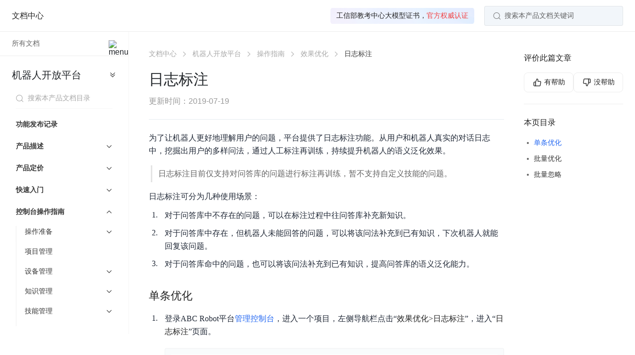

--- FILE ---
content_type: text/html; charset=utf-8
request_url: https://cloud.baidu.com/doc/ABCROBOT/s/Kjy86kvl6
body_size: 78445
content:
<!DOCTYPE html><html><head><meta charSet="utf-8"/><meta http-equiv="x-ua-compatible" content="ie=edge"/><meta name="viewport" content="width=device-width, initial-scale=1, shrink-to-fit=no"/><script>
    document.addEventListener("DOMContentLoaded", function(event) {
      var hash = window.decodeURI(location.hash.replace('#', ''))
      if (hash !== '') {
        var element = document.getElementById(hash)
        if (element) {
          var offset = element.offsetTop
          // Wait for the browser to finish rendering before scrolling.
          setTimeout((function() {
            window.scrollTo(0, offset - -74)
          }), 0)
        }
      }
    })
  </script><link href="https://bce.bdstatic.com/p3m/bce-doc/online/ABCROBOT/doc/ABCROBOT/s/styles.8a2ceece1d976dcb088d.css" rel="stylesheet" type="text/css"/><title data-react-helmet="true">日志标注 - 机器人开放平台 | 百度智能云文档</title><link data-react-helmet="true" rel="shortcut icon" href="https://bce.bdstatic.com/img/favicon.ico" type="image/x-icon"/><meta data-react-helmet="true" name="description" content="百度智能云文档中心帮助大家了解百度智能云日志标注机器人开放平台的相关内容，帮助新用户更好的了解百度智能云，使用百度智能云产品。"/><meta data-react-helmet="true" name="keywords" content="机器人开放平台,日志标注"/><style type="text/css">
    .anchor {
      float: left;
      padding-right: 4px;
      margin-left: -20px;
    }
    h1 .anchor svg,
    h2 .anchor svg,
    h3 .anchor svg,
    h4 .anchor svg,
    h5 .anchor svg,
    h6 .anchor svg {
      visibility: hidden;
    }
    h1:hover .anchor svg,
    h2:hover .anchor svg,
    h3:hover .anchor svg,
    h4:hover .anchor svg,
    h5:hover .anchor svg,
    h6:hover .anchor svg,
    h1 .anchor:focus svg,
    h2 .anchor:focus svg,
    h3 .anchor:focus svg,
    h4 .anchor:focus svg,
    h5 .anchor:focus svg,
    h6 .anchor:focus svg {
      visibility: visible;
    }
  </style><meta name="generator" content="Gatsby 2.18.5"/><link as="script" rel="preload" href="https://bce.bdstatic.com/p3m/bce-doc/online/ABCROBOT/doc/ABCROBOT/s/component---src-templates-acg-portal-new-template-tsx-9f88ebf158137698f9f6.js"/><link as="script" rel="preload" href="https://bce.bdstatic.com/p3m/bce-doc/online/ABCROBOT/doc/ABCROBOT/s/commons-906549efb7b88d28b701.js"/><link as="script" rel="preload" href="https://bce.bdstatic.com/p3m/bce-doc/online/ABCROBOT/doc/ABCROBOT/s/styles-fd874edefe408d801a60.js"/><link as="script" rel="preload" href="https://bce.bdstatic.com/p3m/bce-doc/online/ABCROBOT/doc/ABCROBOT/s/app-81988a5d0b0ab2f0d43c.js"/><link as="script" rel="preload" href="https://bce.bdstatic.com/p3m/bce-doc/online/ABCROBOT/doc/ABCROBOT/s/webpack-runtime-2566f92dee68b464de73.js"/><link as="fetch" rel="preload" href="https://bce.bdstatic.com/p3m/bce-doc/online/ABCROBOT/doc/ABCROBOT/s/page-data/Kjy86kvl6/page-data.json" crossorigin="anonymous"/><link rel="dns-prefetch" href="https://bce.bdstatic.com"></link><link rel="dns-prefetch" href="https://dlswbr.baidu.com"></link><link rel="dns-prefetch" href="https://hm.baidu.com"></link><link rel="dns-prefetch" href="https://zz.bdstatic.com"></link><link rel="dns-prefetch" href="https://fxgate.baidu.com"></link><link rel="dns-prefetch" href="https://bce.baidu.com"></link><link rel="dns-prefetch" href="https://bce-cdn.bj.bcebos.com"></link><link rel="dns-prefetch" href="https://console.bce.baidu.com"></link></head><body><header id="add-header-html-ddd" style="height: 0px;width: 0px;overflow: hidden;">
        <a title="百度智能云" href="https://cloud.baidu.com"><h1>百度智能云</h1></a>
        <nav><ul><li><h3><a href="https://cloud.baidu.com/campaign/PromotionActivity/index.html" title="最新活动" >最新活动</a></h3></li><li><h3><a href="https://cloud.baidu.com/products/index.html" title="产品" >产品</a></h3></li><li><h3><a href="https://cloud.baidu.com/solution/index.html" title="解决方案" >解决方案</a></h3></li><li><h3><a href="https://qifu.baidu.com" title="企业服务" rel="nofollow">企业服务</a></h3></li><li><h3><a href="https://market.baidu.com" title="云市场" rel="nofollow">云市场</a></h3></li><li><h3><a href="https://cloud.baidu.com/partner/plan.html" title="合作与生态" >合作与生态</a></h3></li><li><h3><a href="https://developer.baidu.com" title="开发者" rel="nofollow">开发者</a></h3></li><li><h3><a href="https://cloud.baidu.com/doc/support/index.html" title="服务与支持" >服务与支持</a></h3></li><li><h3>了解智能云</h3></li></ul></nav>
        <ul><li><a href="https://cloud.baidu.com/beian/index.html" title="备案" >备案</a></li><li><a href="https://cloud.baidu.com/doc/index.html" title="文档" >文档</a></li><li><a href="https://console.bce.baidu.com" title="管理控制台" rel="nofollow">管理控制台</a></li></ul>
    </header><noscript id="gatsby-noscript">This app works best with JavaScript enabled.</noscript><div id="___gatsby"><div style="outline:none" tabindex="-1" role="group" id="gatsby-focus-wrapper"><div class="html is-desktop" style="visibility:hidden"><div id="api-secondary-nav-container"></div><script src="https://bce.bdstatic.com/fe-static/baidu/bce-portal/portal-common/load.online.js"></script><section class="search-head-wrapper"><div class="search-head"><div class="search-head-left"><a href="https://cloud.baidu.com/doc/index.html" target="_blank">文档中心</a></div><div class="search-head-right"><div class="search-head-right-button">搜索本产品文档关键词</div></div></div></section><div class="body"><section class="mobile-menu"><div class="header"><div class="switch "></div>日志标注</div><div class="menu-panel "><div class="search-wrapper"><h2 class="name"> <!-- -->机器人开放平台</h2><div class="search"><i class="search-icon"></i><input placeholder="搜索本产品文档目录" class="" value="搜索本产品文档目录"/></div></div><div class="menu-wrapper"><ul class="secondary-nav menu"><li class="level-0 menu-item" data-key="uk0dp3gf6"><a data-key="uk0dp3gf6" data-filepath="功能发布记录.md" style="padding-left:0" href="/doc/ABCROBOT/s/uk0dp3gf6">功能发布记录</a></li><li class="level-0 submenu" data-key="Fjwvy3xcf" title="产品描述"><span class="submenu__title" data-key="Fjwvy3xcf" style="padding-left:0">产品描述</span><ul class="submenu__items" style="display:none"><li class="level-1 menu-item" data-key="Ajwvy3z74"><a data-key="Ajwvy3z74" data-filepath="产品描述/概述1.md" style="padding-left:10px" href="/doc/ABCROBOT/s/Ajwvy3z74">概述</a></li><li class="level-1 menu-item" data-key="Njwvy3yi5"><a data-key="Njwvy3yi5" data-filepath="产品描述/核心概念.md" style="padding-left:10px" href="/doc/ABCROBOT/s/Njwvy3yi5">核心概念</a></li><li class="level-1 menu-item" data-key="Ajwvy3xrb"><a data-key="Ajwvy3xrb" data-filepath="产品描述/优势.md" style="padding-left:10px" href="/doc/ABCROBOT/s/Ajwvy3xrb">优势</a></li><li class="level-1 menu-item" data-key="gjwvy3y3c"><a data-key="gjwvy3y3c" data-filepath="产品描述/应用场景.md" style="padding-left:10px" href="/doc/ABCROBOT/s/gjwvy3y3c">应用场景</a></li><li class="level-1 menu-item" data-key="5jwvy3yuf"><a data-key="5jwvy3yuf" data-filepath="产品描述/功能列表.md" style="padding-left:10px" href="/doc/ABCROBOT/s/5jwvy3yuf">功能列表</a></li></ul></li><li class="level-0 submenu" data-key="Ljwvy4c5e" title="产品定价"><span class="submenu__title" data-key="Ljwvy4c5e" style="padding-left:0">产品定价</span><ul class="submenu__items" style="display:none"><li class="level-1 menu-item" data-key="ejwvy4cki"><a data-key="ejwvy4cki" data-filepath="产品定价/产品定价.md" style="padding-left:10px" href="/doc/ABCROBOT/s/ejwvy4cki">产品定价</a></li></ul></li><li class="level-0 submenu" data-key="cjwvy3zk1" title="快速入门"><span class="submenu__title" data-key="cjwvy3zk1" style="padding-left:0">快速入门</span><ul class="submenu__items" style="display:none"><li class="level-1 menu-item" data-key="3jwvy3zwq"><a data-key="3jwvy3zwq" data-filepath="接入指南/使用流程概览.md" style="padding-left:10px" href="/doc/ABCROBOT/s/3jwvy3zwq">使用流程概览</a></li></ul></li><li class="level-0 submenu submenu--expanded" data-key="Kjwvy493i" title="控制台操作指南"><span class="submenu__title" data-key="Kjwvy493i" style="padding-left:0">控制台操作指南</span><ul class="submenu__items" style="display:block"><li class="level-1 submenu" data-key="cjy85nj5n" title="操作准备"><span class="submenu__title" data-key="cjy85nj5n" style="padding-left:10px">操作准备</span><ul class="submenu__items" style="display:none"><li class="level-2 menu-item" data-key="ajy85o43e"><a data-key="ajy85o43e" data-filepath="操作指南/操作准备/控制台概述.md" style="padding-left:20px" href="/doc/ABCROBOT/s/ajy85o43e">控制台概述</a></li><li class="level-2 menu-item" data-key="Ejy85ppo2"><a data-key="Ejy85ppo2" data-filepath="操作指南/操作准备/开通服务.md" style="padding-left:20px" href="/doc/ABCROBOT/s/Ejy85ppo2">开通服务</a></li></ul></li><li class="level-1 menu-item" data-key="bjxu61dnd"><a data-key="bjxu61dnd" data-filepath="操作指南/项目管理.md" style="padding-left:10px" href="/doc/ABCROBOT/s/bjxu61dnd">项目管理</a></li><li class="level-1 submenu" data-key="8jy84jnbx" title="设备管理"><span class="submenu__title" data-key="8jy84jnbx" style="padding-left:10px">设备管理</span><ul class="submenu__items" style="display:none"><li class="level-2 menu-item" data-key="Wjy85v6by"><a data-key="Wjy85v6by" data-filepath="操作指南/设备管理/设备.md" style="padding-left:20px" href="/doc/ABCROBOT/s/Wjy85v6by">设备</a></li><li class="level-2 menu-item" data-key="7jy85xbas"><a data-key="7jy85xbas" data-filepath="操作指南/设备管理/设备标签.md" style="padding-left:20px" href="/doc/ABCROBOT/s/7jy85xbas">设备标签</a></li></ul></li><li class="level-1 submenu" data-key="Cjy85z3gc" title="知识管理"><span class="submenu__title" data-key="Cjy85z3gc" style="padding-left:10px">知识管理</span><ul class="submenu__items" style="display:none"><li class="level-2 menu-item" data-key="4jy8604kj"><a data-key="4jy8604kj" data-filepath="操作指南/知识管理/问答库管理.md" style="padding-left:20px" href="/doc/ABCROBOT/s/4jy8604kj">问答库管理</a></li></ul></li><li class="level-1 submenu" data-key="Ljy861re4" title="技能管理"><span class="submenu__title" data-key="Ljy861re4" style="padding-left:10px">技能管理</span><ul class="submenu__items" style="display:none"><li class="level-2 submenu" data-key="pk359mao8" title="图形化技能"><span class="submenu__title" data-key="pk359mao8" style="padding-left:20px">图形化技能</span><ul class="submenu__items" style="display:none"><li class="level-3 submenu" data-key="Ak35lvpa8" title="技能简介"><span class="submenu__title" data-key="Ak35lvpa8" style="padding-left:30px">技能简介</span><ul class="submenu__items" style="display:none"><li class="level-4 menu-item" data-key="hk35lvxts"><a data-key="hk35lvxts" data-filepath="操作指南/技能管理/图形化技能/技能简介/图形化技能简介.md" style="padding-left:40px" href="/doc/ABCROBOT/s/hk35lvxts">图形化技能简介</a></li><li class="level-4 menu-item" data-key="Zk35lxcfs"><a data-key="Zk35lxcfs" data-filepath="操作指南/技能管理/图形化技能/技能简介/名词解释.md" style="padding-left:40px" href="/doc/ABCROBOT/s/Zk35lxcfs">名词解释</a></li></ul></li><li class="level-3 submenu" data-key="Dk35lzdsa" title="功能介绍"><span class="submenu__title" data-key="Dk35lzdsa" style="padding-left:30px">功能介绍</span><ul class="submenu__items" style="display:none"><li class="level-4 menu-item" data-key="9k35lzmlq"><a data-key="9k35lzmlq" data-filepath="操作指南/技能管理/图形化技能/功能介绍/意图.md" style="padding-left:40px" href="/doc/ABCROBOT/s/9k35lzmlq">意图</a></li><li class="level-4 menu-item" data-key="zk35m0g4h"><a data-key="zk35m0g4h" data-filepath="操作指南/技能管理/图形化技能/功能介绍/词槽.md" style="padding-left:40px" href="/doc/ABCROBOT/s/zk35m0g4h">词槽</a></li><li class="level-4 menu-item" data-key="Ak35m2gvr"><a data-key="Ak35m2gvr" data-filepath="操作指南/技能管理/图形化技能/功能介绍/交互流程.md" style="padding-left:40px" href="/doc/ABCROBOT/s/Ak35m2gvr">交互流程</a></li><li class="level-4 menu-item" data-key="8k35m37q3"><a data-key="8k35m37q3" data-filepath="操作指南/技能管理/图形化技能/功能介绍/测试.md" style="padding-left:40px" href="/doc/ABCROBOT/s/8k35m37q3">测试</a></li><li class="level-4 menu-item" data-key="1k35m3yu8"><a data-key="1k35m3yu8" data-filepath="操作指南/技能管理/图形化技能/功能介绍/发布.md" style="padding-left:40px" href="/doc/ABCROBOT/s/1k35m3yu8">发布</a></li></ul></li><li class="level-3 submenu" data-key="6k35m57ul" title="实践案例"><span class="submenu__title" data-key="6k35m57ul" style="padding-left:30px">实践案例</span><ul class="submenu__items" style="display:none"><li class="level-4 menu-item" data-key="Zk35m5i2l"><a data-key="Zk35m5i2l" data-filepath="操作指南/技能管理/图形化技能/实践案例/案例一：简单的订餐流程.md" style="padding-left:40px" href="/doc/ABCROBOT/s/Zk35m5i2l">案例一：简单的订餐流程</a></li><li class="level-4 menu-item" data-key="zk35m69ml"><a data-key="zk35m69ml" data-filepath="操作指南/技能管理/图形化技能/实践案例/案例二：存款业务.md" style="padding-left:40px" href="/doc/ABCROBOT/s/zk35m69ml">案例二：存款业务</a></li><li class="level-4 menu-item" data-key="sk35m75sm"><a data-key="sk35m75sm" data-filepath="操作指南/技能管理/图形化技能/实践案例/案例三：航班查询.md" style="padding-left:40px" href="/doc/ABCROBOT/s/sk35m75sm">案例三：航班查询</a></li></ul></li></ul></li><li class="level-2 submenu" data-key="Fk359mpu7" title="填槽型技能"><span class="submenu__title" data-key="Fk359mpu7" style="padding-left:20px">填槽型技能</span><ul class="submenu__items" style="display:none"><li class="level-3 submenu" data-key="Mjysh5koe" title="技能设置"><span class="submenu__title" data-key="Mjysh5koe" style="padding-left:30px">技能设置</span><ul class="submenu__items" style="display:none"><li class="level-4 menu-item" data-key="fjyzjpul0"><a data-key="fjyzjpul0" data-filepath="操作指南/技能管理/填槽型技能/技能设置/平台代码编辑.md" style="padding-left:40px" href="/doc/ABCROBOT/s/fjyzjpul0">平台代码编辑</a></li><li class="level-4 menu-item" data-key="3jyslp8dj"><a data-key="3jyslp8dj" data-filepath="操作指南/技能管理/填槽型技能/技能设置/WebService.md" style="padding-left:40px" href="/doc/ABCROBOT/s/3jyslp8dj">WebService</a></li><li class="level-4 menu-item" data-key="Ajyzjvm9q"><a data-key="Ajyzjvm9q" data-filepath="操作指南/技能管理/填槽型技能/技能设置/自定义技能协议.md" style="padding-left:40px" href="/doc/ABCROBOT/s/Ajyzjvm9q">自定义技能协议</a></li></ul></li></ul></li><li class="level-2 menu-item" data-key="2jy862bxf"><a data-key="2jy862bxf" data-filepath="操作指南/技能管理/预置技能.md" style="padding-left:20px" href="/doc/ABCROBOT/s/2jy862bxf">预置技能</a></li><li class="level-2 menu-item" data-key="gkdy85n0j"><a data-key="gkdy85n0j" data-filepath="操作指南/技能管理/第三方技能.md" style="padding-left:20px" href="/doc/ABCROBOT/s/gkdy85n0j">第三方技能</a></li></ul></li><li class="level-1 submenu" data-key="5jy86cctt" title="人脸与人脸库"><span class="submenu__title" data-key="5jy86cctt" style="padding-left:10px">人脸与人脸库</span><ul class="submenu__items" style="display:none"><li class="level-2 menu-item" data-key="Ejy86cqfv"><a data-key="Ejy86cqfv" data-filepath="操作指南/人脸与人脸库/人脸概述.md" style="padding-left:20px" href="/doc/ABCROBOT/s/Ejy86cqfv">人脸概述</a></li><li class="level-2 menu-item" data-key="hjy86gz0z"><a data-key="hjy86gz0z" data-filepath="操作指南/人脸与人脸库/人脸库管理.md" style="padding-left:20px" href="/doc/ABCROBOT/s/hjy86gz0z">人脸库管理</a></li><li class="level-2 menu-item" data-key="Tjy86i7f8"><a data-key="Tjy86i7f8" data-filepath="操作指南/人脸与人脸库/人脸管理.md" style="padding-left:20px" href="/doc/ABCROBOT/s/Tjy86i7f8">人脸管理</a></li></ul></li><li class="level-1 submenu submenu--expanded" data-key="Fjy86kama" title="效果优化"><span class="submenu__title" data-key="Fjy86kama" style="padding-left:10px">效果优化</span><ul class="submenu__items" style="display:block"><li class="level-2 menu-item menu-item--active" data-key="Kjy86kvl6"><a aria-current="page" data-key="Kjy86kvl6" data-filepath="操作指南/效果优化/日志标注.md" style="padding-left:20px" class="" href="/doc/ABCROBOT/s/Kjy86kvl6">日志标注</a></li></ul></li><li class="level-1 submenu" data-key="wjy86lw0q" title="数据统计"><span class="submenu__title" data-key="wjy86lw0q" style="padding-left:10px">数据统计</span><ul class="submenu__items" style="display:none"><li class="level-2 menu-item" data-key="4jy86mbla"><a data-key="4jy86mbla" data-filepath="操作指南/数据统计/数据统计简介.md" style="padding-left:20px" href="/doc/ABCROBOT/s/4jy86mbla">数据统计简介</a></li><li class="level-2 menu-item" data-key="6jy86qslw"><a data-key="6jy86qslw" data-filepath="操作指南/数据统计/交互概况.md" style="padding-left:20px" href="/doc/ABCROBOT/s/6jy86qslw">交互概况</a></li><li class="level-2 menu-item" data-key="Kjy86rjv4"><a data-key="Kjy86rjv4" data-filepath="操作指南/数据统计/知识分析.md" style="padding-left:20px" href="/doc/ABCROBOT/s/Kjy86rjv4">知识分析</a></li><li class="level-2 menu-item" data-key="Jjy86sa0x"><a data-key="Jjy86sa0x" data-filepath="操作指南/数据统计/历史对话记录.md" style="padding-left:20px" href="/doc/ABCROBOT/s/Jjy86sa0x">历史对话记录</a></li></ul></li><li class="level-1 menu-item" data-key="ajwvy49ft"><a data-key="ajwvy49ft" data-filepath="操作指南/项目配置.md" style="padding-left:10px" href="/doc/ABCROBOT/s/ajwvy49ft">项目配置</a></li><li class="level-1 menu-item" data-key="Hjxu9b4kj"><a data-key="Hjxu9b4kj" data-filepath="操作指南/权限管理.md" style="padding-left:10px" href="/doc/ABCROBOT/s/Hjxu9b4kj">权限管理</a></li><li class="level-1 menu-item" data-key="bjxu9gjj5"><a data-key="bjxu9gjj5" data-filepath="操作指南/测试验证.md" style="padding-left:10px" href="/doc/ABCROBOT/s/bjxu9gjj5">测试验证</a></li><li class="level-1 submenu" data-key="7km5v4suw" title="运动管理"><span class="submenu__title" data-key="7km5v4suw" style="padding-left:10px">运动管理</span><ul class="submenu__items" style="display:none"><li class="level-2 menu-item" data-key="Ckm5v6tg6"><a data-key="Ckm5v6tg6" data-filepath="操作指南/运动管理/导览讲解.md" style="padding-left:20px" href="/doc/ABCROBOT/s/Ckm5v6tg6">导览讲解</a></li><li class="level-2 menu-item" data-key="3km63k5oj"><a data-key="3km63k5oj" data-filepath="操作指南/运动管理/问路导航.md" style="padding-left:20px" href="/doc/ABCROBOT/s/3km63k5oj">问路导航</a></li></ul></li><li class="level-1 submenu" data-key="vkqktnctb" title="智能推荐"><span class="submenu__title" data-key="vkqktnctb" style="padding-left:10px">智能推荐</span><ul class="submenu__items" style="display:none"><li class="level-2 menu-item" data-key="fkqktsnpf"><a data-key="fkqktsnpf" data-filepath="操作指南/智能推荐/首页推荐.md" style="padding-left:20px" href="/doc/ABCROBOT/s/fkqktsnpf">首页推荐</a></li></ul></li></ul></li><li class="level-0 menu-item" data-key="Ik9wian7y"><a data-key="Ik9wian7y" data-filepath="端云交互协议.md" style="padding-left:0" href="/doc/ABCROBOT/s/Ik9wian7y">端云交互协议</a></li><li class="level-0 submenu" data-key="Ljwvy435u" title="Android SDK开发指南"><span class="submenu__title" data-key="Ljwvy435u" style="padding-left:0">Android SDK开发指南</span><ul class="submenu__items" style="display:none"><li class="level-1 submenu" data-key="4k5dnalbw" title="SDK-V2.1"><span class="submenu__title" data-key="4k5dnalbw" style="padding-left:10px">SDK-V2.1</span><ul class="submenu__items" style="display:none"><li class="level-2 menu-item" data-key="lk6kdztoc"><a data-key="lk6kdztoc" data-filepath="Android-SDK/SDK-V2.1/简介.md" style="padding-left:20px" href="/doc/ABCROBOT/s/lk6kdztoc">简介</a></li><li class="level-2 menu-item" data-key="6k6keh0ja"><a data-key="6k6keh0ja" data-filepath="Android-SDK/SDK-V2.1/集成准备.md" style="padding-left:20px" href="/doc/ABCROBOT/s/6k6keh0ja">集成准备</a></li><li class="level-2 menu-item" data-key="sk6kgoryt"><a data-key="sk6kgoryt" data-filepath="Android-SDK/SDK-V2.1/快速上手.md" style="padding-left:20px" href="/doc/ABCROBOT/s/sk6kgoryt">快速上手</a></li><li class="level-2 menu-item" data-key="8k6ftenfl"><a data-key="8k6ftenfl" data-filepath="Android-SDK/SDK-V2.1/初始化.md" style="padding-left:20px" href="/doc/ABCROBOT/s/8k6ftenfl">初始化</a></li><li class="level-2 menu-item" data-key="Hk7odw1nt"><a data-key="Hk7odw1nt" data-filepath="Android-SDK/SDK-V2.1/语音组件.md" style="padding-left:20px" href="/doc/ABCROBOT/s/Hk7odw1nt">语音组件</a></li><li class="level-2 menu-item" data-key="Fk6hc9b1c"><a data-key="Fk6hc9b1c" data-filepath="Android-SDK/SDK-V2.1/人脸组件.md" style="padding-left:20px" href="/doc/ABCROBOT/s/Fk6hc9b1c">人脸组件</a></li><li class="level-2 menu-item" data-key="rk6jbw419"><a data-key="rk6jbw419" data-filepath="Android-SDK/SDK-V2.1/指令交互组件.md" style="padding-left:20px" href="/doc/ABCROBOT/s/rk6jbw419">指令交互组件</a></li><li class="level-2 menu-item" data-key="4k7pxc03z"><a data-key="4k7pxc03z" data-filepath="Android-SDK/SDK-V2.1/错误码及状态码列表.md" style="padding-left:20px" href="/doc/ABCROBOT/s/4k7pxc03z">错误码及状态码列表</a></li><li class="level-2 menu-item" data-key="9k766etfa"><a data-key="9k766etfa" data-filepath="Android-SDK/SDK-V2.1/版本更新记录.md" style="padding-left:20px" href="/doc/ABCROBOT/s/9k766etfa">版本更新记录</a></li></ul></li><li class="level-1 submenu" data-key="0k7u8sftd" title="SDK-V1.0"><span class="submenu__title" data-key="0k7u8sftd" style="padding-left:10px">SDK-V1.0</span><ul class="submenu__items" style="display:none"><li class="level-2 menu-item" data-key="gjwvy43jl"><a data-key="gjwvy43jl" data-filepath="Android-SDK/SDK-V1.0/简介.md" style="padding-left:20px" href="/doc/ABCROBOT/s/gjwvy43jl">简介</a></li><li class="level-2 menu-item" data-key="0jwvy45zt"><a data-key="0jwvy45zt" data-filepath="Android-SDK/SDK-V1.0/集成准备.md" style="padding-left:20px" href="/doc/ABCROBOT/s/0jwvy45zt">集成准备</a></li><li class="level-2 menu-item" data-key="pjwvy46pa"><a data-key="pjwvy46pa" data-filepath="Android-SDK/SDK-V1.0/初始化SDK.md" style="padding-left:20px" href="/doc/ABCROBOT/s/pjwvy46pa">初始化SDK</a></li><li class="level-2 menu-item" data-key="Ejwvy43v7"><a data-key="Ejwvy43v7" data-filepath="Android-SDK/SDK-V1.0/快速上手.md" style="padding-left:20px" href="/doc/ABCROBOT/s/Ejwvy43v7">快速上手</a></li><li class="level-2 menu-item" data-key="ejwvy45n7"><a data-key="ejwvy45n7" data-filepath="Android-SDK/SDK-V1.0/语音交互.md" style="padding-left:20px" href="/doc/ABCROBOT/s/ejwvy45n7">语音交互</a></li><li class="level-2 menu-item" data-key="Yjwvy44xd"><a data-key="Yjwvy44xd" data-filepath="Android-SDK/SDK-V1.0/人脸识别.md" style="padding-left:20px" href="/doc/ABCROBOT/s/Yjwvy44xd">人脸识别</a></li><li class="level-2 menu-item" data-key="Ajwvy46d9"><a data-key="Ajwvy46d9" data-filepath="Android-SDK/SDK-V1.0/指令回调处理.md" style="padding-left:20px" href="/doc/ABCROBOT/s/Ajwvy46d9">指令回调处理</a></li><li class="level-2 menu-item" data-key="5jwvy45ay"><a data-key="5jwvy45ay" data-filepath="Android-SDK/SDK-V1.0/公共UI.md" style="padding-left:20px" href="/doc/ABCROBOT/s/5jwvy45ay">公共UI</a></li><li class="level-2 menu-item" data-key="zjwvy44km"><a data-key="zjwvy44km" data-filepath="Android-SDK/SDK-V1.0/高级配置项.md" style="padding-left:20px" href="/doc/ABCROBOT/s/zjwvy44km">高级配置项</a></li><li class="level-2 menu-item" data-key="ijwvy4472"><a data-key="ijwvy4472" data-filepath="Android-SDK/SDK-V1.0/版本更新记录.md" style="padding-left:20px" href="/doc/ABCROBOT/s/ijwvy4472">版本更新记录</a></li></ul></li></ul></li><li class="level-0 submenu" data-key="Sjwvy409e" title="人脸库管理API参考"><span class="submenu__title" data-key="Sjwvy409e" style="padding-left:0">人脸库管理API参考</span><ul class="submenu__items" style="display:none"><li class="level-1 menu-item" data-key="Ujwvy42wa"><a data-key="Ujwvy42wa" data-filepath="人脸库管理API参考/概述.md" style="padding-left:10px" href="/doc/ABCROBOT/s/Ujwvy42wa">概述</a></li><li class="level-1 menu-item" data-key="yjwvy424s"><a data-key="yjwvy424s" data-filepath="人脸库管理API参考/接口介绍.md" style="padding-left:10px" href="/doc/ABCROBOT/s/yjwvy424s">接口介绍</a></li><li class="level-1 menu-item" data-key="Djwvy40m4"><a data-key="Djwvy40m4" data-filepath="人脸库管理API参考/通用说明.md" style="padding-left:10px" href="/doc/ABCROBOT/s/Djwvy40m4">通用说明</a></li><li class="level-1 menu-item" data-key="Yjwvy41dk"><a data-key="Yjwvy41dk" data-filepath="人脸库管理API参考/token获取接口说明.md" style="padding-left:10px" href="/doc/ABCROBOT/s/Yjwvy41dk">token获取接口说明</a></li><li class="level-1 menu-item" data-key="Jjwvy41pg"><a data-key="Jjwvy41pg" data-filepath="人脸库管理API参考/人脸库管理接口.md" style="padding-left:10px" href="/doc/ABCROBOT/s/Jjwvy41pg">人脸库管理接口</a></li><li class="level-1 menu-item" data-key="njwvy4118"><a data-key="njwvy4118" data-filepath="人脸库管理API参考/人脸管理接口.md" style="padding-left:10px" href="/doc/ABCROBOT/s/njwvy4118">人脸管理接口</a></li><li class="level-1 menu-item" data-key="Ojwvy42hj"><a data-key="Ojwvy42hj" data-filepath="人脸库管理API参考/错误码.md" style="padding-left:10px" href="/doc/ABCROBOT/s/Ojwvy42hj">错误码</a></li></ul></li></ul></div></div></section><section class="sider"><div class="head"><span class="desc">所有文档</span><div class="humberger"><img src="https://bce.bdstatic.com/p3m/common-service/uploads/menu_b482226.svg" alt="menu"/><div class="product-nagivator " style="height:600px"><i class="product-nagivator-search-icon"></i><input class="product-nagivator-input" placeholder="搜索本产品文档目录"/><div class="product-nagivator-wrapper-div"><div class="product-nagivator-no-result">没有找到结果，请重新输入</div></div></div></div></div><h2 class="name"><a href="/doc/ABCROBOT/index.html"> <!-- -->机器人开放平台</a><span class="expanded-all "></span></h2><div class="search-wrapper"><div class="search"><i class="search-icon"></i><input placeholder="搜索本产品文档目录" class="" value="搜索本产品文档目录"/></div></div><ul class="secondary-nav menu"><li class="level-0 menu-item" data-key="uk0dp3gf6"><a data-key="uk0dp3gf6" data-filepath="功能发布记录.md" style="padding-left:0" href="/doc/ABCROBOT/s/uk0dp3gf6">功能发布记录</a></li><li class="level-0 submenu" data-key="Fjwvy3xcf" title="产品描述"><span class="submenu__title" data-key="Fjwvy3xcf" style="padding-left:0">产品描述</span><ul class="submenu__items" style="display:none"><li class="level-1 menu-item" data-key="Ajwvy3z74"><a data-key="Ajwvy3z74" data-filepath="产品描述/概述1.md" style="padding-left:17px" href="/doc/ABCROBOT/s/Ajwvy3z74">概述</a></li><li class="level-1 menu-item" data-key="Njwvy3yi5"><a data-key="Njwvy3yi5" data-filepath="产品描述/核心概念.md" style="padding-left:17px" href="/doc/ABCROBOT/s/Njwvy3yi5">核心概念</a></li><li class="level-1 menu-item" data-key="Ajwvy3xrb"><a data-key="Ajwvy3xrb" data-filepath="产品描述/优势.md" style="padding-left:17px" href="/doc/ABCROBOT/s/Ajwvy3xrb">优势</a></li><li class="level-1 menu-item" data-key="gjwvy3y3c"><a data-key="gjwvy3y3c" data-filepath="产品描述/应用场景.md" style="padding-left:17px" href="/doc/ABCROBOT/s/gjwvy3y3c">应用场景</a></li><li class="level-1 menu-item" data-key="5jwvy3yuf"><a data-key="5jwvy3yuf" data-filepath="产品描述/功能列表.md" style="padding-left:17px" href="/doc/ABCROBOT/s/5jwvy3yuf">功能列表</a></li></ul></li><li class="level-0 submenu" data-key="Ljwvy4c5e" title="产品定价"><span class="submenu__title" data-key="Ljwvy4c5e" style="padding-left:0">产品定价</span><ul class="submenu__items" style="display:none"><li class="level-1 menu-item" data-key="ejwvy4cki"><a data-key="ejwvy4cki" data-filepath="产品定价/产品定价.md" style="padding-left:17px" href="/doc/ABCROBOT/s/ejwvy4cki">产品定价</a></li></ul></li><li class="level-0 submenu" data-key="cjwvy3zk1" title="快速入门"><span class="submenu__title" data-key="cjwvy3zk1" style="padding-left:0">快速入门</span><ul class="submenu__items" style="display:none"><li class="level-1 menu-item" data-key="3jwvy3zwq"><a data-key="3jwvy3zwq" data-filepath="接入指南/使用流程概览.md" style="padding-left:17px" href="/doc/ABCROBOT/s/3jwvy3zwq">使用流程概览</a></li></ul></li><li class="level-0 submenu submenu--expanded" data-key="Kjwvy493i" title="控制台操作指南"><span class="submenu__title" data-key="Kjwvy493i" style="padding-left:0">控制台操作指南</span><ul class="submenu__items" style="display:block"><li class="level-1 submenu" data-key="cjy85nj5n" title="操作准备"><span class="submenu__title" data-key="cjy85nj5n" style="padding-left:17px">操作准备</span><ul class="submenu__items" style="display:none"><li class="level-2 menu-item" data-key="ajy85o43e"><a data-key="ajy85o43e" data-filepath="操作指南/操作准备/控制台概述.md" style="padding-left:34px" href="/doc/ABCROBOT/s/ajy85o43e">控制台概述</a></li><li class="level-2 menu-item" data-key="Ejy85ppo2"><a data-key="Ejy85ppo2" data-filepath="操作指南/操作准备/开通服务.md" style="padding-left:34px" href="/doc/ABCROBOT/s/Ejy85ppo2">开通服务</a></li></ul></li><li class="level-1 menu-item" data-key="bjxu61dnd"><a data-key="bjxu61dnd" data-filepath="操作指南/项目管理.md" style="padding-left:17px" href="/doc/ABCROBOT/s/bjxu61dnd">项目管理</a></li><li class="level-1 submenu" data-key="8jy84jnbx" title="设备管理"><span class="submenu__title" data-key="8jy84jnbx" style="padding-left:17px">设备管理</span><ul class="submenu__items" style="display:none"><li class="level-2 menu-item" data-key="Wjy85v6by"><a data-key="Wjy85v6by" data-filepath="操作指南/设备管理/设备.md" style="padding-left:34px" href="/doc/ABCROBOT/s/Wjy85v6by">设备</a></li><li class="level-2 menu-item" data-key="7jy85xbas"><a data-key="7jy85xbas" data-filepath="操作指南/设备管理/设备标签.md" style="padding-left:34px" href="/doc/ABCROBOT/s/7jy85xbas">设备标签</a></li></ul></li><li class="level-1 submenu" data-key="Cjy85z3gc" title="知识管理"><span class="submenu__title" data-key="Cjy85z3gc" style="padding-left:17px">知识管理</span><ul class="submenu__items" style="display:none"><li class="level-2 menu-item" data-key="4jy8604kj"><a data-key="4jy8604kj" data-filepath="操作指南/知识管理/问答库管理.md" style="padding-left:34px" href="/doc/ABCROBOT/s/4jy8604kj">问答库管理</a></li></ul></li><li class="level-1 submenu" data-key="Ljy861re4" title="技能管理"><span class="submenu__title" data-key="Ljy861re4" style="padding-left:17px">技能管理</span><ul class="submenu__items" style="display:none"><li class="level-2 submenu" data-key="pk359mao8" title="图形化技能"><span class="submenu__title" data-key="pk359mao8" style="padding-left:34px">图形化技能</span><ul class="submenu__items" style="display:none"><li class="level-3 submenu" data-key="Ak35lvpa8" title="技能简介"><span class="submenu__title" data-key="Ak35lvpa8" style="padding-left:51px">技能简介</span><ul class="submenu__items" style="display:none"><li class="level-4 menu-item" data-key="hk35lvxts"><a data-key="hk35lvxts" data-filepath="操作指南/技能管理/图形化技能/技能简介/图形化技能简介.md" style="padding-left:68px" href="/doc/ABCROBOT/s/hk35lvxts">图形化技能简介</a></li><li class="level-4 menu-item" data-key="Zk35lxcfs"><a data-key="Zk35lxcfs" data-filepath="操作指南/技能管理/图形化技能/技能简介/名词解释.md" style="padding-left:68px" href="/doc/ABCROBOT/s/Zk35lxcfs">名词解释</a></li></ul></li><li class="level-3 submenu" data-key="Dk35lzdsa" title="功能介绍"><span class="submenu__title" data-key="Dk35lzdsa" style="padding-left:51px">功能介绍</span><ul class="submenu__items" style="display:none"><li class="level-4 menu-item" data-key="9k35lzmlq"><a data-key="9k35lzmlq" data-filepath="操作指南/技能管理/图形化技能/功能介绍/意图.md" style="padding-left:68px" href="/doc/ABCROBOT/s/9k35lzmlq">意图</a></li><li class="level-4 menu-item" data-key="zk35m0g4h"><a data-key="zk35m0g4h" data-filepath="操作指南/技能管理/图形化技能/功能介绍/词槽.md" style="padding-left:68px" href="/doc/ABCROBOT/s/zk35m0g4h">词槽</a></li><li class="level-4 menu-item" data-key="Ak35m2gvr"><a data-key="Ak35m2gvr" data-filepath="操作指南/技能管理/图形化技能/功能介绍/交互流程.md" style="padding-left:68px" href="/doc/ABCROBOT/s/Ak35m2gvr">交互流程</a></li><li class="level-4 menu-item" data-key="8k35m37q3"><a data-key="8k35m37q3" data-filepath="操作指南/技能管理/图形化技能/功能介绍/测试.md" style="padding-left:68px" href="/doc/ABCROBOT/s/8k35m37q3">测试</a></li><li class="level-4 menu-item" data-key="1k35m3yu8"><a data-key="1k35m3yu8" data-filepath="操作指南/技能管理/图形化技能/功能介绍/发布.md" style="padding-left:68px" href="/doc/ABCROBOT/s/1k35m3yu8">发布</a></li></ul></li><li class="level-3 submenu" data-key="6k35m57ul" title="实践案例"><span class="submenu__title" data-key="6k35m57ul" style="padding-left:51px">实践案例</span><ul class="submenu__items" style="display:none"><li class="level-4 menu-item" data-key="Zk35m5i2l"><a data-key="Zk35m5i2l" data-filepath="操作指南/技能管理/图形化技能/实践案例/案例一：简单的订餐流程.md" style="padding-left:68px" href="/doc/ABCROBOT/s/Zk35m5i2l">案例一：简单的订餐流程</a></li><li class="level-4 menu-item" data-key="zk35m69ml"><a data-key="zk35m69ml" data-filepath="操作指南/技能管理/图形化技能/实践案例/案例二：存款业务.md" style="padding-left:68px" href="/doc/ABCROBOT/s/zk35m69ml">案例二：存款业务</a></li><li class="level-4 menu-item" data-key="sk35m75sm"><a data-key="sk35m75sm" data-filepath="操作指南/技能管理/图形化技能/实践案例/案例三：航班查询.md" style="padding-left:68px" href="/doc/ABCROBOT/s/sk35m75sm">案例三：航班查询</a></li></ul></li></ul></li><li class="level-2 submenu" data-key="Fk359mpu7" title="填槽型技能"><span class="submenu__title" data-key="Fk359mpu7" style="padding-left:34px">填槽型技能</span><ul class="submenu__items" style="display:none"><li class="level-3 submenu" data-key="Mjysh5koe" title="技能设置"><span class="submenu__title" data-key="Mjysh5koe" style="padding-left:51px">技能设置</span><ul class="submenu__items" style="display:none"><li class="level-4 menu-item" data-key="fjyzjpul0"><a data-key="fjyzjpul0" data-filepath="操作指南/技能管理/填槽型技能/技能设置/平台代码编辑.md" style="padding-left:68px" href="/doc/ABCROBOT/s/fjyzjpul0">平台代码编辑</a></li><li class="level-4 menu-item" data-key="3jyslp8dj"><a data-key="3jyslp8dj" data-filepath="操作指南/技能管理/填槽型技能/技能设置/WebService.md" style="padding-left:68px" href="/doc/ABCROBOT/s/3jyslp8dj">WebService</a></li><li class="level-4 menu-item" data-key="Ajyzjvm9q"><a data-key="Ajyzjvm9q" data-filepath="操作指南/技能管理/填槽型技能/技能设置/自定义技能协议.md" style="padding-left:68px" href="/doc/ABCROBOT/s/Ajyzjvm9q">自定义技能协议</a></li></ul></li></ul></li><li class="level-2 menu-item" data-key="2jy862bxf"><a data-key="2jy862bxf" data-filepath="操作指南/技能管理/预置技能.md" style="padding-left:34px" href="/doc/ABCROBOT/s/2jy862bxf">预置技能</a></li><li class="level-2 menu-item" data-key="gkdy85n0j"><a data-key="gkdy85n0j" data-filepath="操作指南/技能管理/第三方技能.md" style="padding-left:34px" href="/doc/ABCROBOT/s/gkdy85n0j">第三方技能</a></li></ul></li><li class="level-1 submenu" data-key="5jy86cctt" title="人脸与人脸库"><span class="submenu__title" data-key="5jy86cctt" style="padding-left:17px">人脸与人脸库</span><ul class="submenu__items" style="display:none"><li class="level-2 menu-item" data-key="Ejy86cqfv"><a data-key="Ejy86cqfv" data-filepath="操作指南/人脸与人脸库/人脸概述.md" style="padding-left:34px" href="/doc/ABCROBOT/s/Ejy86cqfv">人脸概述</a></li><li class="level-2 menu-item" data-key="hjy86gz0z"><a data-key="hjy86gz0z" data-filepath="操作指南/人脸与人脸库/人脸库管理.md" style="padding-left:34px" href="/doc/ABCROBOT/s/hjy86gz0z">人脸库管理</a></li><li class="level-2 menu-item" data-key="Tjy86i7f8"><a data-key="Tjy86i7f8" data-filepath="操作指南/人脸与人脸库/人脸管理.md" style="padding-left:34px" href="/doc/ABCROBOT/s/Tjy86i7f8">人脸管理</a></li></ul></li><li class="level-1 submenu submenu--expanded" data-key="Fjy86kama" title="效果优化"><span class="submenu__title" data-key="Fjy86kama" style="padding-left:17px">效果优化</span><ul class="submenu__items" style="display:block"><li class="level-2 menu-item menu-item--active" data-key="Kjy86kvl6"><a aria-current="page" data-key="Kjy86kvl6" data-filepath="操作指南/效果优化/日志标注.md" style="padding-left:34px" class="" href="/doc/ABCROBOT/s/Kjy86kvl6">日志标注</a></li></ul></li><li class="level-1 submenu" data-key="wjy86lw0q" title="数据统计"><span class="submenu__title" data-key="wjy86lw0q" style="padding-left:17px">数据统计</span><ul class="submenu__items" style="display:none"><li class="level-2 menu-item" data-key="4jy86mbla"><a data-key="4jy86mbla" data-filepath="操作指南/数据统计/数据统计简介.md" style="padding-left:34px" href="/doc/ABCROBOT/s/4jy86mbla">数据统计简介</a></li><li class="level-2 menu-item" data-key="6jy86qslw"><a data-key="6jy86qslw" data-filepath="操作指南/数据统计/交互概况.md" style="padding-left:34px" href="/doc/ABCROBOT/s/6jy86qslw">交互概况</a></li><li class="level-2 menu-item" data-key="Kjy86rjv4"><a data-key="Kjy86rjv4" data-filepath="操作指南/数据统计/知识分析.md" style="padding-left:34px" href="/doc/ABCROBOT/s/Kjy86rjv4">知识分析</a></li><li class="level-2 menu-item" data-key="Jjy86sa0x"><a data-key="Jjy86sa0x" data-filepath="操作指南/数据统计/历史对话记录.md" style="padding-left:34px" href="/doc/ABCROBOT/s/Jjy86sa0x">历史对话记录</a></li></ul></li><li class="level-1 menu-item" data-key="ajwvy49ft"><a data-key="ajwvy49ft" data-filepath="操作指南/项目配置.md" style="padding-left:17px" href="/doc/ABCROBOT/s/ajwvy49ft">项目配置</a></li><li class="level-1 menu-item" data-key="Hjxu9b4kj"><a data-key="Hjxu9b4kj" data-filepath="操作指南/权限管理.md" style="padding-left:17px" href="/doc/ABCROBOT/s/Hjxu9b4kj">权限管理</a></li><li class="level-1 menu-item" data-key="bjxu9gjj5"><a data-key="bjxu9gjj5" data-filepath="操作指南/测试验证.md" style="padding-left:17px" href="/doc/ABCROBOT/s/bjxu9gjj5">测试验证</a></li><li class="level-1 submenu" data-key="7km5v4suw" title="运动管理"><span class="submenu__title" data-key="7km5v4suw" style="padding-left:17px">运动管理</span><ul class="submenu__items" style="display:none"><li class="level-2 menu-item" data-key="Ckm5v6tg6"><a data-key="Ckm5v6tg6" data-filepath="操作指南/运动管理/导览讲解.md" style="padding-left:34px" href="/doc/ABCROBOT/s/Ckm5v6tg6">导览讲解</a></li><li class="level-2 menu-item" data-key="3km63k5oj"><a data-key="3km63k5oj" data-filepath="操作指南/运动管理/问路导航.md" style="padding-left:34px" href="/doc/ABCROBOT/s/3km63k5oj">问路导航</a></li></ul></li><li class="level-1 submenu" data-key="vkqktnctb" title="智能推荐"><span class="submenu__title" data-key="vkqktnctb" style="padding-left:17px">智能推荐</span><ul class="submenu__items" style="display:none"><li class="level-2 menu-item" data-key="fkqktsnpf"><a data-key="fkqktsnpf" data-filepath="操作指南/智能推荐/首页推荐.md" style="padding-left:34px" href="/doc/ABCROBOT/s/fkqktsnpf">首页推荐</a></li></ul></li></ul></li><li class="level-0 menu-item" data-key="Ik9wian7y"><a data-key="Ik9wian7y" data-filepath="端云交互协议.md" style="padding-left:0" href="/doc/ABCROBOT/s/Ik9wian7y">端云交互协议</a></li><li class="level-0 submenu" data-key="Ljwvy435u" title="Android SDK开发指南"><span class="submenu__title" data-key="Ljwvy435u" style="padding-left:0">Android SDK开发指南</span><ul class="submenu__items" style="display:none"><li class="level-1 submenu" data-key="4k5dnalbw" title="SDK-V2.1"><span class="submenu__title" data-key="4k5dnalbw" style="padding-left:17px">SDK-V2.1</span><ul class="submenu__items" style="display:none"><li class="level-2 menu-item" data-key="lk6kdztoc"><a data-key="lk6kdztoc" data-filepath="Android-SDK/SDK-V2.1/简介.md" style="padding-left:34px" href="/doc/ABCROBOT/s/lk6kdztoc">简介</a></li><li class="level-2 menu-item" data-key="6k6keh0ja"><a data-key="6k6keh0ja" data-filepath="Android-SDK/SDK-V2.1/集成准备.md" style="padding-left:34px" href="/doc/ABCROBOT/s/6k6keh0ja">集成准备</a></li><li class="level-2 menu-item" data-key="sk6kgoryt"><a data-key="sk6kgoryt" data-filepath="Android-SDK/SDK-V2.1/快速上手.md" style="padding-left:34px" href="/doc/ABCROBOT/s/sk6kgoryt">快速上手</a></li><li class="level-2 menu-item" data-key="8k6ftenfl"><a data-key="8k6ftenfl" data-filepath="Android-SDK/SDK-V2.1/初始化.md" style="padding-left:34px" href="/doc/ABCROBOT/s/8k6ftenfl">初始化</a></li><li class="level-2 menu-item" data-key="Hk7odw1nt"><a data-key="Hk7odw1nt" data-filepath="Android-SDK/SDK-V2.1/语音组件.md" style="padding-left:34px" href="/doc/ABCROBOT/s/Hk7odw1nt">语音组件</a></li><li class="level-2 menu-item" data-key="Fk6hc9b1c"><a data-key="Fk6hc9b1c" data-filepath="Android-SDK/SDK-V2.1/人脸组件.md" style="padding-left:34px" href="/doc/ABCROBOT/s/Fk6hc9b1c">人脸组件</a></li><li class="level-2 menu-item" data-key="rk6jbw419"><a data-key="rk6jbw419" data-filepath="Android-SDK/SDK-V2.1/指令交互组件.md" style="padding-left:34px" href="/doc/ABCROBOT/s/rk6jbw419">指令交互组件</a></li><li class="level-2 menu-item" data-key="4k7pxc03z"><a data-key="4k7pxc03z" data-filepath="Android-SDK/SDK-V2.1/错误码及状态码列表.md" style="padding-left:34px" href="/doc/ABCROBOT/s/4k7pxc03z">错误码及状态码列表</a></li><li class="level-2 menu-item" data-key="9k766etfa"><a data-key="9k766etfa" data-filepath="Android-SDK/SDK-V2.1/版本更新记录.md" style="padding-left:34px" href="/doc/ABCROBOT/s/9k766etfa">版本更新记录</a></li></ul></li><li class="level-1 submenu" data-key="0k7u8sftd" title="SDK-V1.0"><span class="submenu__title" data-key="0k7u8sftd" style="padding-left:17px">SDK-V1.0</span><ul class="submenu__items" style="display:none"><li class="level-2 menu-item" data-key="gjwvy43jl"><a data-key="gjwvy43jl" data-filepath="Android-SDK/SDK-V1.0/简介.md" style="padding-left:34px" href="/doc/ABCROBOT/s/gjwvy43jl">简介</a></li><li class="level-2 menu-item" data-key="0jwvy45zt"><a data-key="0jwvy45zt" data-filepath="Android-SDK/SDK-V1.0/集成准备.md" style="padding-left:34px" href="/doc/ABCROBOT/s/0jwvy45zt">集成准备</a></li><li class="level-2 menu-item" data-key="pjwvy46pa"><a data-key="pjwvy46pa" data-filepath="Android-SDK/SDK-V1.0/初始化SDK.md" style="padding-left:34px" href="/doc/ABCROBOT/s/pjwvy46pa">初始化SDK</a></li><li class="level-2 menu-item" data-key="Ejwvy43v7"><a data-key="Ejwvy43v7" data-filepath="Android-SDK/SDK-V1.0/快速上手.md" style="padding-left:34px" href="/doc/ABCROBOT/s/Ejwvy43v7">快速上手</a></li><li class="level-2 menu-item" data-key="ejwvy45n7"><a data-key="ejwvy45n7" data-filepath="Android-SDK/SDK-V1.0/语音交互.md" style="padding-left:34px" href="/doc/ABCROBOT/s/ejwvy45n7">语音交互</a></li><li class="level-2 menu-item" data-key="Yjwvy44xd"><a data-key="Yjwvy44xd" data-filepath="Android-SDK/SDK-V1.0/人脸识别.md" style="padding-left:34px" href="/doc/ABCROBOT/s/Yjwvy44xd">人脸识别</a></li><li class="level-2 menu-item" data-key="Ajwvy46d9"><a data-key="Ajwvy46d9" data-filepath="Android-SDK/SDK-V1.0/指令回调处理.md" style="padding-left:34px" href="/doc/ABCROBOT/s/Ajwvy46d9">指令回调处理</a></li><li class="level-2 menu-item" data-key="5jwvy45ay"><a data-key="5jwvy45ay" data-filepath="Android-SDK/SDK-V1.0/公共UI.md" style="padding-left:34px" href="/doc/ABCROBOT/s/5jwvy45ay">公共UI</a></li><li class="level-2 menu-item" data-key="zjwvy44km"><a data-key="zjwvy44km" data-filepath="Android-SDK/SDK-V1.0/高级配置项.md" style="padding-left:34px" href="/doc/ABCROBOT/s/zjwvy44km">高级配置项</a></li><li class="level-2 menu-item" data-key="ijwvy4472"><a data-key="ijwvy4472" data-filepath="Android-SDK/SDK-V1.0/版本更新记录.md" style="padding-left:34px" href="/doc/ABCROBOT/s/ijwvy4472">版本更新记录</a></li></ul></li></ul></li><li class="level-0 submenu" data-key="Sjwvy409e" title="人脸库管理API参考"><span class="submenu__title" data-key="Sjwvy409e" style="padding-left:0">人脸库管理API参考</span><ul class="submenu__items" style="display:none"><li class="level-1 menu-item" data-key="Ujwvy42wa"><a data-key="Ujwvy42wa" data-filepath="人脸库管理API参考/概述.md" style="padding-left:17px" href="/doc/ABCROBOT/s/Ujwvy42wa">概述</a></li><li class="level-1 menu-item" data-key="yjwvy424s"><a data-key="yjwvy424s" data-filepath="人脸库管理API参考/接口介绍.md" style="padding-left:17px" href="/doc/ABCROBOT/s/yjwvy424s">接口介绍</a></li><li class="level-1 menu-item" data-key="Djwvy40m4"><a data-key="Djwvy40m4" data-filepath="人脸库管理API参考/通用说明.md" style="padding-left:17px" href="/doc/ABCROBOT/s/Djwvy40m4">通用说明</a></li><li class="level-1 menu-item" data-key="Yjwvy41dk"><a data-key="Yjwvy41dk" data-filepath="人脸库管理API参考/token获取接口说明.md" style="padding-left:17px" href="/doc/ABCROBOT/s/Yjwvy41dk">token获取接口说明</a></li><li class="level-1 menu-item" data-key="Jjwvy41pg"><a data-key="Jjwvy41pg" data-filepath="人脸库管理API参考/人脸库管理接口.md" style="padding-left:17px" href="/doc/ABCROBOT/s/Jjwvy41pg">人脸库管理接口</a></li><li class="level-1 menu-item" data-key="njwvy4118"><a data-key="njwvy4118" data-filepath="人脸库管理API参考/人脸管理接口.md" style="padding-left:17px" href="/doc/ABCROBOT/s/njwvy4118">人脸管理接口</a></li><li class="level-1 menu-item" data-key="Ojwvy42hj"><a data-key="Ojwvy42hj" data-filepath="人脸库管理API参考/错误码.md" style="padding-left:17px" href="/doc/ABCROBOT/s/Ojwvy42hj">错误码</a></li></ul></li></ul></section><div class="main"><div class="post-wrapper"><ul class="breadcrumb"><li class="breadcrumb__item"><a href="/doc/index.html">文档中心</a></li><li class="breadcrumb__separator"><img src="https://bce.bdstatic.com/p3m/common-service/uploads/arrow_18ae883.png" alt="arrow"/></li><li class="breadcrumb__item"><a href="/doc/ABCROBOT/index.html">机器人开放平台</a></li><li class="breadcrumb__separator"><img src="https://bce.bdstatic.com/p3m/common-service/uploads/arrow_18ae883.png" alt="arrow"/></li><li class="breadcrumb__item"><span>操作指南</span></li><li class="breadcrumb__separator"><img src="https://bce.bdstatic.com/p3m/common-service/uploads/arrow_18ae883.png" alt="arrow"/></li><li class="breadcrumb__item"><span>效果优化</span></li><li class="breadcrumb__separator"><img src="https://bce.bdstatic.com/p3m/common-service/uploads/arrow_18ae883.png" alt="arrow"/></li><li class="breadcrumb__item"><span>日志标注</span></li></ul><nav class="toc" style="right:0"><div class="feedback-toc-wrapper"><div class="feedback-toc feedback-toc-visible"><p class="feedback-toc-title">评价此篇文章</p><div class="feedback-toc-button-wrapper"><span class="button helpful">有帮助</span><span class="button not-helpful">没帮助</span></div></div></div><div class="title">本页目录</div><div class="toc-menu-wrapper"><ul class="toc-menu" id="toc-menu"><li class="toc-menu__item toc-menu__item--level-2 toc-menu__item--active"><a class="link" href="#单条优化" style="padding-left:0">单条优化</a></li><li class="toc-menu__item toc-menu__item--level-2"><a class="link" href="#批量优化" style="padding-left:0">批量优化</a></li><li class="toc-menu__item toc-menu__item--level-2"><a class="link" href="#批量忽略" style="padding-left:0">批量忽略</a></li></ul></div></nav><div class="post" id="___gatsby_post"><h1 class="post__title">日志标注</h1><div class="post__description"><div class="post__date">更新时间<!-- -->：<!-- -->2019-07-19</div></div><div class="post__body"><p>为了让机器人更好地理解用户的问题，平台提供了日志标注功能。从用户和机器人真实的对话日志中，挖掘出用户的多样问法，通过人工标注再训练，持续提升机器人的语义泛化效果。</p>
<blockquote>
<p>日志标注目前仅支持对问答库的问题进行标注再训练，暂不支持自定义技能的问题。</p>
</blockquote>
<p>日志标注可分为几种使用场景：</p>
<ol>
<li>对于问答库中不存在的问题，可以在标注过程中往问答库补充新知识。</li>
<li>对于问答库中存在，但机器人未能回答的问题，可以将该问法补充到已有知识，下次机器人就能回复该问题。</li>
<li>对于问答库命中的问题，也可以将该问法补充到已有知识，提高问答库的语义泛化能力。</li>
</ol>
<h2 id="单条优化"><a href="#%E5%8D%95%E6%9D%A1%E4%BC%98%E5%8C%96" aria-label="单条优化 permalink" class="anchor"><svg aria-hidden="true" focusable="false" height="16" version="1.1" viewBox="0 0 16 16" width="16"><path fill-rule="evenodd" d="M4 9h1v1H4c-1.5 0-3-1.69-3-3.5S2.55 3 4 3h4c1.45 0 3 1.69 3 3.5 0 1.41-.91 2.72-2 3.25V8.59c.58-.45 1-1.27 1-2.09C10 5.22 8.98 4 8 4H4c-.98 0-2 1.22-2 2.5S3 9 4 9zm9-3h-1v1h1c1 0 2 1.22 2 2.5S13.98 12 13 12H9c-.98 0-2-1.22-2-2.5 0-.83.42-1.64 1-2.09V6.25c-1.09.53-2 1.84-2 3.25C6 11.31 7.55 13 9 13h4c1.45 0 3-1.69 3-3.5S14.5 6 13 6z"></path></svg></a>单条优化</h2>
<ol>
<li>
<p>登录ABC Robot平台<a href="https://console.bce.baidu.com/abc-robot/v2/" target="_blank" rel="nofollow noopener noreferrer">管理控制台</a>，进入一个项目，左侧导航栏点击“<strong>效果优化>日志标注</strong>”，进入“<strong>日志标注</strong>”页面。</p>
<p><img src="https://bce.bdstatic.com/doc/ABCROBOT/image-20190708165544692-2576144_e796db6.png" alt="image-20190708165544692-2576144.png"></p>
</li>
<li>在列表中找到相优化的问题，点击列表项操作区的“<strong>单条优化</strong>”按钮，系统会为您推荐问答库中最相似的top3问题，选择其中一项，点击“<strong>确定</strong>”。</li>
<li>如果系统推荐的相似问答没有您想要的，您可以在搜索框中输入关键词，搜索问答库中已经添加的知识。</li>
</ol>
<p>  <img src="https://bce.bdstatic.com/doc/ABCROBOT/image-20190708165400110-2576040_8dace7f.png" alt="image-20190708165400110-2576040.png"></p>
<ol start="4">
<li>选择其中正确的问题，点击“<strong>确认</strong>”按钮。</li>
<li>
<p>如果这是一个新知识，您可以点击“<strong>点击新增问答</strong>”按钮，创建新知识并保存。</p>
<p><img src="https://bce.bdstatic.com/doc/ABCROBOT/image-20190708165900902-2576340_7c7f1d9.png" alt="image-20190708165900902-2576340.png"></p>
</li>
</ol>
<h2 id="批量优化"><a href="#%E6%89%B9%E9%87%8F%E4%BC%98%E5%8C%96" aria-label="批量优化 permalink" class="anchor"><svg aria-hidden="true" focusable="false" height="16" version="1.1" viewBox="0 0 16 16" width="16"><path fill-rule="evenodd" d="M4 9h1v1H4c-1.5 0-3-1.69-3-3.5S2.55 3 4 3h4c1.45 0 3 1.69 3 3.5 0 1.41-.91 2.72-2 3.25V8.59c.58-.45 1-1.27 1-2.09C10 5.22 8.98 4 8 4H4c-.98 0-2 1.22-2 2.5S3 9 4 9zm9-3h-1v1h1c1 0 2 1.22 2 2.5S13.98 12 13 12H9c-.98 0-2-1.22-2-2.5 0-.83.42-1.64 1-2.09V6.25c-1.09.53-2 1.84-2 3.25C6 11.31 7.55 13 9 13h4c1.45 0 3-1.69 3-3.5S14.5 6 13 6z"></path></svg></a>批量优化</h2>
<p>如果用户问题和命中问题在语义上属于同一个问题，您可以直接勾选对应的选项，点击“<strong>批量优化</strong>”按钮，即可批量优化选中项。批量优化需满足以下条件： </p>
<ol>
<li>命中问题在问答库中没有被删除</li>
<li>批量优化的问题，问题分类必须都为“问答库命中”。</li>
</ol>
<p><img src="https://bce.bdstatic.com/doc/ABCROBOT/image-20190708170054783-2576454_db3e257.png" alt="image-20190708170054783-2576454.png"></p>
<h2 id="批量忽略"><a href="#%E6%89%B9%E9%87%8F%E5%BF%BD%E7%95%A5" aria-label="批量忽略 permalink" class="anchor"><svg aria-hidden="true" focusable="false" height="16" version="1.1" viewBox="0 0 16 16" width="16"><path fill-rule="evenodd" d="M4 9h1v1H4c-1.5 0-3-1.69-3-3.5S2.55 3 4 3h4c1.45 0 3 1.69 3 3.5 0 1.41-.91 2.72-2 3.25V8.59c.58-.45 1-1.27 1-2.09C10 5.22 8.98 4 8 4H4c-.98 0-2 1.22-2 2.5S3 9 4 9zm9-3h-1v1h1c1 0 2 1.22 2 2.5S13.98 12 13 12H9c-.98 0-2-1.22-2-2.5 0-.83.42-1.64 1-2.09V6.25c-1.09.53-2 1.84-2 3.25C6 11.31 7.55 13 9 13h4c1.45 0 3-1.69 3-3.5S14.5 6 13 6z"></path></svg></a>批量忽略</h2>
<p>对于不需要优化的问题，您可以勾选对应的选项，点击“<strong>批量忽略</strong>”按钮，选中项就不会展示在列表页中。</p></div><div id="post__special-keyword-modal" class="post__special-keyword-modal" style="left:0;top:0;display:none"><p class="post__keyword-content"></p><p><a class="post__keyword-jump" target="_blank" rel="norefrence" data-track-category="ABCROBOT文档详情页"></a></p><span class="post__keyword-bar"></span></div><div class="image-viewer hide"><div class="close-button"><svg viewBox="0 0 40 40"><path d="M10,10 L30,30 M30,10 L10,30"></path></svg></div><img src="" style="left:0px;top:0px;width:0;height:0;max-width:0;max-heigth:0"/></div></div><div class="post-turner-wrapper"><a class="post-turner post-turner--prev" href="/doc/ABCROBOT/s/Tjy86i7f8"><div class="post-turner__desc">上一篇</div><div class="post-turner__link">人脸与人脸库</div></a><a class="post-turner post-turner--next" href="/doc/ABCROBOT/s/4jy86mbla"><div class="post-turner__desc">下一篇</div><div class="post-turner__link">数据统计</div></a></div></div></div></div><div class="feedback-wrapper"><div><div id="legacy-feedback" style="display:none"><div class="feedback-right"><button class="feedback-chatbot"><i></i><span>文档</span><span>助手</span></button><hr/><button class="feedback-feedback"><svg width="1em" height="1em" viewBox="0 0 20 20" version="1.1" xmlns="http://www.w3.org/2000/svg" xmlns:xlink="http://www.w3.org/1999/xlink"><g stroke="none" stroke-width="1" fill="none" fill-rule="evenodd"><g transform="translate(-1749, -709)"><g transform="translate(1734, 592)"><g transform="translate(15, 117)"><rect x="0" y="0" width="20" height="20"></rect><g transform="translate(2, 2.5)" stroke="currentColor" stroke-linejoin="round" stroke-width="1.4"><polygon points="6.85714286 12.6599679 6.85714286 15 9.24643265 15 16 8.34903214 13.6147265 6"></polygon><path d="M13.3333333,3.52941176 L13.3333333,0 L0,0 L0,15 L4.44444444,15 M3.55555556,7.05882353 L5.33333333,7.05882353 M3.55555556,4.41176471 L8.88888889,4.41176471" stroke-linecap="round"></path></g></g></g></g></g></svg><span>文档</span><span>反馈</span></button></div><div class="scroll-top"><svg width="1em" height="1em" viewBox="0 0 20 20" version="1.1" xmlns="http://www.w3.org/2000/svg" xmlns:xlink="http://www.w3.org/1999/xlink"><g stroke="none" stroke-width="1" fill="none" fill-rule="evenodd"><g transform="translate(-1749, -808)"><g transform="translate(1734, 793)"><g transform="translate(15, 15)"><rect x="0" y="0" width="20" height="20"></rect><g transform="translate(4.5, 2)" stroke="currentColor" stroke-linecap="round" stroke-width="1.4"><line x1="5.50380417" y1="3.7701157" x2="5.50380417" y2="16"></line><polyline stroke-linejoin="round" points="0 8.98627675 5.5 3.72601719 11 8.98627675"></polyline><line x1="0" y1="0.219177482" x2="11" y2="0.219177482"></line></g></g></g></g></g></svg></div></div></div></div></div></div></div><script id="gatsby-script-loader">/*<![CDATA[*/window.pagePath="/Kjy86kvl6";/*]]>*/</script><script id="gatsby-chunk-mapping">/*<![CDATA[*/window.___chunkMapping={"app":["/app-81988a5d0b0ab2f0d43c.js"],"component---src-templates-acg-portal-new-template-tsx":["/component---src-templates-acg-portal-new-template-tsx-9f88ebf158137698f9f6.js"],"component---src-pages-index-js":["/component---src-pages-index-js-e8810f5fe9f88bb5de67.js"]};/*]]>*/</script><script src="https://bce.bdstatic.com/p3m/bce-doc/online/ABCROBOT/doc/ABCROBOT/s/webpack-runtime-2566f92dee68b464de73.js" async=""></script><script src="https://bce.bdstatic.com/p3m/bce-doc/online/ABCROBOT/doc/ABCROBOT/s/app-81988a5d0b0ab2f0d43c.js" async=""></script><script src="https://bce.bdstatic.com/p3m/bce-doc/online/ABCROBOT/doc/ABCROBOT/s/styles-fd874edefe408d801a60.js" async=""></script><script src="https://bce.bdstatic.com/p3m/bce-doc/online/ABCROBOT/doc/ABCROBOT/s/commons-906549efb7b88d28b701.js" async=""></script><script src="https://bce.bdstatic.com/p3m/bce-doc/online/ABCROBOT/doc/ABCROBOT/s/component---src-templates-acg-portal-new-template-tsx-9f88ebf158137698f9f6.js" async=""></script><footer id="add-footer-html-ddd" style="height: 0px;width: 0px;overflow: hidden;">
            <ul><li><h3>关于智能云</h3><ul><li><a href="https://cloud.baidu.com/cloudai.html" title="百度智能云2.0" >百度智能云2.0</a></li><li><a href="https://cloud.baidu.com/techday/index.html" title="云智技术论坛" >云智技术论坛</a></li><li><a href="https://cloud.baidu.com/solution/industry-report.html" title="行业白皮书" >行业白皮书</a></li><li><a href="https://cloud.baidu.com/news/notice" title="智能云公告" >智能云公告</a></li><li><a href="https://cloud.baidu.com/news/news" title="最新资讯" >最新资讯</a></li><li><a href="https://cloud.baidu.com/case/index.html" title="客户案例" >客户案例</a></li><li><a href="https://cloud.baidu.com/doc/support/index.html#case" title="服务案例" >服务案例</a></li><li><a href="https://doc.bce.baidu.com/bce-documentation/GUIDE/百度智能云总体业务手册.pdf" title="方案手册" rel="nofollow">方案手册</a></li><li><a href="https://doc.bce.baidu.com/bce-documentation/GUIDE/百度智能云产品手册.pdf" title="产品手册" rel="nofollow">产品手册</a></li></ul></li><li><h3>热门产品</h3><ul><li><a href="https://cloud.baidu.com/product/bcc.html" title="云服务器" >云服务器</a></li><li><a href="https://cloud.baidu.com/product/bos.html" title="对象存储" >对象存储</a></li><li><a href="https://cloud.baidu.com/product/sugar.html" title="数据可视化" >数据可视化</a></li><li><a href="https://cloud.baidu.com/product/ocr" title="文字识别" >文字识别</a></li><li><a href="https://cloud.baidu.com/product/speech" title="语音识别" >语音识别</a></li><li><a href="https://cloud.baidu.com/product/imagerecognition" title="图像识别" >图像识别</a></li><li><a href="https://cloud.baidu.com/product/bcd.html" title="域名服务" >域名服务</a></li><li><a href="https://cloud.baidu.com/product/bml" title="BML全功能AI开发平台" >BML全功能AI开发平台</a></li><li><a href="https://cloud.baidu.com/product/baidudigitalhumanlivestream.html/" title="曦灵·数字人直播平台" >曦灵·数字人直播平台</a></li><li><a href="https://cloud.baidu.com/product/cdn.html" title="内容分发网络CDN" >内容分发网络CDN</a></li><li><a href="https://cloud.baidu.com/theme/F/331409-1" title="负载均衡" >负载均衡</a></li></ul></li><li><h3>智能解决方案</h3><ul><li><a href="https://cloud.baidu.com/solution/city/index.html" title="智慧城市" >智慧城市</a></li><li><a href="https://cloud.baidu.com/solution/manufacture/index.html" title="智能制造" >智能制造</a></li><li><a href="https://cloud.baidu.com/solution/energy/index.html" title="智慧能源" >智慧能源</a></li><li><a href="https://cloud.baidu.com/solution/water/index.html" title="智慧水务" >智慧水务</a></li><li><a href="https://cloud.baidu.com/solution/finance/fintech.html" title="智慧金融" >智慧金融</a></li><li><a href="https://cloud.baidu.com/solution/media.html" title="智慧媒体" >智慧媒体</a></li><li><a href="https://cloud.baidu.com/solution/dianxin.html" title="智慧电信" >智慧电信</a></li><li><a href="https://cloud.baidu.com/solution/education/index.html" title="智慧教育" >智慧教育</a></li><li><a href="https://cloud.baidu.com/solution/cloud.html" title="企业上云" >企业上云</a></li></ul></li><li><h3>快速入口</h3><ul><li><a href="https://console.bce.baidu.com/#/index/overview_v3" title="控制台" rel="nofollow">控制台</a></li><li><a href="https://cloud.baidu.com/doc/BeiAn/index.html" title="备案帮助" >备案帮助</a></li><li><a href="https://cloud.baidu.com/campaign/PromotionActivity/index.html" title="产品促销" >产品促销</a></li><li><a href="https://qifu.baidu.com" title="企业服务" rel="nofollow">企业服务</a></li><li><a href="https://market.baidu.com" title="云市场" rel="nofollow">云市场</a></li><li><a href="https://cloud.baidu.com/partner/plan.html" title="合作伙伴中心" >合作伙伴中心</a></li><li><a href="https://cloud.baidu.com/support/plan.html" title="支持计划" >支持计划</a></li><li><a href="https://cloud.baidu.com/doc/support/index.html" title="专家服务" >专家服务</a></li><li><a href="https://cloud.baidu.com/doc/index.html" title="帮助文档" >帮助文档</a></li></ul></li><li><h3>售前服务咨询</h3><ul><li><h4>支持热线（4008-777-818）</h4></li><li><a href="https://ticket.bce.baidu.com/#/ticket/list" title="技术工单" rel="nofollow">技术工单</a></li><li><a href="https://console.bce.baidu.com/voc/#/voc" title="建议反馈" rel="nofollow">建议反馈</a></li><li><a href="http://help.baidu.com/newadd?prod_id=26&category=1" title="违规举报" rel="nofollow">违规举报</a></li></ul></li><li><h3>关于百度智能云</h3><ul><li><a href="https://cloud.baidu.com/cloudai.html" title="云智一体2.0" >云智一体2.0</a></li><li><a href="https://cloud.baidu.com/experience" title="AI体验中心" >AI体验中心</a></li><li><a href="https://cloud.baidu.com/news/news" title="最新资讯" >最新资讯</a></li><li><a href="https://cloud.baidu.com/news/productNews" title="产品动态" >产品动态</a></li><li><a href="https://cloud.baidu.com/news/campaign" title="市场活动" >市场活动</a></li><li><a href="https://cloud.baidu.com/case/index.html" title="客户案例" >客户案例</a></li><li><a href="https://cloud.baidu.com/solution/industry-report.html" title="行业解读" >行业解读</a></li><li><a href="https://cloud.baidu.com/news/notice" title="公告通知" >公告通知</a></li><li><a href="https://cloud.baidu.com/survey/connect-us.html" title="联系我们" >联系我们</a></li></ul></li><li><h3>服务与支持</h3><ul><li><a href="https://cloud.baidu.com/doc/index.html" title="文档中心" >文档中心</a></li><li><a href="https://cloud.baidu.com/doc/StartGuide/index.html" title="入门指南" >入门指南</a></li><li><a href="https://cloud.baidu.com/video-center/index.html" title="视频中心" >视频中心</a></li><li><a href="https://cloud.baidu.com/status.html" title="健康看板" >健康看板</a></li><li><a href="https://cloud.baidu.com/support/plan.html" title="企业支持计划" >企业支持计划</a></li><li><a href="https://cloud.baidu.com/doc/support/index.html#expert" title="专家服务" >专家服务</a></li><li><a href="https://cloud.baidu.com/doc/support/guarantee.html" title="重大保障服务" >重大保障服务</a></li><li><a href="https://cloud.baidu.com/doc/self-service/index.html" title="自助服务" >自助服务</a></li><li><a href="https://console.bce.baidu.com/znzs/" title="智能助手" rel="nofollow">智能助手</a></li></ul></li><li><h3>账户管理</h3><ul><li><a href="https://console.bce.baidu.com/" title="管理控制台" rel="nofollow">管理控制台</a></li><li><a href="https://console.bce.baidu.com/qualify/#/qualify/index?isActivated=1" title="实名认证" rel="nofollow">实名认证</a></li><li><a href="https://console.bce.baidu.com/bcd/#/bcd/overview" title="域名管理" rel="nofollow">域名管理</a></li><li><a href="https://beian.bce.baidu.com/user/dashboard" title="备案管理" rel="nofollow">备案管理</a></li><li><a href="https://console.bce.baidu.com/iam/#/iam/baseinfo" title="个人中心" rel="nofollow">个人中心</a></li><li><a href="https://console.bce.baidu.com/billing/#/account/index" title="财务与订单" rel="nofollow">财务与订单</a></li><li><a href="https://console.bce.baidu.com/finance/#/invoice/list" title="发票申请" rel="nofollow">发票申请</a></li><li><a href="https://console.bce.baidu.com/mc/#/mc/letterlist" title="消息中心" rel="nofollow">消息中心</a></li><li><a href="https://ticket.bce.baidu.com/#/ticket/list" title="我的工单" rel="nofollow">我的工单</a></li></ul></li><li><h3>快速入口</h3><ul><li><a href="https://cloud.baidu.com/partner/plan.html" title="成为合作伙伴" >成为合作伙伴</a></li><li><a href="https://market.baidu.com/" title="云市场" rel="nofollow">云市场</a></li><li><a href="https://cloud.baidu.com/campaign/PromotionActivity/index.html" title="最新活动" >最新活动</a></li><li><a href="https://qifu.baidu.com/" title="企业服务" rel="nofollow">企业服务</a></li><li><a href="https://developer.baidu.com/" title="开发者社区" rel="nofollow">开发者社区</a></li><li><a href="https://cloud.baidu.com/doc/Developer/index.html" title="SDK中心" >SDK中心</a></li><li><a href="https://cloud.baidu.com/doc/API/index.html" title="API平台" >API平台</a></li><li><a href="https://developer.baidu.com/activity.html" title="开发者沙龙" rel="nofollow">开发者沙龙</a></li><li><a href="https://aistudio.baidu.com/aistudio/competition/1/1" title="飞桨大赛" rel="nofollow">飞桨大赛</a></li></ul></li><li><h3>实用工具</h3><ul><li><a href="https://console.bce.baidu.com/dwz/?_=1582187668387#/dwz/overview" title="短网址" rel="nofollow">短网址</a></li><li><a href="https://cloud.baidu.com/product/bcd/toolPack.html?pageTitle=whois" title="域名信息查询" >域名信息查询</a></li><li><a href="https://console.bce.baidu.com/cas/?_=1608000073370#/cas/apply/create" title="SSL证书" rel="nofollow">SSL证书</a></li><li><a href="https://console.bce.baidu.com/ai/?fromai=1#/ai/ocr/overview/index" title="文字识别" rel="nofollow">文字识别</a></li><li><a href="https://console.bce.baidu.com/ai/?fromai=1#/ai/speech/overview/index" title="语音识别" rel="nofollow">语音识别</a></li><li><a href="https://console.bce.baidu.com/ai/?_=&fromai=1#/ai/imagerecognition/overview/index" title="图片识别" rel="nofollow">图片识别</a></li><li><a href="https://console.bce.baidu.com/ai/?fromai=1#/ai/ocr/overview/index" title="卡证识别" rel="nofollow">卡证识别</a></li><li><a href="https://console.bce.baidu.com/ai/?_=1626169856745#/ai/machinetranslation/overview/index" title="文档翻译" rel="nofollow">文档翻译</a></li><li><a href="https://console.bce.baidu.com/ai/#/ai/machinetranslation/overview/index" title="图片翻译" rel="nofollow">图片翻译</a></li></ul></li><li><h3>售前咨询热线</h3><ul><li><h4>4008-777-818转1</h4></li><li><a href="https://cloud.baidu.com/znzs/pre-sale?source=https%3A%2F%2Fcloud.baidu.com%2Fsupport%2Fplan.html" title="售前在线咨询" >售前在线咨询</a></li><li><a href="https://console.bce.baidu.com/znzs/" title="售后智能助手" rel="nofollow">售后智能助手</a></li><li><a href="https://ticket.bce.baidu.com/#/" title="技术工单" rel="nofollow">技术工单</a></li><li><a href="http://help.baidu.com/newadd?prod_id=26&category=1" title="违规举报" rel="nofollow">违规举报</a></li></ul></li><li><h3>头部</h3><ul><li><a href="https://cloud.baidu.com/doc/support/index.html#base" title="7*24小时服务" >7*24小时服务</a></li><li><a href="https://cloud.baidu.com/support/plan.html" title="企业支持计划" >企业支持计划</a></li><li><a href="https://cloud.baidu.com/beian/index.html" title="电子化备案" >电子化备案</a></li><li><a href="https://console.bce.baidu.com/voc/#/voc" title="建议反馈" rel="nofollow">建议反馈</a></li></ul></li><li><h3>热门推荐</h3><ul><li><a href="https://cloud.baidu.com/product/bcc.html" title="云服务器" >云服务器</a></li><li><a href="https://cloud.baidu.com/product/cds.html" title="云磁盘" >云磁盘</a></li><li><a href="https://cloud.baidu.com/product/tms" title="商标注册" >商标注册</a></li><li><a href="https://cloud.baidu.com/product/ocr" title="文字识别" >文字识别</a></li><li><a href="https://cloud.baidu.com/product/eip.html" title="弹性公网IP" >弹性公网IP</a></li><li><a href="https://cloud.baidu.com/product/cdnabroad.html" title="海外CDN" >海外CDN</a></li><li><a href="https://cloud.baidu.com/product/dts.html" title="数据传输服务" >数据传输服务</a></li><li><a href="https://cloud.baidu.com/product/cdn.html" title="内容分发网络" >内容分发网络</a></li><li><a href="https://cloud.baidu.com/product/face" title="人脸与人体识别" >人脸与人体识别</a></li><li><a href="https://cloud.baidu.com/product/bbc.html" title="弹性裸金属服务器" >弹性裸金属服务器</a></li><li><a href="https://cloud.baidu.com/product/ssl.html" title="SSL证书" >SSL证书</a></li><li><a href="https://cloud.baidu.com/product/bcd.html" title="域名服务" >域名服务</a></li><li><a href="https://cloud.baidu.com/product/cce.html" title="容器引擎" >容器引擎</a></li><li><a href="https://cloud.baidu.com/product/et.html" title="专线接入" >专线接入</a></li><li><a href="https://cloud.baidu.com/product/lss.html" title="音视频直播" >音视频直播</a></li><li><a href="https://cloud.baidu.com/product/ai-rec.html" title="智能推荐引擎" >智能推荐引擎</a></li><li><a href="https://cloud.baidu.com/product/gpu.html" title="GPU云服务器" >GPU云服务器</a></li><li><a href="https://cloud.baidu.com/product/bes.html" title="Elasticsearch" >Elasticsearch</a></li><li><a href="https://cloud.baidu.com/product/hbase.html" title="云数据库HBase" >云数据库HBase</a></li><li><a href="https://cloud.baidu.com/product/isuda.html" title="爱速搭低代码平台" >爱速搭低代码平台</a></li><li><a href="https://cloud.baidu.com/product/bie.html" title="智能边缘" >智能边缘</a></li><li><a href="https://cloud.baidu.com/product/vpc.html" title="私有网络" >私有网络</a></li><li><a href="https://cloud.baidu.com/product/bae.html" title="应用引擎" >应用引擎</a></li><li><a href="https://cloud.baidu.com/product/cfs.html" title="文件存储" >文件存储</a></li><li><a href="https://cloud.baidu.com/product/dns.html" title="智能云解析" >智能云解析</a></li><li><a href="https://cloud.baidu.com/product/bmr.html" title="MapReduce" >MapReduce</a></li><li><a href="https://cloud.baidu.com/product/sms.html" title="简单消息服务" >简单消息服务</a></li><li><a href="https://cloud.baidu.com/product/lightserver.html" title="轻量应用服务器" >轻量应用服务器</a></li><li><a href="https://cloud.baidu.com/product/evs.html" title="智能视联网平台" >智能视联网平台</a></li><li><a href="https://cloud.baidu.com/product/drds.html" title="云数据库GaiaDB-X" >云数据库GaiaDB-X</a></li><li><a href="https://cloud.baidu.com/product/bls.html" title="日志服务" >日志服务</a></li><li><a href="https://cloud.baidu.com/product/kafka.html" title="消息服务" >消息服务</a></li><li><a href="https://cloud.baidu.com/product/blb.html" title="负载均衡" >负载均衡</a></li><li><a href="https://cloud.baidu.com/product/bos.html" title="对象存储" >对象存储</a></li><li><a href="https://cloud.baidu.com/product/bch.html" title="云虚拟主机" >云虚拟主机</a></li><li><a href="https://cloud.baidu.com/product/palo.html" title="数据仓库Palo" >数据仓库Palo</a></li><li><a href="https://cloud.baidu.com/product/ccr.html" title="容器镜像服务" >容器镜像服务</a></li><li><a href="https://cloud.baidu.com/product/mongodb.html" title="云数据库DocDB" >云数据库DocDB</a></li><li><a href="https://cloud.baidu.com/product/bbe.html" title="超级链BaaS平台" >超级链BaaS平台</a></li><li><a href="https://cloud.baidu.com/product/cnap.html" title="云原生微服务应用平台" >云原生微服务应用平台</a></li></ul></li><li><h3>解决方案</h3><ul><li><a href="https://cloud.baidu.com/solution/city/index.html" title="智慧城市" >智慧城市</a></li><li><a href="https://cloud.baidu.com/solution/finance/fintech.html" title="智慧金融" >智慧金融</a></li><li><a href="https://cloud.baidu.com/solution/manufacture/index.html" title="智能制造" >智能制造</a></li><li><a href="https://cloud.baidu.com/solution/energy/index.html" title="智慧能源" >智慧能源</a></li><li><a href="https://cloud.baidu.com/solution/media.html" title="智慧媒体" >智慧媒体</a></li><li><a href="https://cloud.baidu.com/solution/water/index.html" title="智慧水务" >智慧水务</a></li><li><a href="https://cloud.baidu.com/solution/metamap.html" title="智能图云" >智能图云</a></li><li><a href="https://cloud.baidu.com/solution/cloud.html" title="企业上云" >企业上云</a></li><li><a href="https://cloud.baidu.com/solution/blockchain.html" title="区块链" >区块链</a></li><li><a href="https://cloud.baidu.com/solution/iot/index.html" title="物联网" >物联网</a></li></ul></li><li><h3>热门搜索</h3><ul><li><a href="https://xiling.cloud.baidu.com/" title="数字人" >数字人</a></li><li><a href="https://cloud.baidu.com/product/bac.html" title="云手机" >云手机</a></li><li><a href="https://yinian.cloud.baidu.com/home" title="智能创作" >智能创作</a></li><li><a href="https://cloud.baidu.com/product/edap.html" title="数据分析" >数据分析</a></li><li><a href="https://cloud.baidu.com/product/bec.html" title="边缘计算" >边缘计算</a></li><li><a href="https://cloud.baidu.com/product/httpdns.html" title="域名解析" >域名解析</a></li><li><a href="https://cloud.baidu.com/product/sugar.html" title="数据可视化" >数据可视化</a></li><li><a href="https://cloud.baidu.com/product/nlp_private" title="自然语言处理" >自然语言处理</a></li><li><a href="https://cloud.baidu.com/product/dc.html" title="数据采集" >数据采集</a></li><li><a href="https://cloud.baidu.com/product/bch.html" title="虚拟主机" >虚拟主机</a></li></ul></li><li><h3>快速链接</h3><ul><li><a href="https://www.baidu.com/" title="百度搜索" rel="nofollow">百度搜索</a></li><li><a href="http://ai.baidu.com/index/" title="百度大脑" rel="nofollow">百度大脑</a></li><li><a href="https://vr.baidu.com/" title="百度VR" rel="nofollow">百度VR</a></li><li><a href="https://aim.baidu.com/" title="百度AI市场" rel="nofollow">百度AI市场</a></li><li><a href="https://tongji.baidu.com/" title="百度统计" rel="nofollow">百度统计</a></li><li><a href="https://index.baidu.com/v2/index.html#/" title="百度指数" rel="nofollow">百度指数</a></li><li><a href="http://su.baidu.com/" title="百度云加速" rel="nofollow">百度云加速</a></li><li><a href="https://www.apollo.auto/" title="百度阿波罗" rel="nofollow">百度阿波罗</a></li><li><a href="https://huiyan.baidu.com/" title="百度地图慧眼" rel="nofollow">百度地图慧眼</a></li><li><a href="https://api.fanyi.baidu.com/" title="百度翻译开放平台" rel="nofollow">百度翻译开放平台</a></li><li><a href="http://e.baidu.com/ebaidu/lpapply/?refer=1246" title="百度营销" rel="nofollow">百度营销</a></li><li><a href="http://infoflow.baidu.com/#/" title="百度如流" rel="nofollow">百度如流</a></li><li><a href="http://anquan.baidu.com/" title="百度安全" rel="nofollow">百度安全</a></li><li><a href="https://dwz.cn/" title="百度短网址" rel="nofollow">百度短网址</a></li><li><a href="https://www.yoojia.com/" title="百度有驾" rel="nofollow">百度有驾</a></li><li><a href="https://union.baidu.com/bqt/#/" title="百度联盟" rel="nofollow">百度联盟</a></li><li><a href="https://xuper.baidu.com/" title="百度超级链" rel="nofollow">百度超级链</a></li><li><a href="http://zhongbao.baidu.com/" title="百度数据众包" rel="nofollow">百度数据众包</a></li><li><a href="https://pan.baidu.com/disk/cert/?from=cloud" title="百度网盘企业版" rel="nofollow">百度网盘企业版</a></li><li><a href="http://zhanzhang.baidu.com/" title="百度搜索资源平台" rel="nofollow">百度搜索资源平台</a></li></ul></li></ul>
        </footer></body></html>

--- FILE ---
content_type: application/javascript; charset=utf-8
request_url: https://bce.bdstatic.com/p3m/bce-doc/online/ABCROBOT/doc/ABCROBOT/s/app-81988a5d0b0ab2f0d43c.js
body_size: 190473
content:
(window.webpackJsonp=window.webpackJsonp||[]).push([[1],{"+EPf":function(e,t,n){"use strict";var r=n("IVxl"),o=n("6bVm")(!0);r(r.P,"Array",{includes:function(e){return o(this,e,arguments.length>1?arguments[1]:void 0)}}),n("mMVD")("includes")},"+gO4":function(e,t,n){var r=n("IVxl");r(r.S,"Object",{setPrototypeOf:n("NHdv").set})},"+p6t":function(e,t,n){"use strict";function r(e){this.message=e}n("a8hL"),n("VDCk"),n("/qzG"),r.prototype.toString=function(){return"Cancel"+(this.message?": "+this.message:"")},r.prototype.__CANCEL__=!0,e.exports=r},"+vrb":function(e,t,n){var r=n("WgnN"),o=n("o5di"),i=n("Mdic")("species");e.exports=function(e,t){var n,a=r(e).constructor;return void 0===a||null==(n=r(a)[i])?t:o(n)}},"/02Y":function(e,t,n){n("i9zI")("asyncIterator")},"/SJF":function(e,t,n){"use strict";var r=n("WgnN"),o=n("xvgy"),i=n("7C7x"),a=n("s/M5"),u=n("En9P"),s=n("Nd1r"),c=Math.max,l=Math.min,f=Math.floor,p=/\$([$&`']|\d\d?|<[^>]*>)/g,d=/\$([$&`']|\d\d?)/g;n("v8m7")("replace",2,(function(e,t,n,h){return[function(r,o){var i=e(this),a=null==r?void 0:r[t];return void 0!==a?a.call(r,i,o):n.call(String(i),r,o)},function(e,t){var o=h(n,e,this,t);if(o.done)return o.value;var f=r(e),p=String(this),d="function"==typeof t;d||(t=String(t));var m=f.global;if(m){var g=f.unicode;f.lastIndex=0}for(var y=[];;){var b=s(f,p);if(null===b)break;if(y.push(b),!m)break;""===String(b[0])&&(f.lastIndex=u(p,i(f.lastIndex),g))}for(var T,A="",S=0,w=0;w<y.length;w++){b=y[w];for(var E=String(b[0]),D=c(l(a(b.index),p.length),0),P=[],x=1;x<b.length;x++)P.push(void 0===(T=b[x])?T:String(T));var C=b.groups;if(d){var M=[E].concat(P,D,p);void 0!==C&&M.push(C);var O=String(t.apply(void 0,M))}else O=v(E,p,D,P,C,t);D>=S&&(A+=p.slice(S,D)+O,S=D+E.length)}return A+p.slice(S)}];function v(e,t,r,i,a,u){var s=r+e.length,c=i.length,l=d;return void 0!==a&&(a=o(a),l=p),n.call(u,l,(function(n,o){var u;switch(o.charAt(0)){case"$":return"$";case"&":return e;case"`":return t.slice(0,r);case"'":return t.slice(s);case"<":u=a[o.slice(1,-1)];break;default:var l=+o;if(0===l)return n;if(l>c){var p=f(l/10);return 0===p?n:p<=c?void 0===i[p-1]?o.charAt(1):i[p-1]+o.charAt(1):n}u=i[l-1]}return void 0===u?"":u}))}}))},"/izd":function(e,t,n){t.f=n("Mdic")},"/mSY":function(e,t,n){var r=n("ocIH"),o=n("NQYv");e.exports=function(e){return r(o(e))}},"/qzG":function(e,t,n){"use strict";var r=n("SUA3"),o={};o[n("Mdic")("toStringTag")]="z",o+""!="[object z]"&&n("s2e8")(Object.prototype,"toString",(function(){return"[object "+r(this)+"]"}),!0)},"/tBx":function(e,t,n){"use strict";var r=n("KD5U").f,o=n("oI8k"),i=n("jUFO"),a=n("Oe1s"),u=n("5otC"),s=n("c4jX"),c=n("lAOv"),l=n("kmOh"),f=n("ZnQ2"),p=n("XXlr"),d=n("E/fc").fastKey,h=n("XNPa"),v=p?"_s":"size",m=function(e,t){var n,r=d(t);if("F"!==r)return e._i[r];for(n=e._f;n;n=n.n)if(n.k==t)return n};e.exports={getConstructor:function(e,t,n,c){var l=e((function(e,r){u(e,l,t,"_i"),e._t=t,e._i=o(null),e._f=void 0,e._l=void 0,e[v]=0,null!=r&&s(r,n,e[c],e)}));return i(l.prototype,{clear:function(){for(var e=h(this,t),n=e._i,r=e._f;r;r=r.n)r.r=!0,r.p&&(r.p=r.p.n=void 0),delete n[r.i];e._f=e._l=void 0,e[v]=0},delete:function(e){var n=h(this,t),r=m(n,e);if(r){var o=r.n,i=r.p;delete n._i[r.i],r.r=!0,i&&(i.n=o),o&&(o.p=i),n._f==r&&(n._f=o),n._l==r&&(n._l=i),n[v]--}return!!r},forEach:function(e){h(this,t);for(var n,r=a(e,arguments.length>1?arguments[1]:void 0,3);n=n?n.n:this._f;)for(r(n.v,n.k,this);n&&n.r;)n=n.p},has:function(e){return!!m(h(this,t),e)}}),p&&r(l.prototype,"size",{get:function(){return h(this,t)[v]}}),l},def:function(e,t,n){var r,o,i=m(e,t);return i?i.v=n:(e._l=i={i:o=d(t,!0),k:t,v:n,p:r=e._l,n:void 0,r:!1},e._f||(e._f=i),r&&(r.n=i),e[v]++,"F"!==o&&(e._i[o]=i)),e},getEntry:m,setStrong:function(e,t,n){c(e,t,(function(e,n){this._t=h(e,t),this._k=n,this._l=void 0}),(function(){for(var e=this._k,t=this._l;t&&t.r;)t=t.p;return this._t&&(this._l=t=t?t.n:this._t._f)?l(0,"keys"==e?t.k:"values"==e?t.v:[t.k,t.v]):(this._t=void 0,l(1))}),n?"entries":"values",!n,!0),f(t)}}},"0+Da":function(e,t,n){"use strict";n.d(t,"b",(function(){return u})),n.d(t,"a",(function(){return s})),n.d(t,"c",(function(){return c}));n("AoP8"),n("Dbyg"),n("/qzG");var r=n("k2er"),o=n.n(r),i=n("Uazf"),a=!0,u=function(e){return new Promise((function(t,n){var r=null,u=function(i){void 0===i&&(i={}),o.a.post("/api/doc/search",Object.assign({},e),{headers:i}).then((function(e){var n=e.data,o=void 0===n?{}:n;return o.success?t(o):"yumenguan check exception"!==o.code?Promise.reject(o.result||{message:"提交失败"}):void r.init()})).catch((function(e){return n(e||{message:"提交失败"})}))};a&&(r=Object(i.b)(u),a=!1),Object(i.g)(u)}))},s=function(e){return o.a.get("/api/doc/org/"+e).then((function(e){var t=e.data,n=void 0===t?{}:t;return n.success?n.result.orgName:""})).catch((function(){return""}))},c=function(e){window.require?window.require(["monitor"],(function(t){t.default.trackBehavior(e)})):window.Monitor.default.trackBehavior(e)}},"0EV3":function(e,t,n){"use strict";var r=n("f5pE");t.__esModule=!0,t.default=void 0;var o=r(n("rIed")),i=r(n("dUUm")),a=r(n("HY3Y")),u=r(n("MfFO")),s=r(n("Btzo")),c=r(n("V2VF")),l=n("4KXe"),f=r(n("IBMX")),p={shouldUpdateScroll:c.default.func,children:c.default.element.isRequired,location:c.default.object.isRequired},d={scrollBehavior:c.default.object.isRequired},h=function(e){function t(t,n){var r;return r=e.call(this,t,n)||this,(0,a.default)((0,o.default)(r),"shouldUpdateScroll",(function(e,t){var n=r.props.shouldUpdateScroll;return!n||n.call(r.scrollBehavior,e,t)})),(0,a.default)((0,o.default)(r),"registerElement",(function(e,t,n){r.scrollBehavior.registerElement(e,t,n,r.getRouterProps())})),(0,a.default)((0,o.default)(r),"unregisterElement",(function(e){r.scrollBehavior.unregisterElement(e)})),r.scrollBehavior=new s.default({addTransitionHook:l.globalHistory.listen,stateStorage:new f.default,getCurrentLocation:function(){return r.props.location},shouldUpdateScroll:r.shouldUpdateScroll}),r}(0,i.default)(t,e);var n=t.prototype;return n.getChildContext=function(){return{scrollBehavior:this}},n.componentDidUpdate=function(e){var t=this.props.location;if(t!==e.location){var n={location:e.location};window.__navigatingToLink?t.action="PUSH":t.action="POP",this.scrollBehavior.updateScroll(n,{history:l.globalHistory,location:t})}},n.componentWillUnmount=function(){this.scrollBehavior.stop()},n.getRouterProps=function(){return{location:this.props.location,history:l.globalHistory}},n.render=function(){return u.default.Children.only(this.props.children)},t}(u.default.Component);h.propTypes=p,h.childContextTypes=d;var v=h;t.default=v},"0KCu":function(e,t,n){var r=n("WWZQ"),o=n("xvgy"),i=n("RFNG")("IE_PROTO"),a=Object.prototype;e.exports=Object.getPrototypeOf||function(e){return e=o(e),r(e,i)?e[i]:"function"==typeof e.constructor&&e instanceof e.constructor?e.constructor.prototype:e instanceof Object?a:null}},"0XCD":function(e,t,n){"use strict";(function(e,r,o){n.d(t,"c",(function(){return i})),n.d(t,"b",(function(){return u})),n.d(t,"e",(function(){return s})),n.d(t,"a",(function(){return c})),n.d(t,"d",(function(){return h}));n("6Ad2"),n("lLKL"),n("pOx6"),n("34Bt"),n("Jjr+"),n("JmpM"),n("AJ34"),n("8Km9"),n("tZ/3"),n("/SJF"),n("0ZRi"),n("a8hL"),n("VDCk"),n("/qzG"),n("QaXp"),n("wiYR");function i(){return"[object process]"===Object.prototype.toString.call(void 0!==e?e:0)}var a={};function u(){return i()?r:"undefined"!=typeof window?window:"undefined"!=typeof self?self:a}function s(){var e=u(),t=e.crypto||e.msCrypto;if(void 0!==t&&t.getRandomValues){var n=new Uint16Array(8);t.getRandomValues(n),n[3]=4095&n[3]|16384,n[4]=16383&n[4]|32768;var r=function(e){for(var t=e.toString(16);t.length<4;)t="0"+t;return t};return r(n[0])+r(n[1])+r(n[2])+r(n[3])+r(n[4])+r(n[5])+r(n[6])+r(n[7])}return"xxxxxxxxxxxx4xxxyxxxxxxxxxxxxxxx".replace(/[xy]/g,(function(e){var t=16*Math.random()|0;return("x"===e?t:3&t|8).toString(16)}))}function c(e){var t=u();if(!("console"in t))return e();var n=t.console,r={};["debug","info","warn","error","log","assert"].forEach((function(e){e in t.console&&n[e].__sentry_original__&&(r[e]=n[e],n[e]=n[e].__sentry_original__)}));var o=e();return Object.keys(r).forEach((function(e){n[e]=r[e]})),o}var l=Date.now(),f=0,p={now:function(){var e=Date.now()-l;return e<f&&(e=f),f=e,e},timeOrigin:l},d=function(){if(i())try{return(e="perf_hooks",o.require(e)).performance}catch(t){return p}var e;return u().performance&&void 0===performance.timeOrigin&&(performance.timeOrigin=performance.timing&&performance.timing.navigationStart||l),u().performance||p}();function h(){return(d.timeOrigin+d.now())/1e3}}).call(this,n("d6rD"),n("fQd8"),n("RHD6")(e))},"0YcF":function(e,t,n){n("mZ7f"),n("a8hL"),n("VDCk"),n("/qzG");var r={}.toString;e.exports=Array.isArray||function(e){return"[object Array]"==r.call(e)}},"0ZRi":function(e,t,n){n("A8ru")("Uint16",2,(function(e){return function(t,n,r){return e(this,t,n,r)}}))},"0ePU":function(e,t,n){n("6KKi"),e.exports=function(){var e=!1;-1!==navigator.appVersion.indexOf("MSIE 10")&&(e=!0);var t,n=[],r="object"==typeof document&&document,o=e?r.documentElement.doScroll():r.documentElement.doScroll,i=r&&(o?/^loaded|^c/:/^loaded|^i|^c/).test(r.readyState);return!i&&r&&r.addEventListener("DOMContentLoaded",t=function(){for(r.removeEventListener("DOMContentLoaded",t),i=1;t=n.shift();)t()}),function(e){i?setTimeout(e,0):n.push(e)}}()},"0q6z":function(e,t,n){"use strict";var r=n("IVxl"),o=n("7C7x"),i=n("o+Kz"),a="".endsWith;r(r.P+r.F*n("xXAm")("endsWith"),"String",{endsWith:function(e){var t=i(this,e,"endsWith"),n=arguments.length>1?arguments[1]:void 0,r=o(t.length),u=void 0===n?r:Math.min(o(n),r),s=String(e);return a?a.call(t,s,u):t.slice(u-s.length,u)===s}})},"1BRx":function(e,t,n){var r=n("MtvO");e.exports=function(e,t){if(!r(e))return e;var n,o;if(t&&"function"==typeof(n=e.toString)&&!r(o=n.call(e)))return o;if("function"==typeof(n=e.valueOf)&&!r(o=n.call(e)))return o;if(!t&&"function"==typeof(n=e.toString)&&!r(o=n.call(e)))return o;throw TypeError("Can't convert object to primitive value")}},"1pub":function(e,t,n){var r=n("Scji"),o=n("Mdic")("iterator"),i=Array.prototype;e.exports=function(e){return void 0!==e&&(r.Array===e||i[o]===e)}},"22a3":function(e,t,n){"use strict";var r=n("IVxl"),o=n("o5di"),i=n("xvgy"),a=n("impP"),u=[].sort,s=[1,2,3];r(r.P+r.F*(a((function(){s.sort(void 0)}))||!a((function(){s.sort(null)}))||!n("s8MC")(u)),"Array",{sort:function(e){return void 0===e?u.call(i(this)):u.call(i(this),o(e))}})},"2L1Y":function(e,t,n){"use strict";var r=n("IVxl"),o=n("Xo/I"),i=n("xvgy"),a=n("7C7x"),u=n("o5di"),s=n("D7uM");r(r.P,"Array",{flatMap:function(e){var t,n,r=i(this);return u(e),t=a(r.length),n=s(r,0),o(n,r,r,t,0,1,e,arguments[1]),n}}),n("mMVD")("flatMap")},"2d3Q":function(e,t,n){"use strict";n("7GIj")("trimRight",(function(e){return function(){return e(this,2)}}),"trimEnd")},"2mKY":function(e,t){e.exports=function(e){if("undefined"!=typeof Symbol&&null!=e[Symbol.iterator]||null!=e["@@iterator"])return Array.from(e)},e.exports.__esModule=!0,e.exports.default=e.exports},"2vL6":function(e,t,n){"use strict";n("a8hL"),n("/qzG");var r,o,i=n("MfFO");try{o=n("Rg8l"),r=o&&o.default||o}catch(a){throw-1!==a.toString().indexOf("Error: Cannot find module")?new Error("Couldn't find layout component at \"/drone/src/wj-build-task/ABCROBOT@bce-doc-0/src/templates/acg-portal-new/layout.tsx.\n\nPlease create layout component in that location or specify path to layout component in gatsby-config.js"):(console.error(a),a)}e.exports=function(e){var t=e.element,n=e.props;return i.createElement(r,n,t)}},"34Bt":function(e,t,n){"use strict";var r=n("KCzM"),o=n("WgnN"),i=n("+vrb"),a=n("En9P"),u=n("7C7x"),s=n("Nd1r"),c=n("H+CT"),l=n("impP"),f=Math.min,p=[].push,d=!l((function(){RegExp(4294967295,"y")}));n("v8m7")("split",2,(function(e,t,n,l){var h;return h="c"=="abbc".split(/(b)*/)[1]||4!="test".split(/(?:)/,-1).length||2!="ab".split(/(?:ab)*/).length||4!=".".split(/(.?)(.?)/).length||".".split(/()()/).length>1||"".split(/.?/).length?function(e,t){var o=String(this);if(void 0===e&&0===t)return[];if(!r(e))return n.call(o,e,t);for(var i,a,u,s=[],l=(e.ignoreCase?"i":"")+(e.multiline?"m":"")+(e.unicode?"u":"")+(e.sticky?"y":""),f=0,d=void 0===t?4294967295:t>>>0,h=new RegExp(e.source,l+"g");(i=c.call(h,o))&&!((a=h.lastIndex)>f&&(s.push(o.slice(f,i.index)),i.length>1&&i.index<o.length&&p.apply(s,i.slice(1)),u=i[0].length,f=a,s.length>=d));)h.lastIndex===i.index&&h.lastIndex++;return f===o.length?!u&&h.test("")||s.push(""):s.push(o.slice(f)),s.length>d?s.slice(0,d):s}:"0".split(void 0,0).length?function(e,t){return void 0===e&&0===t?[]:n.call(this,e,t)}:n,[function(n,r){var o=e(this),i=null==n?void 0:n[t];return void 0!==i?i.call(n,o,r):h.call(String(o),n,r)},function(e,t){var r=l(h,e,this,t,h!==n);if(r.done)return r.value;var c=o(e),p=String(this),v=i(c,RegExp),m=c.unicode,g=(c.ignoreCase?"i":"")+(c.multiline?"m":"")+(c.unicode?"u":"")+(d?"y":"g"),y=new v(d?c:"^(?:"+c.source+")",g),b=void 0===t?4294967295:t>>>0;if(0===b)return[];if(0===p.length)return null===s(y,p)?[p]:[];for(var T=0,A=0,S=[];A<p.length;){y.lastIndex=d?A:0;var w,E=s(y,d?p:p.slice(A));if(null===E||(w=f(u(y.lastIndex+(d?0:A)),p.length))===T)A=a(p,A,m);else{if(S.push(p.slice(T,A)),S.length===b)return S;for(var D=1;D<=E.length-1;D++)if(S.push(E[D]),S.length===b)return S;A=T=w}}return S.push(p.slice(T)),S}]}))},"3wok":function(e,t,n){"use strict";(function(e){n.d(t,"a",(function(){return L}));n("tU4p"),n("34Bt"),n("6Ad2"),n("a8hL"),n("VDCk"),n("/qzG"),n("/SJF"),n("QApA"),n("n0ve"),n("JmpM");var r,o="function"==typeof atob,i="function"==typeof btoa,a="function"==typeof e,u="function"==typeof TextDecoder?new TextDecoder:void 0,s="function"==typeof TextEncoder?new TextEncoder:void 0,c=Array.prototype.slice.call("ABCDEFGHIJKLMNOPQRSTUVWXYZabcdefghijklmnopqrstuvwxyz0123456789+/="),l=(r={},c.forEach((function(e,t){return r[e]=t})),r),f=/^(?:[A-Za-z\d+\/]{4})*?(?:[A-Za-z\d+\/]{2}(?:==)?|[A-Za-z\d+\/]{3}=?)?$/,p=String.fromCharCode.bind(String),d="function"==typeof Uint8Array.from?Uint8Array.from.bind(Uint8Array):function(e){return new Uint8Array(Array.prototype.slice.call(e,0))},h=function(e){return e.replace(/=/g,"").replace(/[+\/]/g,(function(e){return"+"==e?"-":"_"}))},v=function(e){return e.replace(/[^A-Za-z0-9\+\/]/g,"")},m=function(e){for(var t,n,r,o,i="",a=e.length%3,u=0;u<e.length;){if((n=e.charCodeAt(u++))>255||(r=e.charCodeAt(u++))>255||(o=e.charCodeAt(u++))>255)throw new TypeError("invalid character found");i+=c[(t=n<<16|r<<8|o)>>18&63]+c[t>>12&63]+c[t>>6&63]+c[63&t]}return a?i.slice(0,a-3)+"===".substring(a):i},g=i?function(e){return btoa(e)}:a?function(t){return e.from(t,"binary").toString("base64")}:m,y=a?function(t){return e.from(t).toString("base64")}:function(e){for(var t=[],n=0,r=e.length;n<r;n+=4096)t.push(p.apply(null,e.subarray(n,n+4096)));return g(t.join(""))},b=function(e){var t=arguments.length>1&&void 0!==arguments[1]&&arguments[1];return t?h(y(e)):y(e)},T=function(e){if(e.length<2)return(t=e.charCodeAt(0))<128?e:t<2048?p(192|t>>>6)+p(128|63&t):p(224|t>>>12&15)+p(128|t>>>6&63)+p(128|63&t);var t=65536+1024*(e.charCodeAt(0)-55296)+(e.charCodeAt(1)-56320);return p(240|t>>>18&7)+p(128|t>>>12&63)+p(128|t>>>6&63)+p(128|63&t)},A=/[\uD800-\uDBFF][\uDC00-\uDFFFF]|[^\x00-\x7F]/g,S=function(e){return e.replace(A,T)},w=a?function(t){return e.from(t,"utf8").toString("base64")}:s?function(e){return y(s.encode(e))}:function(e){return g(S(e))},E=function(e){var t=arguments.length>1&&void 0!==arguments[1]&&arguments[1];return t?h(w(e)):w(e)},D=function(e){return E(e,!0)},P=/[\xC0-\xDF][\x80-\xBF]|[\xE0-\xEF][\x80-\xBF]{2}|[\xF0-\xF7][\x80-\xBF]{3}/g,x=function(e){switch(e.length){case 4:var t=((7&e.charCodeAt(0))<<18|(63&e.charCodeAt(1))<<12|(63&e.charCodeAt(2))<<6|63&e.charCodeAt(3))-65536;return p(55296+(t>>>10))+p(56320+(1023&t));case 3:return p((15&e.charCodeAt(0))<<12|(63&e.charCodeAt(1))<<6|63&e.charCodeAt(2));default:return p((31&e.charCodeAt(0))<<6|63&e.charCodeAt(1))}},C=function(e){return e.replace(P,x)},M=function(e){if(e=e.replace(/\s+/g,""),!f.test(e))throw new TypeError("malformed base64.");e+="==".slice(2-(3&e.length));for(var t,n,r,o="",i=0;i<e.length;)t=l[e.charAt(i++)]<<18|l[e.charAt(i++)]<<12|(n=l[e.charAt(i++)])<<6|(r=l[e.charAt(i++)]),o+=64===n?p(t>>16&255):64===r?p(t>>16&255,t>>8&255):p(t>>16&255,t>>8&255,255&t);return o},O=o?function(e){return atob(v(e))}:a?function(t){return e.from(t,"base64").toString("binary")}:M,B=a?function(t){return d(e.from(t,"base64"))}:function(e){return d(O(e).split("").map((function(e){return e.charCodeAt(0)})))},_=function(e){return B(I(e))},j=a?function(t){return e.from(t,"base64").toString("utf8")}:u?function(e){return u.decode(B(e))}:function(e){return C(O(e))},I=function(e){return v(e.replace(/[-_]/g,(function(e){return"-"==e?"+":"/"})))},k=function(e){return j(I(e))},N=function(e){return{value:e,enumerable:!1,writable:!0,configurable:!0}},R=function(){var e=function(e,t){return Object.defineProperty(String.prototype,e,N(t))};e("fromBase64",(function(){return k(this)})),e("toBase64",(function(e){return E(this,e)})),e("toBase64URI",(function(){return E(this,!0)})),e("toBase64URL",(function(){return E(this,!0)})),e("toUint8Array",(function(){return _(this)}))},G=function(){var e=function(e,t){return Object.defineProperty(Uint8Array.prototype,e,N(t))};e("toBase64",(function(e){return b(this,e)})),e("toBase64URI",(function(){return b(this,!0)})),e("toBase64URL",(function(){return b(this,!0)}))},L={version:"3.7.5",VERSION:"3.7.5",atob:O,atobPolyfill:M,btoa:g,btoaPolyfill:m,fromBase64:k,toBase64:E,encode:E,encodeURI:D,encodeURL:D,utob:S,btou:C,decode:k,isValid:function(e){if("string"!=typeof e)return!1;var t=e.replace(/\s+/g,"").replace(/={0,2}$/,"");return!/[^\s0-9a-zA-Z\+/]/.test(t)||!/[^\s0-9a-zA-Z\-_]/.test(t)},fromUint8Array:b,toUint8Array:_,extendString:R,extendUint8Array:G,extendBuiltins:function(){R(),G()}}}).call(this,n("kIBJ").Buffer)},"43xR":function(e,t,n){"use strict";n("JmpM");var r=n("r/6Z");e.exports=function(e,t){t=t||{};var n={};return r.forEach(["url","method","params","data"],(function(e){void 0!==t[e]&&(n[e]=t[e])})),r.forEach(["headers","auth","proxy"],(function(o){r.isObject(t[o])?n[o]=r.deepMerge(e[o],t[o]):void 0!==t[o]?n[o]=t[o]:r.isObject(e[o])?n[o]=r.deepMerge(e[o]):void 0!==e[o]&&(n[o]=e[o])})),r.forEach(["baseURL","transformRequest","transformResponse","paramsSerializer","timeout","withCredentials","adapter","responseType","xsrfCookieName","xsrfHeaderName","onUploadProgress","onDownloadProgress","maxContentLength","validateStatus","maxRedirects","httpAgent","httpsAgent","cancelToken","socketPath"],(function(r){void 0!==t[r]?n[r]=t[r]:void 0!==e[r]&&(n[r]=e[r])})),n}},"48mA":function(e,t,n){var r=n("LCRe");e.exports=function(e,t){if(e){if("string"==typeof e)return r(e,t);var n=Object.prototype.toString.call(e).slice(8,-1);return"Object"===n&&e.constructor&&(n=e.constructor.name),"Map"===n||"Set"===n?Array.from(e):"Arguments"===n||/^(?:Ui|I)nt(?:8|16|32)(?:Clamped)?Array$/.test(n)?r(e,t):void 0}},e.exports.__esModule=!0,e.exports.default=e.exports},"4KXe":function(e,t,n){"use strict";n.r(t),n.d(t,"globalHistory",(function(){return s})),n.d(t,"navigate",(function(){return c})),n.d(t,"createHistory",(function(){return i})),n.d(t,"createMemorySource",(function(){return a}));n("34Bt"),n("JmpM"),n("Dbyg"),n("/qzG"),n("pOx6"),n("/SJF"),n("VJNX"),n("AoP8");var r=Object.assign||function(e){for(var t=1;t<arguments.length;t++){var n=arguments[t];for(var r in n)Object.prototype.hasOwnProperty.call(n,r)&&(e[r]=n[r])}return e},o=function(e){return r({},e.location,{state:e.history.state,key:e.history.state&&e.history.state.key||"initial"})},i=function(e,t){var n=[],i=o(e),a=!1,u=function(){};return{get location(){return i},get transitioning(){return a},_onTransitionComplete:function(){a=!1,u()},listen:function(t){n.push(t);var r=function(){i=o(e),t({location:i,action:"POP"})};return e.addEventListener("popstate",r),function(){e.removeEventListener("popstate",r),n=n.filter((function(e){return e!==t}))}},navigate:function(t){var s=arguments.length>1&&void 0!==arguments[1]?arguments[1]:{},c=s.state,l=s.replace,f=void 0!==l&&l;c=r({},c,{key:Date.now()+""});try{a||f?e.history.replaceState(c,null,t):e.history.pushState(c,null,t)}catch(d){e.location[f?"replace":"assign"](t)}i=o(e),a=!0;var p=new Promise((function(e){return u=e}));return n.forEach((function(e){return e({location:i,action:"PUSH"})})),p}}},a=function(){var e=arguments.length>0&&void 0!==arguments[0]?arguments[0]:"/",t=0,n=[{pathname:e,search:""}],r=[];return{get location(){return n[t]},addEventListener:function(e,t){},removeEventListener:function(e,t){},history:{get entries(){return n},get index(){return t},get state(){return r[t]},pushState:function(e,o,i){var a=i.split("?"),u=a[0],s=a[1],c=void 0===s?"":s;t++,n.push({pathname:u,search:c}),r.push(e)},replaceState:function(e,o,i){var a=i.split("?"),u=a[0],s=a[1],c=void 0===s?"":s;n[t]={pathname:u,search:c},r[t]=e}}}},u=!("undefined"==typeof window||!window.document||!window.document.createElement),s=i(u?window:a()),c=s.navigate},"4djz":function(e,t,n){"use strict";var r=n("67WX"),o=n("WWZQ"),i=n("Sn6a"),a=n("L//5"),u=n("1BRx"),s=n("impP"),c=n("mtkw").f,l=n("qFUV").f,f=n("KD5U").f,p=n("7GIj").trim,d=r.Number,h=d,v=d.prototype,m="Number"==i(n("oI8k")(v)),g="trim"in String.prototype,y=function(e){var t=u(e,!1);if("string"==typeof t&&t.length>2){var n,r,o,i=(t=g?t.trim():p(t,3)).charCodeAt(0);if(43===i||45===i){if(88===(n=t.charCodeAt(2))||120===n)return NaN}else if(48===i){switch(t.charCodeAt(1)){case 66:case 98:r=2,o=49;break;case 79:case 111:r=8,o=55;break;default:return+t}for(var a,s=t.slice(2),c=0,l=s.length;c<l;c++)if((a=s.charCodeAt(c))<48||a>o)return NaN;return parseInt(s,r)}}return+t};if(!d(" 0o1")||!d("0b1")||d("+0x1")){d=function(e){var t=arguments.length<1?0:e,n=this;return n instanceof d&&(m?s((function(){v.valueOf.call(n)})):"Number"!=i(n))?a(new h(y(t)),n,d):y(t)};for(var b,T=n("XXlr")?c(h):"MAX_VALUE,MIN_VALUE,NaN,NEGATIVE_INFINITY,POSITIVE_INFINITY,EPSILON,isFinite,isInteger,isNaN,isSafeInteger,MAX_SAFE_INTEGER,MIN_SAFE_INTEGER,parseFloat,parseInt,isInteger".split(","),A=0;T.length>A;A++)o(h,b=T[A])&&!o(d,b)&&f(d,b,l(h,b));d.prototype=v,v.constructor=d,n("s2e8")(r,"Number",d)}},"4fA9":function(e,t,n){"use strict";(function(e){var r=n("MfFO");t.a=function(t,n,o){void 0===o&&(o=e);var i=Object(r.useRef)();Object(r.useEffect)((function(){i.current=n}),[n]),Object(r.useEffect)((function(){if(o&&o.addEventListener){var e=function(e){return i.current(e)};return o.addEventListener(t,e),function(){o.removeEventListener(t,e)}}}),[t,o])}}).call(this,n("fQd8"))},"5+8+":function(e,t,n){"use strict";var r=n("IVxl"),o=n("/mSY"),i=n("s/M5"),a=n("7C7x"),u=[].lastIndexOf,s=!!u&&1/[1].lastIndexOf(1,-0)<0;r(r.P+r.F*(s||!n("s8MC")(u)),"Array",{lastIndexOf:function(e){if(s)return u.apply(this,arguments)||0;var t=o(this),n=a(t.length),r=n-1;for(arguments.length>1&&(r=Math.min(r,i(arguments[1]))),r<0&&(r=n+r);r>=0;r--)if(r in t&&t[r]===e)return r||0;return-1}})},"58Jb":function(e,t,n){"use strict";n("/SJF"),n("AJ34"),n("8Km9"),n("/qzG"),n("Jjr+"),n("tZ/3"),n("LDY6");var r=new RegExp("%[a-f0-9]{2}","gi"),o=new RegExp("(%[a-f0-9]{2})+","gi");function i(e,t){try{return decodeURIComponent(e.join(""))}catch(o){}if(1===e.length)return e;t=t||1;var n=e.slice(0,t),r=e.slice(t);return Array.prototype.concat.call([],i(n),i(r))}function a(e){try{return decodeURIComponent(e)}catch(o){for(var t=e.match(r),n=1;n<t.length;n++)t=(e=i(t,n).join("")).match(r);return e}}e.exports=function(e){if("string"!=typeof e)throw new TypeError("Expected `encodedURI` to be of type `string`, got `"+typeof e+"`");try{return e=e.replace(/\+/g," "),decodeURIComponent(e)}catch(t){return function(e){for(var n={"%FE%FF":"��","%FF%FE":"��"},r=o.exec(e);r;){try{n[r[0]]=decodeURIComponent(r[0])}catch(t){var i=a(r[0]);i!==r[0]&&(n[r[0]]=i)}r=o.exec(e)}n["%C2"]="�";for(var u=Object.keys(n),s=0;s<u.length;s++){var c=u[s];e=e.replace(new RegExp(c,"g"),n[c])}return e}(e)}}},"59hv":function(e,t,n){for(var r,o=n("67WX"),i=n("INkl"),a=n("5I+q"),u=a("typed_array"),s=a("view"),c=!(!o.ArrayBuffer||!o.DataView),l=c,f=0,p="Int8Array,Uint8Array,Uint8ClampedArray,Int16Array,Uint16Array,Int32Array,Uint32Array,Float32Array,Float64Array".split(",");f<9;)(r=o[p[f++]])?(i(r.prototype,u,!0),i(r.prototype,s,!0)):l=!1;e.exports={ABV:c,CONSTR:l,TYPED:u,VIEW:s}},"5I+q":function(e,t){var n=0,r=Math.random();e.exports=function(e){return"Symbol(".concat(void 0===e?"":e,")_",(++n+r).toString(36))}},"5PQy":function(e,t,n){"use strict";n.d(t,"e",(function(){return u})),n.d(t,"c",(function(){return c})),n.d(t,"a",(function(){return l})),n.d(t,"b",(function(){return f})),n.d(t,"d",(function(){return p}));n("/SJF"),n("a8hL"),n("AoP8"),n("Dbyg"),n("/qzG");var r=n("k2er"),o=n.n(r),i=n("Uazf"),a=!0,u=function(e,t){/cloud\.baidu\.com$/.test(window.location.host);var n={questions:[],campaignId:"20201112_survey_doc-feedback"};return new Promise((function(r,u){var s=null,c=function(i){void 0===i&&(i={}),e&&e.questions&&o.a.post("/api/survey/no_need_login/apply",Object.assign({},n,{},e),{headers:i}).then((function(e){var t=e.data,n=void 0===t?{}:t;return n.success?r(n.result):"yumenguan check exception"!==n.code?Promise.reject(n.result||{message:"提交失败"}):void s.init()})).catch((function(e){return u(e||{message:"提交失败"})})),t&&o.a.post("/api/survey/doc/yunyin",Object.assign({},n,{},t),{headers:i}).then((function(e){var t=e.data,n=void 0===t?{}:t;return n.success?r(n.result):"yumenguan check exception"!==n.code?Promise.reject(n.result||{message:"云音提交失败"}):void s.init()})).catch((function(e){return u(e||{message:"云音提交失败"})}))};a&&(s=Object(i.b)(c),a=!1),Object(i.g)(c)}))},s={name:"产品名称",filePath:"文档路径",pageUrl:"页面地址",entryType:"触发入口",isHelpful:"是否有帮助",suggestion:"反馈建议",selectText:"选取的文本",email:"邮箱地址"},c=function(e){void 0===e&&(e={});var t=[];for(var n in e)s[n]&&t.push({title:s[n],answers:[{answer:e[n]}]});return t},l=function(e){return/^\w+((.\w+)|(-\w+))@[A-Za-z0-9]+((.|-)[A-Za-z0-9]+).[A-Za-z0-9]+$/.test(e)},f=function(){return Date.now()+parseInt(1e5*Math.random())},p=function(e){void 0===e&&(e={});var t=window.getSelection(),n=t.toString(),r=t.anchorNode,o=t.focusNode,i=document.getElementsByClassName("post__body")[0];return!!(n&&i&&i.contains(r)&&i.contains(o))&&n.replace(/\n\r|\n/g,"")}},"5otC":function(e,t){e.exports=function(e,t,n,r){if(!(e instanceof t)||void 0!==r&&r in e)throw TypeError(n+": incorrect invocation!");return e}},"5uQN":function(e,t,n){var r;n("n0ve"),n("pOx6"),n("tU4p"),n("lLKL"),n("tZ/3"),n("KDE3"),n("VJNX"),n("LDY6"),n("34Bt"),n("/02Y"),n("p9Um"),n("/SJF"),n("mZ7f"),n("22a3"),n("6Ad2"),n("a8hL"),n("VDCk"),n("/qzG"),n("6KKi"),function(t,n){"use strict";"object"==typeof e.exports?e.exports=t.document?n(t,!0):function(e){if(!e.document)throw new Error("jQuery requires a window with a document");return n(e)}:n(t)}("undefined"!=typeof window?window:this,(function(n,o){"use strict";var i=[],a=n.document,u=Object.getPrototypeOf,s=i.slice,c=i.concat,l=i.push,f=i.indexOf,p={},d=p.toString,h=p.hasOwnProperty,v=h.toString,m=v.call(Object),g={},y=function(e){return"function"==typeof e&&"number"!=typeof e.nodeType},b=function(e){return null!=e&&e===e.window},T={type:!0,src:!0,nonce:!0,noModule:!0};function A(e,t,n){var r,o,i=(n=n||a).createElement("script");if(i.text=e,t)for(r in T)(o=t[r]||t.getAttribute&&t.getAttribute(r))&&i.setAttribute(r,o);n.head.appendChild(i).parentNode.removeChild(i)}function S(e){return null==e?e+"":"object"==typeof e||"function"==typeof e?p[d.call(e)]||"object":typeof e}var w=function e(t,n){return new e.fn.init(t,n)},E=/^[\s\uFEFF\xA0]+|[\s\uFEFF\xA0]+$/g;function D(e){var t=!!e&&"length"in e&&e.length,n=S(e);return!y(e)&&!b(e)&&("array"===n||0===t||"number"==typeof t&&t>0&&t-1 in e)}w.fn=w.prototype={jquery:"3.4.1",constructor:w,length:0,toArray:function(){return s.call(this)},get:function(e){return null==e?s.call(this):e<0?this[e+this.length]:this[e]},pushStack:function(e){var t=w.merge(this.constructor(),e);return t.prevObject=this,t},each:function(e){return w.each(this,e)},map:function(e){return this.pushStack(w.map(this,(function(t,n){return e.call(t,n,t)})))},slice:function(){return this.pushStack(s.apply(this,arguments))},first:function(){return this.eq(0)},last:function(){return this.eq(-1)},eq:function(e){var t=this.length,n=+e+(e<0?t:0);return this.pushStack(n>=0&&n<t?[this[n]]:[])},end:function(){return this.prevObject||this.constructor()},push:l,sort:i.sort,splice:i.splice},w.extend=w.fn.extend=function(){var e,t,n,r,o,i,a=arguments[0]||{},u=1,s=arguments.length,c=!1;for("boolean"==typeof a&&(c=a,a=arguments[u]||{},u++),"object"==typeof a||y(a)||(a={}),u===s&&(a=this,u--);u<s;u++)if(null!=(e=arguments[u]))for(t in e)r=e[t],"__proto__"!==t&&a!==r&&(c&&r&&(w.isPlainObject(r)||(o=Array.isArray(r)))?(n=a[t],i=o&&!Array.isArray(n)?[]:o||w.isPlainObject(n)?n:{},o=!1,a[t]=w.extend(c,i,r)):void 0!==r&&(a[t]=r));return a},w.extend({expando:"jQuery"+("3.4.1"+Math.random()).replace(/\D/g,""),isReady:!0,error:function(e){throw new Error(e)},noop:function(){},isPlainObject:function(e){var t,n;return!(!e||"[object Object]"!==d.call(e))&&(!(t=u(e))||"function"==typeof(n=h.call(t,"constructor")&&t.constructor)&&v.call(n)===m)},isEmptyObject:function(e){var t;for(t in e)return!1;return!0},globalEval:function(e,t){A(e,{nonce:t&&t.nonce})},each:function(e,t){var n,r=0;if(D(e))for(n=e.length;r<n&&!1!==t.call(e[r],r,e[r]);r++);else for(r in e)if(!1===t.call(e[r],r,e[r]))break;return e},trim:function(e){return null==e?"":(e+"").replace(E,"")},makeArray:function(e,t){var n=t||[];return null!=e&&(D(Object(e))?w.merge(n,"string"==typeof e?[e]:e):l.call(n,e)),n},inArray:function(e,t,n){return null==t?-1:f.call(t,e,n)},merge:function(e,t){for(var n=+t.length,r=0,o=e.length;r<n;r++)e[o++]=t[r];return e.length=o,e},grep:function(e,t,n){for(var r=[],o=0,i=e.length,a=!n;o<i;o++)!t(e[o],o)!==a&&r.push(e[o]);return r},map:function(e,t,n){var r,o,i=0,a=[];if(D(e))for(r=e.length;i<r;i++)null!=(o=t(e[i],i,n))&&a.push(o);else for(i in e)null!=(o=t(e[i],i,n))&&a.push(o);return c.apply([],a)},guid:1,support:g}),"function"==typeof Symbol&&(w.fn[Symbol.iterator]=i[Symbol.iterator]),w.each("Boolean Number String Function Array Date RegExp Object Error Symbol".split(" "),(function(e,t){p["[object "+t+"]"]=t.toLowerCase()}));var P=function(e){var t,n,r,o,i,a,u,s,c,l,f,p,d,h,v,m,g,y,b,T="sizzle"+1*new Date,A=e.document,S=0,w=0,E=se(),D=se(),P=se(),x=se(),C=function(e,t){return e===t&&(f=!0),0},M={}.hasOwnProperty,O=[],B=O.pop,_=O.push,j=O.push,I=O.slice,k=function(e,t){for(var n=0,r=e.length;n<r;n++)if(e[n]===t)return n;return-1},N="checked|selected|async|autofocus|autoplay|controls|defer|disabled|hidden|ismap|loop|multiple|open|readonly|required|scoped",R="[\\x20\\t\\r\\n\\f]",G="(?:\\\\.|[\\w-]|[^\0-\\xa0])+",L="\\["+R+"*("+G+")(?:"+R+"*([*^$|!~]?=)"+R+"*(?:'((?:\\\\.|[^\\\\'])*)'|\"((?:\\\\.|[^\\\\\"])*)\"|("+G+"))|)"+R+"*\\]",H=":("+G+")(?:\\((('((?:\\\\.|[^\\\\'])*)'|\"((?:\\\\.|[^\\\\\"])*)\")|((?:\\\\.|[^\\\\()[\\]]|"+L+")*)|.*)\\)|)",F=new RegExp(R+"+","g"),U=new RegExp("^"+R+"+|((?:^|[^\\\\])(?:\\\\.)*)"+R+"+$","g"),V=new RegExp("^"+R+"*,"+R+"*"),W=new RegExp("^"+R+"*([>+~]|"+R+")"+R+"*"),K=new RegExp(R+"|>"),X=new RegExp(H),z=new RegExp("^"+G+"$"),q={ID:new RegExp("^#("+G+")"),CLASS:new RegExp("^\\.("+G+")"),TAG:new RegExp("^("+G+"|[*])"),ATTR:new RegExp("^"+L),PSEUDO:new RegExp("^"+H),CHILD:new RegExp("^:(only|first|last|nth|nth-last)-(child|of-type)(?:\\("+R+"*(even|odd|(([+-]|)(\\d*)n|)"+R+"*(?:([+-]|)"+R+"*(\\d+)|))"+R+"*\\)|)","i"),bool:new RegExp("^(?:"+N+")$","i"),needsContext:new RegExp("^"+R+"*[>+~]|:(even|odd|eq|gt|lt|nth|first|last)(?:\\("+R+"*((?:-\\d)?\\d*)"+R+"*\\)|)(?=[^-]|$)","i")},Y=/HTML$/i,J=/^(?:input|select|textarea|button)$/i,Q=/^h\d$/i,Z=/^[^{]+\{\s*\[native \w/,$=/^(?:#([\w-]+)|(\w+)|\.([\w-]+))$/,ee=/[+~]/,te=new RegExp("\\\\([\\da-f]{1,6}"+R+"?|("+R+")|.)","ig"),ne=function(e,t,n){var r="0x"+t-65536;return r!=r||n?t:r<0?String.fromCharCode(r+65536):String.fromCharCode(r>>10|55296,1023&r|56320)},re=/([\0-\x1f\x7f]|^-?\d)|^-$|[^\0-\x1f\x7f-\uFFFF\w-]/g,oe=function(e,t){return t?"\0"===e?"�":e.slice(0,-1)+"\\"+e.charCodeAt(e.length-1).toString(16)+" ":"\\"+e},ie=function(){p()},ae=Te((function(e){return!0===e.disabled&&"fieldset"===e.nodeName.toLowerCase()}),{dir:"parentNode",next:"legend"});try{j.apply(O=I.call(A.childNodes),A.childNodes),O[A.childNodes.length].nodeType}catch(De){j={apply:O.length?function(e,t){_.apply(e,I.call(t))}:function(e,t){for(var n=e.length,r=0;e[n++]=t[r++];);e.length=n-1}}}function ue(e,t,r,o){var i,u,c,l,f,h,g,y=t&&t.ownerDocument,S=t?t.nodeType:9;if(r=r||[],"string"!=typeof e||!e||1!==S&&9!==S&&11!==S)return r;if(!o&&((t?t.ownerDocument||t:A)!==d&&p(t),t=t||d,v)){if(11!==S&&(f=$.exec(e)))if(i=f[1]){if(9===S){if(!(c=t.getElementById(i)))return r;if(c.id===i)return r.push(c),r}else if(y&&(c=y.getElementById(i))&&b(t,c)&&c.id===i)return r.push(c),r}else{if(f[2])return j.apply(r,t.getElementsByTagName(e)),r;if((i=f[3])&&n.getElementsByClassName&&t.getElementsByClassName)return j.apply(r,t.getElementsByClassName(i)),r}if(n.qsa&&!x[e+" "]&&(!m||!m.test(e))&&(1!==S||"object"!==t.nodeName.toLowerCase())){if(g=e,y=t,1===S&&K.test(e)){for((l=t.getAttribute("id"))?l=l.replace(re,oe):t.setAttribute("id",l=T),u=(h=a(e)).length;u--;)h[u]="#"+l+" "+be(h[u]);g=h.join(","),y=ee.test(e)&&ge(t.parentNode)||t}try{return j.apply(r,y.querySelectorAll(g)),r}catch(w){x(e,!0)}finally{l===T&&t.removeAttribute("id")}}}return s(e.replace(U,"$1"),t,r,o)}function se(){var e=[];return function t(n,o){return e.push(n+" ")>r.cacheLength&&delete t[e.shift()],t[n+" "]=o}}function ce(e){return e[T]=!0,e}function le(e){var t=d.createElement("fieldset");try{return!!e(t)}catch(De){return!1}finally{t.parentNode&&t.parentNode.removeChild(t),t=null}}function fe(e,t){for(var n=e.split("|"),o=n.length;o--;)r.attrHandle[n[o]]=t}function pe(e,t){var n=t&&e,r=n&&1===e.nodeType&&1===t.nodeType&&e.sourceIndex-t.sourceIndex;if(r)return r;if(n)for(;n=n.nextSibling;)if(n===t)return-1;return e?1:-1}function de(e){return function(t){return"input"===t.nodeName.toLowerCase()&&t.type===e}}function he(e){return function(t){var n=t.nodeName.toLowerCase();return("input"===n||"button"===n)&&t.type===e}}function ve(e){return function(t){return"form"in t?t.parentNode&&!1===t.disabled?"label"in t?"label"in t.parentNode?t.parentNode.disabled===e:t.disabled===e:t.isDisabled===e||t.isDisabled!==!e&&ae(t)===e:t.disabled===e:"label"in t&&t.disabled===e}}function me(e){return ce((function(t){return t=+t,ce((function(n,r){for(var o,i=e([],n.length,t),a=i.length;a--;)n[o=i[a]]&&(n[o]=!(r[o]=n[o]))}))}))}function ge(e){return e&&void 0!==e.getElementsByTagName&&e}for(t in n=ue.support={},i=ue.isXML=function(e){var t=e.namespaceURI,n=(e.ownerDocument||e).documentElement;return!Y.test(t||n&&n.nodeName||"HTML")},p=ue.setDocument=function(e){var t,o,a=e?e.ownerDocument||e:A;return a!==d&&9===a.nodeType&&a.documentElement?(h=(d=a).documentElement,v=!i(d),A!==d&&(o=d.defaultView)&&o.top!==o&&(o.addEventListener?o.addEventListener("unload",ie,!1):o.attachEvent&&o.attachEvent("onunload",ie)),n.attributes=le((function(e){return e.className="i",!e.getAttribute("className")})),n.getElementsByTagName=le((function(e){return e.appendChild(d.createComment("")),!e.getElementsByTagName("*").length})),n.getElementsByClassName=Z.test(d.getElementsByClassName),n.getById=le((function(e){return h.appendChild(e).id=T,!d.getElementsByName||!d.getElementsByName(T).length})),n.getById?(r.filter.ID=function(e){var t=e.replace(te,ne);return function(e){return e.getAttribute("id")===t}},r.find.ID=function(e,t){if(void 0!==t.getElementById&&v){var n=t.getElementById(e);return n?[n]:[]}}):(r.filter.ID=function(e){var t=e.replace(te,ne);return function(e){var n=void 0!==e.getAttributeNode&&e.getAttributeNode("id");return n&&n.value===t}},r.find.ID=function(e,t){if(void 0!==t.getElementById&&v){var n,r,o,i=t.getElementById(e);if(i){if((n=i.getAttributeNode("id"))&&n.value===e)return[i];for(o=t.getElementsByName(e),r=0;i=o[r++];)if((n=i.getAttributeNode("id"))&&n.value===e)return[i]}return[]}}),r.find.TAG=n.getElementsByTagName?function(e,t){return void 0!==t.getElementsByTagName?t.getElementsByTagName(e):n.qsa?t.querySelectorAll(e):void 0}:function(e,t){var n,r=[],o=0,i=t.getElementsByTagName(e);if("*"===e){for(;n=i[o++];)1===n.nodeType&&r.push(n);return r}return i},r.find.CLASS=n.getElementsByClassName&&function(e,t){if(void 0!==t.getElementsByClassName&&v)return t.getElementsByClassName(e)},g=[],m=[],(n.qsa=Z.test(d.querySelectorAll))&&(le((function(e){h.appendChild(e).innerHTML="<a id='"+T+"'></a><select id='"+T+"-\r\\' msallowcapture=''><option selected=''></option></select>",e.querySelectorAll("[msallowcapture^='']").length&&m.push("[*^$]="+R+"*(?:''|\"\")"),e.querySelectorAll("[selected]").length||m.push("\\["+R+"*(?:value|"+N+")"),e.querySelectorAll("[id~="+T+"-]").length||m.push("~="),e.querySelectorAll(":checked").length||m.push(":checked"),e.querySelectorAll("a#"+T+"+*").length||m.push(".#.+[+~]")})),le((function(e){e.innerHTML="<a href='' disabled='disabled'></a><select disabled='disabled'><option/></select>";var t=d.createElement("input");t.setAttribute("type","hidden"),e.appendChild(t).setAttribute("name","D"),e.querySelectorAll("[name=d]").length&&m.push("name"+R+"*[*^$|!~]?="),2!==e.querySelectorAll(":enabled").length&&m.push(":enabled",":disabled"),h.appendChild(e).disabled=!0,2!==e.querySelectorAll(":disabled").length&&m.push(":enabled",":disabled"),e.querySelectorAll("*,:x"),m.push(",.*:")}))),(n.matchesSelector=Z.test(y=h.matches||h.webkitMatchesSelector||h.mozMatchesSelector||h.oMatchesSelector||h.msMatchesSelector))&&le((function(e){n.disconnectedMatch=y.call(e,"*"),y.call(e,"[s!='']:x"),g.push("!=",H)})),m=m.length&&new RegExp(m.join("|")),g=g.length&&new RegExp(g.join("|")),t=Z.test(h.compareDocumentPosition),b=t||Z.test(h.contains)?function(e,t){var n=9===e.nodeType?e.documentElement:e,r=t&&t.parentNode;return e===r||!(!r||1!==r.nodeType||!(n.contains?n.contains(r):e.compareDocumentPosition&&16&e.compareDocumentPosition(r)))}:function(e,t){if(t)for(;t=t.parentNode;)if(t===e)return!0;return!1},C=t?function(e,t){if(e===t)return f=!0,0;var r=!e.compareDocumentPosition-!t.compareDocumentPosition;return r||(1&(r=(e.ownerDocument||e)===(t.ownerDocument||t)?e.compareDocumentPosition(t):1)||!n.sortDetached&&t.compareDocumentPosition(e)===r?e===d||e.ownerDocument===A&&b(A,e)?-1:t===d||t.ownerDocument===A&&b(A,t)?1:l?k(l,e)-k(l,t):0:4&r?-1:1)}:function(e,t){if(e===t)return f=!0,0;var n,r=0,o=e.parentNode,i=t.parentNode,a=[e],u=[t];if(!o||!i)return e===d?-1:t===d?1:o?-1:i?1:l?k(l,e)-k(l,t):0;if(o===i)return pe(e,t);for(n=e;n=n.parentNode;)a.unshift(n);for(n=t;n=n.parentNode;)u.unshift(n);for(;a[r]===u[r];)r++;return r?pe(a[r],u[r]):a[r]===A?-1:u[r]===A?1:0},d):d},ue.matches=function(e,t){return ue(e,null,null,t)},ue.matchesSelector=function(e,t){if((e.ownerDocument||e)!==d&&p(e),n.matchesSelector&&v&&!x[t+" "]&&(!g||!g.test(t))&&(!m||!m.test(t)))try{var r=y.call(e,t);if(r||n.disconnectedMatch||e.document&&11!==e.document.nodeType)return r}catch(De){x(t,!0)}return ue(t,d,null,[e]).length>0},ue.contains=function(e,t){return(e.ownerDocument||e)!==d&&p(e),b(e,t)},ue.attr=function(e,t){(e.ownerDocument||e)!==d&&p(e);var o=r.attrHandle[t.toLowerCase()],i=o&&M.call(r.attrHandle,t.toLowerCase())?o(e,t,!v):void 0;return void 0!==i?i:n.attributes||!v?e.getAttribute(t):(i=e.getAttributeNode(t))&&i.specified?i.value:null},ue.escape=function(e){return(e+"").replace(re,oe)},ue.error=function(e){throw new Error("Syntax error, unrecognized expression: "+e)},ue.uniqueSort=function(e){var t,r=[],o=0,i=0;if(f=!n.detectDuplicates,l=!n.sortStable&&e.slice(0),e.sort(C),f){for(;t=e[i++];)t===e[i]&&(o=r.push(i));for(;o--;)e.splice(r[o],1)}return l=null,e},o=ue.getText=function(e){var t,n="",r=0,i=e.nodeType;if(i){if(1===i||9===i||11===i){if("string"==typeof e.textContent)return e.textContent;for(e=e.firstChild;e;e=e.nextSibling)n+=o(e)}else if(3===i||4===i)return e.nodeValue}else for(;t=e[r++];)n+=o(t);return n},(r=ue.selectors={cacheLength:50,createPseudo:ce,match:q,attrHandle:{},find:{},relative:{">":{dir:"parentNode",first:!0}," ":{dir:"parentNode"},"+":{dir:"previousSibling",first:!0},"~":{dir:"previousSibling"}},preFilter:{ATTR:function(e){return e[1]=e[1].replace(te,ne),e[3]=(e[3]||e[4]||e[5]||"").replace(te,ne),"~="===e[2]&&(e[3]=" "+e[3]+" "),e.slice(0,4)},CHILD:function(e){return e[1]=e[1].toLowerCase(),"nth"===e[1].slice(0,3)?(e[3]||ue.error(e[0]),e[4]=+(e[4]?e[5]+(e[6]||1):2*("even"===e[3]||"odd"===e[3])),e[5]=+(e[7]+e[8]||"odd"===e[3])):e[3]&&ue.error(e[0]),e},PSEUDO:function(e){var t,n=!e[6]&&e[2];return q.CHILD.test(e[0])?null:(e[3]?e[2]=e[4]||e[5]||"":n&&X.test(n)&&(t=a(n,!0))&&(t=n.indexOf(")",n.length-t)-n.length)&&(e[0]=e[0].slice(0,t),e[2]=n.slice(0,t)),e.slice(0,3))}},filter:{TAG:function(e){var t=e.replace(te,ne).toLowerCase();return"*"===e?function(){return!0}:function(e){return e.nodeName&&e.nodeName.toLowerCase()===t}},CLASS:function(e){var t=E[e+" "];return t||(t=new RegExp("(^|"+R+")"+e+"("+R+"|$)"))&&E(e,(function(e){return t.test("string"==typeof e.className&&e.className||void 0!==e.getAttribute&&e.getAttribute("class")||"")}))},ATTR:function(e,t,n){return function(r){var o=ue.attr(r,e);return null==o?"!="===t:!t||(o+="","="===t?o===n:"!="===t?o!==n:"^="===t?n&&0===o.indexOf(n):"*="===t?n&&o.indexOf(n)>-1:"$="===t?n&&o.slice(-n.length)===n:"~="===t?(" "+o.replace(F," ")+" ").indexOf(n)>-1:"|="===t&&(o===n||o.slice(0,n.length+1)===n+"-"))}},CHILD:function(e,t,n,r,o){var i="nth"!==e.slice(0,3),a="last"!==e.slice(-4),u="of-type"===t;return 1===r&&0===o?function(e){return!!e.parentNode}:function(t,n,s){var c,l,f,p,d,h,v=i!==a?"nextSibling":"previousSibling",m=t.parentNode,g=u&&t.nodeName.toLowerCase(),y=!s&&!u,b=!1;if(m){if(i){for(;v;){for(p=t;p=p[v];)if(u?p.nodeName.toLowerCase()===g:1===p.nodeType)return!1;h=v="only"===e&&!h&&"nextSibling"}return!0}if(h=[a?m.firstChild:m.lastChild],a&&y){for(b=(d=(c=(l=(f=(p=m)[T]||(p[T]={}))[p.uniqueID]||(f[p.uniqueID]={}))[e]||[])[0]===S&&c[1])&&c[2],p=d&&m.childNodes[d];p=++d&&p&&p[v]||(b=d=0)||h.pop();)if(1===p.nodeType&&++b&&p===t){l[e]=[S,d,b];break}}else if(y&&(b=d=(c=(l=(f=(p=t)[T]||(p[T]={}))[p.uniqueID]||(f[p.uniqueID]={}))[e]||[])[0]===S&&c[1]),!1===b)for(;(p=++d&&p&&p[v]||(b=d=0)||h.pop())&&((u?p.nodeName.toLowerCase()!==g:1!==p.nodeType)||!++b||(y&&((l=(f=p[T]||(p[T]={}))[p.uniqueID]||(f[p.uniqueID]={}))[e]=[S,b]),p!==t)););return(b-=o)===r||b%r==0&&b/r>=0}}},PSEUDO:function(e,t){var n,o=r.pseudos[e]||r.setFilters[e.toLowerCase()]||ue.error("unsupported pseudo: "+e);return o[T]?o(t):o.length>1?(n=[e,e,"",t],r.setFilters.hasOwnProperty(e.toLowerCase())?ce((function(e,n){for(var r,i=o(e,t),a=i.length;a--;)e[r=k(e,i[a])]=!(n[r]=i[a])})):function(e){return o(e,0,n)}):o}},pseudos:{not:ce((function(e){var t=[],n=[],r=u(e.replace(U,"$1"));return r[T]?ce((function(e,t,n,o){for(var i,a=r(e,null,o,[]),u=e.length;u--;)(i=a[u])&&(e[u]=!(t[u]=i))})):function(e,o,i){return t[0]=e,r(t,null,i,n),t[0]=null,!n.pop()}})),has:ce((function(e){return function(t){return ue(e,t).length>0}})),contains:ce((function(e){return e=e.replace(te,ne),function(t){return(t.textContent||o(t)).indexOf(e)>-1}})),lang:ce((function(e){return z.test(e||"")||ue.error("unsupported lang: "+e),e=e.replace(te,ne).toLowerCase(),function(t){var n;do{if(n=v?t.lang:t.getAttribute("xml:lang")||t.getAttribute("lang"))return(n=n.toLowerCase())===e||0===n.indexOf(e+"-")}while((t=t.parentNode)&&1===t.nodeType);return!1}})),target:function(t){var n=e.location&&e.location.hash;return n&&n.slice(1)===t.id},root:function(e){return e===h},focus:function(e){return e===d.activeElement&&(!d.hasFocus||d.hasFocus())&&!!(e.type||e.href||~e.tabIndex)},enabled:ve(!1),disabled:ve(!0),checked:function(e){var t=e.nodeName.toLowerCase();return"input"===t&&!!e.checked||"option"===t&&!!e.selected},selected:function(e){return e.parentNode&&e.parentNode.selectedIndex,!0===e.selected},empty:function(e){for(e=e.firstChild;e;e=e.nextSibling)if(e.nodeType<6)return!1;return!0},parent:function(e){return!r.pseudos.empty(e)},header:function(e){return Q.test(e.nodeName)},input:function(e){return J.test(e.nodeName)},button:function(e){var t=e.nodeName.toLowerCase();return"input"===t&&"button"===e.type||"button"===t},text:function(e){var t;return"input"===e.nodeName.toLowerCase()&&"text"===e.type&&(null==(t=e.getAttribute("type"))||"text"===t.toLowerCase())},first:me((function(){return[0]})),last:me((function(e,t){return[t-1]})),eq:me((function(e,t,n){return[n<0?n+t:n]})),even:me((function(e,t){for(var n=0;n<t;n+=2)e.push(n);return e})),odd:me((function(e,t){for(var n=1;n<t;n+=2)e.push(n);return e})),lt:me((function(e,t,n){for(var r=n<0?n+t:n>t?t:n;--r>=0;)e.push(r);return e})),gt:me((function(e,t,n){for(var r=n<0?n+t:n;++r<t;)e.push(r);return e}))}}).pseudos.nth=r.pseudos.eq,{radio:!0,checkbox:!0,file:!0,password:!0,image:!0})r.pseudos[t]=de(t);for(t in{submit:!0,reset:!0})r.pseudos[t]=he(t);function ye(){}function be(e){for(var t=0,n=e.length,r="";t<n;t++)r+=e[t].value;return r}function Te(e,t,n){var r=t.dir,o=t.next,i=o||r,a=n&&"parentNode"===i,u=w++;return t.first?function(t,n,o){for(;t=t[r];)if(1===t.nodeType||a)return e(t,n,o);return!1}:function(t,n,s){var c,l,f,p=[S,u];if(s){for(;t=t[r];)if((1===t.nodeType||a)&&e(t,n,s))return!0}else for(;t=t[r];)if(1===t.nodeType||a)if(l=(f=t[T]||(t[T]={}))[t.uniqueID]||(f[t.uniqueID]={}),o&&o===t.nodeName.toLowerCase())t=t[r]||t;else{if((c=l[i])&&c[0]===S&&c[1]===u)return p[2]=c[2];if(l[i]=p,p[2]=e(t,n,s))return!0}return!1}}function Ae(e){return e.length>1?function(t,n,r){for(var o=e.length;o--;)if(!e[o](t,n,r))return!1;return!0}:e[0]}function Se(e,t,n,r,o){for(var i,a=[],u=0,s=e.length,c=null!=t;u<s;u++)(i=e[u])&&(n&&!n(i,r,o)||(a.push(i),c&&t.push(u)));return a}function we(e,t,n,r,o,i){return r&&!r[T]&&(r=we(r)),o&&!o[T]&&(o=we(o,i)),ce((function(i,a,u,s){var c,l,f,p=[],d=[],h=a.length,v=i||function(e,t,n){for(var r=0,o=t.length;r<o;r++)ue(e,t[r],n);return n}(t||"*",u.nodeType?[u]:u,[]),m=!e||!i&&t?v:Se(v,p,e,u,s),g=n?o||(i?e:h||r)?[]:a:m;if(n&&n(m,g,u,s),r)for(c=Se(g,d),r(c,[],u,s),l=c.length;l--;)(f=c[l])&&(g[d[l]]=!(m[d[l]]=f));if(i){if(o||e){if(o){for(c=[],l=g.length;l--;)(f=g[l])&&c.push(m[l]=f);o(null,g=[],c,s)}for(l=g.length;l--;)(f=g[l])&&(c=o?k(i,f):p[l])>-1&&(i[c]=!(a[c]=f))}}else g=Se(g===a?g.splice(h,g.length):g),o?o(null,a,g,s):j.apply(a,g)}))}function Ee(e){for(var t,n,o,i=e.length,a=r.relative[e[0].type],u=a||r.relative[" "],s=a?1:0,l=Te((function(e){return e===t}),u,!0),f=Te((function(e){return k(t,e)>-1}),u,!0),p=[function(e,n,r){var o=!a&&(r||n!==c)||((t=n).nodeType?l(e,n,r):f(e,n,r));return t=null,o}];s<i;s++)if(n=r.relative[e[s].type])p=[Te(Ae(p),n)];else{if((n=r.filter[e[s].type].apply(null,e[s].matches))[T]){for(o=++s;o<i&&!r.relative[e[o].type];o++);return we(s>1&&Ae(p),s>1&&be(e.slice(0,s-1).concat({value:" "===e[s-2].type?"*":""})).replace(U,"$1"),n,s<o&&Ee(e.slice(s,o)),o<i&&Ee(e=e.slice(o)),o<i&&be(e))}p.push(n)}return Ae(p)}return ye.prototype=r.filters=r.pseudos,r.setFilters=new ye,a=ue.tokenize=function(e,t){var n,o,i,a,u,s,c,l=D[e+" "];if(l)return t?0:l.slice(0);for(u=e,s=[],c=r.preFilter;u;){for(a in n&&!(o=V.exec(u))||(o&&(u=u.slice(o[0].length)||u),s.push(i=[])),n=!1,(o=W.exec(u))&&(n=o.shift(),i.push({value:n,type:o[0].replace(U," ")}),u=u.slice(n.length)),r.filter)!(o=q[a].exec(u))||c[a]&&!(o=c[a](o))||(n=o.shift(),i.push({value:n,type:a,matches:o}),u=u.slice(n.length));if(!n)break}return t?u.length:u?ue.error(e):D(e,s).slice(0)},u=ue.compile=function(e,t){var n,o=[],i=[],u=P[e+" "];if(!u){for(t||(t=a(e)),n=t.length;n--;)(u=Ee(t[n]))[T]?o.push(u):i.push(u);(u=P(e,function(e,t){var n=t.length>0,o=e.length>0,i=function(i,a,u,s,l){var f,h,m,g=0,y="0",b=i&&[],T=[],A=c,w=i||o&&r.find.TAG("*",l),E=S+=null==A?1:Math.random()||.1,D=w.length;for(l&&(c=a===d||a||l);y!==D&&null!=(f=w[y]);y++){if(o&&f){for(h=0,a||f.ownerDocument===d||(p(f),u=!v);m=e[h++];)if(m(f,a||d,u)){s.push(f);break}l&&(S=E)}n&&((f=!m&&f)&&g--,i&&b.push(f))}if(g+=y,n&&y!==g){for(h=0;m=t[h++];)m(b,T,a,u);if(i){if(g>0)for(;y--;)b[y]||T[y]||(T[y]=B.call(s));T=Se(T)}j.apply(s,T),l&&!i&&T.length>0&&g+t.length>1&&ue.uniqueSort(s)}return l&&(S=E,c=A),b};return n?ce(i):i}(i,o))).selector=e}return u},s=ue.select=function(e,t,n,o){var i,s,c,l,f,p="function"==typeof e&&e,d=!o&&a(e=p.selector||e);if(n=n||[],1===d.length){if((s=d[0]=d[0].slice(0)).length>2&&"ID"===(c=s[0]).type&&9===t.nodeType&&v&&r.relative[s[1].type]){if(!(t=(r.find.ID(c.matches[0].replace(te,ne),t)||[])[0]))return n;p&&(t=t.parentNode),e=e.slice(s.shift().value.length)}for(i=q.needsContext.test(e)?0:s.length;i--&&(c=s[i],!r.relative[l=c.type]);)if((f=r.find[l])&&(o=f(c.matches[0].replace(te,ne),ee.test(s[0].type)&&ge(t.parentNode)||t))){if(s.splice(i,1),!(e=o.length&&be(s)))return j.apply(n,o),n;break}}return(p||u(e,d))(o,t,!v,n,!t||ee.test(e)&&ge(t.parentNode)||t),n},n.sortStable=T.split("").sort(C).join("")===T,n.detectDuplicates=!!f,p(),n.sortDetached=le((function(e){return 1&e.compareDocumentPosition(d.createElement("fieldset"))})),le((function(e){return e.innerHTML="<a href='#'></a>","#"===e.firstChild.getAttribute("href")}))||fe("type|href|height|width",(function(e,t,n){if(!n)return e.getAttribute(t,"type"===t.toLowerCase()?1:2)})),n.attributes&&le((function(e){return e.innerHTML="<input/>",e.firstChild.setAttribute("value",""),""===e.firstChild.getAttribute("value")}))||fe("value",(function(e,t,n){if(!n&&"input"===e.nodeName.toLowerCase())return e.defaultValue})),le((function(e){return null==e.getAttribute("disabled")}))||fe(N,(function(e,t,n){var r;if(!n)return!0===e[t]?t.toLowerCase():(r=e.getAttributeNode(t))&&r.specified?r.value:null})),ue}(n);w.find=P,w.expr=P.selectors,w.expr[":"]=w.expr.pseudos,w.uniqueSort=w.unique=P.uniqueSort,w.text=P.getText,w.isXMLDoc=P.isXML,w.contains=P.contains,w.escapeSelector=P.escape;var x=function(e,t,n){for(var r=[],o=void 0!==n;(e=e[t])&&9!==e.nodeType;)if(1===e.nodeType){if(o&&w(e).is(n))break;r.push(e)}return r},C=function(e,t){for(var n=[];e;e=e.nextSibling)1===e.nodeType&&e!==t&&n.push(e);return n},M=w.expr.match.needsContext;function O(e,t){return e.nodeName&&e.nodeName.toLowerCase()===t.toLowerCase()}var B=/^<([a-z][^\/\0>:\x20\t\r\n\f]*)[\x20\t\r\n\f]*\/?>(?:<\/\1>|)$/i;function _(e,t,n){return y(t)?w.grep(e,(function(e,r){return!!t.call(e,r,e)!==n})):t.nodeType?w.grep(e,(function(e){return e===t!==n})):"string"!=typeof t?w.grep(e,(function(e){return f.call(t,e)>-1!==n})):w.filter(t,e,n)}w.filter=function(e,t,n){var r=t[0];return n&&(e=":not("+e+")"),1===t.length&&1===r.nodeType?w.find.matchesSelector(r,e)?[r]:[]:w.find.matches(e,w.grep(t,(function(e){return 1===e.nodeType})))},w.fn.extend({find:function(e){var t,n,r=this.length,o=this;if("string"!=typeof e)return this.pushStack(w(e).filter((function(){for(t=0;t<r;t++)if(w.contains(o[t],this))return!0})));for(n=this.pushStack([]),t=0;t<r;t++)w.find(e,o[t],n);return r>1?w.uniqueSort(n):n},filter:function(e){return this.pushStack(_(this,e||[],!1))},not:function(e){return this.pushStack(_(this,e||[],!0))},is:function(e){return!!_(this,"string"==typeof e&&M.test(e)?w(e):e||[],!1).length}});var j,I=/^(?:\s*(<[\w\W]+>)[^>]*|#([\w-]+))$/;(w.fn.init=function(e,t,n){var r,o;if(!e)return this;if(n=n||j,"string"==typeof e){if(!(r="<"===e[0]&&">"===e[e.length-1]&&e.length>=3?[null,e,null]:I.exec(e))||!r[1]&&t)return!t||t.jquery?(t||n).find(e):this.constructor(t).find(e);if(r[1]){if(t=t instanceof w?t[0]:t,w.merge(this,w.parseHTML(r[1],t&&t.nodeType?t.ownerDocument||t:a,!0)),B.test(r[1])&&w.isPlainObject(t))for(r in t)y(this[r])?this[r](t[r]):this.attr(r,t[r]);return this}return(o=a.getElementById(r[2]))&&(this[0]=o,this.length=1),this}return e.nodeType?(this[0]=e,this.length=1,this):y(e)?void 0!==n.ready?n.ready(e):e(w):w.makeArray(e,this)}).prototype=w.fn,j=w(a);var k=/^(?:parents|prev(?:Until|All))/,N={children:!0,contents:!0,next:!0,prev:!0};function R(e,t){for(;(e=e[t])&&1!==e.nodeType;);return e}w.fn.extend({has:function(e){var t=w(e,this),n=t.length;return this.filter((function(){for(var e=0;e<n;e++)if(w.contains(this,t[e]))return!0}))},closest:function(e,t){var n,r=0,o=this.length,i=[],a="string"!=typeof e&&w(e);if(!M.test(e))for(;r<o;r++)for(n=this[r];n&&n!==t;n=n.parentNode)if(n.nodeType<11&&(a?a.index(n)>-1:1===n.nodeType&&w.find.matchesSelector(n,e))){i.push(n);break}return this.pushStack(i.length>1?w.uniqueSort(i):i)},index:function(e){return e?"string"==typeof e?f.call(w(e),this[0]):f.call(this,e.jquery?e[0]:e):this[0]&&this[0].parentNode?this.first().prevAll().length:-1},add:function(e,t){return this.pushStack(w.uniqueSort(w.merge(this.get(),w(e,t))))},addBack:function(e){return this.add(null==e?this.prevObject:this.prevObject.filter(e))}}),w.each({parent:function(e){var t=e.parentNode;return t&&11!==t.nodeType?t:null},parents:function(e){return x(e,"parentNode")},parentsUntil:function(e,t,n){return x(e,"parentNode",n)},next:function(e){return R(e,"nextSibling")},prev:function(e){return R(e,"previousSibling")},nextAll:function(e){return x(e,"nextSibling")},prevAll:function(e){return x(e,"previousSibling")},nextUntil:function(e,t,n){return x(e,"nextSibling",n)},prevUntil:function(e,t,n){return x(e,"previousSibling",n)},siblings:function(e){return C((e.parentNode||{}).firstChild,e)},children:function(e){return C(e.firstChild)},contents:function(e){return void 0!==e.contentDocument?e.contentDocument:(O(e,"template")&&(e=e.content||e),w.merge([],e.childNodes))}},(function(e,t){w.fn[e]=function(n,r){var o=w.map(this,t,n);return"Until"!==e.slice(-5)&&(r=n),r&&"string"==typeof r&&(o=w.filter(r,o)),this.length>1&&(N[e]||w.uniqueSort(o),k.test(e)&&o.reverse()),this.pushStack(o)}}));var G=/[^\x20\t\r\n\f]+/g;function L(e){return e}function H(e){throw e}function F(e,t,n,r){var o;try{e&&y(o=e.promise)?o.call(e).done(t).fail(n):e&&y(o=e.then)?o.call(e,t,n):t.apply(void 0,[e].slice(r))}catch(e){n.apply(void 0,[e])}}w.Callbacks=function(e){e="string"==typeof e?function(e){var t={};return w.each(e.match(G)||[],(function(e,n){t[n]=!0})),t}(e):w.extend({},e);var t,n,r,o,i=[],a=[],u=-1,s=function(){for(o=o||e.once,r=t=!0;a.length;u=-1)for(n=a.shift();++u<i.length;)!1===i[u].apply(n[0],n[1])&&e.stopOnFalse&&(u=i.length,n=!1);e.memory||(n=!1),t=!1,o&&(i=n?[]:"")},c={add:function(){return i&&(n&&!t&&(u=i.length-1,a.push(n)),function t(n){w.each(n,(function(n,r){y(r)?e.unique&&c.has(r)||i.push(r):r&&r.length&&"string"!==S(r)&&t(r)}))}(arguments),n&&!t&&s()),this},remove:function(){return w.each(arguments,(function(e,t){for(var n;(n=w.inArray(t,i,n))>-1;)i.splice(n,1),n<=u&&u--})),this},has:function(e){return e?w.inArray(e,i)>-1:i.length>0},empty:function(){return i&&(i=[]),this},disable:function(){return o=a=[],i=n="",this},disabled:function(){return!i},lock:function(){return o=a=[],n||t||(i=n=""),this},locked:function(){return!!o},fireWith:function(e,n){return o||(n=[e,(n=n||[]).slice?n.slice():n],a.push(n),t||s()),this},fire:function(){return c.fireWith(this,arguments),this},fired:function(){return!!r}};return c},w.extend({Deferred:function(e){var t=[["notify","progress",w.Callbacks("memory"),w.Callbacks("memory"),2],["resolve","done",w.Callbacks("once memory"),w.Callbacks("once memory"),0,"resolved"],["reject","fail",w.Callbacks("once memory"),w.Callbacks("once memory"),1,"rejected"]],r="pending",o={state:function(){return r},always:function(){return i.done(arguments).fail(arguments),this},catch:function(e){return o.then(null,e)},pipe:function(){var e=arguments;return w.Deferred((function(n){w.each(t,(function(t,r){var o=y(e[r[4]])&&e[r[4]];i[r[1]]((function(){var e=o&&o.apply(this,arguments);e&&y(e.promise)?e.promise().progress(n.notify).done(n.resolve).fail(n.reject):n[r[0]+"With"](this,o?[e]:arguments)}))})),e=null})).promise()},then:function(e,r,o){var i=0;function a(e,t,r,o){return function(){var u=this,s=arguments,c=function(){var n,c;if(!(e<i)){if((n=r.apply(u,s))===t.promise())throw new TypeError("Thenable self-resolution");c=n&&("object"==typeof n||"function"==typeof n)&&n.then,y(c)?o?c.call(n,a(i,t,L,o),a(i,t,H,o)):(i++,c.call(n,a(i,t,L,o),a(i,t,H,o),a(i,t,L,t.notifyWith))):(r!==L&&(u=void 0,s=[n]),(o||t.resolveWith)(u,s))}},l=o?c:function(){try{c()}catch(n){w.Deferred.exceptionHook&&w.Deferred.exceptionHook(n,l.stackTrace),e+1>=i&&(r!==H&&(u=void 0,s=[n]),t.rejectWith(u,s))}};e?l():(w.Deferred.getStackHook&&(l.stackTrace=w.Deferred.getStackHook()),n.setTimeout(l))}}return w.Deferred((function(n){t[0][3].add(a(0,n,y(o)?o:L,n.notifyWith)),t[1][3].add(a(0,n,y(e)?e:L)),t[2][3].add(a(0,n,y(r)?r:H))})).promise()},promise:function(e){return null!=e?w.extend(e,o):o}},i={};return w.each(t,(function(e,n){var a=n[2],u=n[5];o[n[1]]=a.add,u&&a.add((function(){r=u}),t[3-e][2].disable,t[3-e][3].disable,t[0][2].lock,t[0][3].lock),a.add(n[3].fire),i[n[0]]=function(){return i[n[0]+"With"](this===i?void 0:this,arguments),this},i[n[0]+"With"]=a.fireWith})),o.promise(i),e&&e.call(i,i),i},when:function(e){var t=arguments.length,n=t,r=Array(n),o=s.call(arguments),i=w.Deferred(),a=function(e){return function(n){r[e]=this,o[e]=arguments.length>1?s.call(arguments):n,--t||i.resolveWith(r,o)}};if(t<=1&&(F(e,i.done(a(n)).resolve,i.reject,!t),"pending"===i.state()||y(o[n]&&o[n].then)))return i.then();for(;n--;)F(o[n],a(n),i.reject);return i.promise()}});var U=/^(Eval|Internal|Range|Reference|Syntax|Type|URI)Error$/;w.Deferred.exceptionHook=function(e,t){n.console&&n.console.warn&&e&&U.test(e.name)&&n.console.warn("jQuery.Deferred exception: "+e.message,e.stack,t)},w.readyException=function(e){n.setTimeout((function(){throw e}))};var V=w.Deferred();function W(){a.removeEventListener("DOMContentLoaded",W),n.removeEventListener("load",W),w.ready()}w.fn.ready=function(e){return V.then(e).catch((function(e){w.readyException(e)})),this},w.extend({isReady:!1,readyWait:1,ready:function(e){(!0===e?--w.readyWait:w.isReady)||(w.isReady=!0,!0!==e&&--w.readyWait>0||V.resolveWith(a,[w]))}}),w.ready.then=V.then,"complete"===a.readyState||"loading"!==a.readyState&&!a.documentElement.doScroll?n.setTimeout(w.ready):(a.addEventListener("DOMContentLoaded",W),n.addEventListener("load",W));var K=function e(t,n,r,o,i,a,u){var s=0,c=t.length,l=null==r;if("object"===S(r))for(s in i=!0,r)e(t,n,s,r[s],!0,a,u);else if(void 0!==o&&(i=!0,y(o)||(u=!0),l&&(u?(n.call(t,o),n=null):(l=n,n=function(e,t,n){return l.call(w(e),n)})),n))for(;s<c;s++)n(t[s],r,u?o:o.call(t[s],s,n(t[s],r)));return i?t:l?n.call(t):c?n(t[0],r):a},X=/^-ms-/,z=/-([a-z])/g;function q(e,t){return t.toUpperCase()}function Y(e){return e.replace(X,"ms-").replace(z,q)}var J=function(e){return 1===e.nodeType||9===e.nodeType||!+e.nodeType};function Q(){this.expando=w.expando+Q.uid++}Q.uid=1,Q.prototype={cache:function(e){var t=e[this.expando];return t||(t={},J(e)&&(e.nodeType?e[this.expando]=t:Object.defineProperty(e,this.expando,{value:t,configurable:!0}))),t},set:function(e,t,n){var r,o=this.cache(e);if("string"==typeof t)o[Y(t)]=n;else for(r in t)o[Y(r)]=t[r];return o},get:function(e,t){return void 0===t?this.cache(e):e[this.expando]&&e[this.expando][Y(t)]},access:function(e,t,n){return void 0===t||t&&"string"==typeof t&&void 0===n?this.get(e,t):(this.set(e,t,n),void 0!==n?n:t)},remove:function(e,t){var n,r=e[this.expando];if(void 0!==r){if(void 0!==t){n=(t=Array.isArray(t)?t.map(Y):(t=Y(t))in r?[t]:t.match(G)||[]).length;for(;n--;)delete r[t[n]]}(void 0===t||w.isEmptyObject(r))&&(e.nodeType?e[this.expando]=void 0:delete e[this.expando])}},hasData:function(e){var t=e[this.expando];return void 0!==t&&!w.isEmptyObject(t)}};var Z=new Q,$=new Q,ee=/^(?:\{[\w\W]*\}|\[[\w\W]*\])$/,te=/[A-Z]/g;function ne(e,t,n){var r;if(void 0===n&&1===e.nodeType)if(r="data-"+t.replace(te,"-$&").toLowerCase(),"string"==typeof(n=e.getAttribute(r))){try{n=function(e){return"true"===e||"false"!==e&&("null"===e?null:e===+e+""?+e:ee.test(e)?JSON.parse(e):e)}(n)}catch(o){}$.set(e,t,n)}else n=void 0;return n}w.extend({hasData:function(e){return $.hasData(e)||Z.hasData(e)},data:function(e,t,n){return $.access(e,t,n)},removeData:function(e,t){$.remove(e,t)},_data:function(e,t,n){return Z.access(e,t,n)},_removeData:function(e,t){Z.remove(e,t)}}),w.fn.extend({data:function(e,t){var n,r,o,i=this[0],a=i&&i.attributes;if(void 0===e){if(this.length&&(o=$.get(i),1===i.nodeType&&!Z.get(i,"hasDataAttrs"))){for(n=a.length;n--;)a[n]&&0===(r=a[n].name).indexOf("data-")&&(r=Y(r.slice(5)),ne(i,r,o[r]));Z.set(i,"hasDataAttrs",!0)}return o}return"object"==typeof e?this.each((function(){$.set(this,e)})):K(this,(function(t){var n;if(i&&void 0===t)return void 0!==(n=$.get(i,e))?n:void 0!==(n=ne(i,e))?n:void 0;this.each((function(){$.set(this,e,t)}))}),null,t,arguments.length>1,null,!0)},removeData:function(e){return this.each((function(){$.remove(this,e)}))}}),w.extend({queue:function(e,t,n){var r;if(e)return t=(t||"fx")+"queue",r=Z.get(e,t),n&&(!r||Array.isArray(n)?r=Z.access(e,t,w.makeArray(n)):r.push(n)),r||[]},dequeue:function(e,t){t=t||"fx";var n=w.queue(e,t),r=n.length,o=n.shift(),i=w._queueHooks(e,t);"inprogress"===o&&(o=n.shift(),r--),o&&("fx"===t&&n.unshift("inprogress"),delete i.stop,o.call(e,(function(){w.dequeue(e,t)}),i)),!r&&i&&i.empty.fire()},_queueHooks:function(e,t){var n=t+"queueHooks";return Z.get(e,n)||Z.access(e,n,{empty:w.Callbacks("once memory").add((function(){Z.remove(e,[t+"queue",n])}))})}}),w.fn.extend({queue:function(e,t){var n=2;return"string"!=typeof e&&(t=e,e="fx",n--),arguments.length<n?w.queue(this[0],e):void 0===t?this:this.each((function(){var n=w.queue(this,e,t);w._queueHooks(this,e),"fx"===e&&"inprogress"!==n[0]&&w.dequeue(this,e)}))},dequeue:function(e){return this.each((function(){w.dequeue(this,e)}))},clearQueue:function(e){return this.queue(e||"fx",[])},promise:function(e,t){var n,r=1,o=w.Deferred(),i=this,a=this.length,u=function(){--r||o.resolveWith(i,[i])};for("string"!=typeof e&&(t=e,e=void 0),e=e||"fx";a--;)(n=Z.get(i[a],e+"queueHooks"))&&n.empty&&(r++,n.empty.add(u));return u(),o.promise(t)}});var re=/[+-]?(?:\d*\.|)\d+(?:[eE][+-]?\d+|)/.source,oe=new RegExp("^(?:([+-])=|)("+re+")([a-z%]*)$","i"),ie=["Top","Right","Bottom","Left"],ae=a.documentElement,ue=function(e){return w.contains(e.ownerDocument,e)},se={composed:!0};ae.getRootNode&&(ue=function(e){return w.contains(e.ownerDocument,e)||e.getRootNode(se)===e.ownerDocument});var ce=function(e,t){return"none"===(e=t||e).style.display||""===e.style.display&&ue(e)&&"none"===w.css(e,"display")},le=function(e,t,n,r){var o,i,a={};for(i in t)a[i]=e.style[i],e.style[i]=t[i];for(i in o=n.apply(e,r||[]),t)e.style[i]=a[i];return o};function fe(e,t,n,r){var o,i,a=20,u=r?function(){return r.cur()}:function(){return w.css(e,t,"")},s=u(),c=n&&n[3]||(w.cssNumber[t]?"":"px"),l=e.nodeType&&(w.cssNumber[t]||"px"!==c&&+s)&&oe.exec(w.css(e,t));if(l&&l[3]!==c){for(s/=2,c=c||l[3],l=+s||1;a--;)w.style(e,t,l+c),(1-i)*(1-(i=u()/s||.5))<=0&&(a=0),l/=i;l*=2,w.style(e,t,l+c),n=n||[]}return n&&(l=+l||+s||0,o=n[1]?l+(n[1]+1)*n[2]:+n[2],r&&(r.unit=c,r.start=l,r.end=o)),o}var pe={};function de(e){var t,n=e.ownerDocument,r=e.nodeName,o=pe[r];return o||(t=n.body.appendChild(n.createElement(r)),o=w.css(t,"display"),t.parentNode.removeChild(t),"none"===o&&(o="block"),pe[r]=o,o)}function he(e,t){for(var n,r,o=[],i=0,a=e.length;i<a;i++)(r=e[i]).style&&(n=r.style.display,t?("none"===n&&(o[i]=Z.get(r,"display")||null,o[i]||(r.style.display="")),""===r.style.display&&ce(r)&&(o[i]=de(r))):"none"!==n&&(o[i]="none",Z.set(r,"display",n)));for(i=0;i<a;i++)null!=o[i]&&(e[i].style.display=o[i]);return e}w.fn.extend({show:function(){return he(this,!0)},hide:function(){return he(this)},toggle:function(e){return"boolean"==typeof e?e?this.show():this.hide():this.each((function(){ce(this)?w(this).show():w(this).hide()}))}});var ve=/^(?:checkbox|radio)$/i,me=/<([a-z][^\/\0>\x20\t\r\n\f]*)/i,ge=/^$|^module$|\/(?:java|ecma)script/i,ye={option:[1,"<select multiple='multiple'>","</select>"],thead:[1,"<table>","</table>"],col:[2,"<table><colgroup>","</colgroup></table>"],tr:[2,"<table><tbody>","</tbody></table>"],td:[3,"<table><tbody><tr>","</tr></tbody></table>"],_default:[0,"",""]};function be(e,t){var n;return n=void 0!==e.getElementsByTagName?e.getElementsByTagName(t||"*"):void 0!==e.querySelectorAll?e.querySelectorAll(t||"*"):[],void 0===t||t&&O(e,t)?w.merge([e],n):n}function Te(e,t){for(var n=0,r=e.length;n<r;n++)Z.set(e[n],"globalEval",!t||Z.get(t[n],"globalEval"))}ye.optgroup=ye.option,ye.tbody=ye.tfoot=ye.colgroup=ye.caption=ye.thead,ye.th=ye.td;var Ae,Se,we=/<|&#?\w+;/;function Ee(e,t,n,r,o){for(var i,a,u,s,c,l,f=t.createDocumentFragment(),p=[],d=0,h=e.length;d<h;d++)if((i=e[d])||0===i)if("object"===S(i))w.merge(p,i.nodeType?[i]:i);else if(we.test(i)){for(a=a||f.appendChild(t.createElement("div")),u=(me.exec(i)||["",""])[1].toLowerCase(),s=ye[u]||ye._default,a.innerHTML=s[1]+w.htmlPrefilter(i)+s[2],l=s[0];l--;)a=a.lastChild;w.merge(p,a.childNodes),(a=f.firstChild).textContent=""}else p.push(t.createTextNode(i));for(f.textContent="",d=0;i=p[d++];)if(r&&w.inArray(i,r)>-1)o&&o.push(i);else if(c=ue(i),a=be(f.appendChild(i),"script"),c&&Te(a),n)for(l=0;i=a[l++];)ge.test(i.type||"")&&n.push(i);return f}Ae=a.createDocumentFragment().appendChild(a.createElement("div")),(Se=a.createElement("input")).setAttribute("type","radio"),Se.setAttribute("checked","checked"),Se.setAttribute("name","t"),Ae.appendChild(Se),g.checkClone=Ae.cloneNode(!0).cloneNode(!0).lastChild.checked,Ae.innerHTML="<textarea>x</textarea>",g.noCloneChecked=!!Ae.cloneNode(!0).lastChild.defaultValue;var De=/^key/,Pe=/^(?:mouse|pointer|contextmenu|drag|drop)|click/,xe=/^([^.]*)(?:\.(.+)|)/;function Ce(){return!0}function Me(){return!1}function Oe(e,t){return e===function(){try{return a.activeElement}catch(e){}}()==("focus"===t)}function Be(e,t,n,r,o,i){var a,u;if("object"==typeof t){for(u in"string"!=typeof n&&(r=r||n,n=void 0),t)Be(e,u,n,r,t[u],i);return e}if(null==r&&null==o?(o=n,r=n=void 0):null==o&&("string"==typeof n?(o=r,r=void 0):(o=r,r=n,n=void 0)),!1===o)o=Me;else if(!o)return e;return 1===i&&(a=o,(o=function(e){return w().off(e),a.apply(this,arguments)}).guid=a.guid||(a.guid=w.guid++)),e.each((function(){w.event.add(this,t,o,r,n)}))}function _e(e,t,n){n?(Z.set(e,t,!1),w.event.add(e,t,{namespace:!1,handler:function(e){var r,o,i=Z.get(this,t);if(1&e.isTrigger&&this[t]){if(i.length)(w.event.special[t]||{}).delegateType&&e.stopPropagation();else if(i=s.call(arguments),Z.set(this,t,i),r=n(this,t),this[t](),i!==(o=Z.get(this,t))||r?Z.set(this,t,!1):o={},i!==o)return e.stopImmediatePropagation(),e.preventDefault(),o.value}else i.length&&(Z.set(this,t,{value:w.event.trigger(w.extend(i[0],w.Event.prototype),i.slice(1),this)}),e.stopImmediatePropagation())}})):void 0===Z.get(e,t)&&w.event.add(e,t,Ce)}w.event={global:{},add:function(e,t,n,r,o){var i,a,u,s,c,l,f,p,d,h,v,m=Z.get(e);if(m)for(n.handler&&(n=(i=n).handler,o=i.selector),o&&w.find.matchesSelector(ae,o),n.guid||(n.guid=w.guid++),(s=m.events)||(s=m.events={}),(a=m.handle)||(a=m.handle=function(t){return void 0!==w&&w.event.triggered!==t.type?w.event.dispatch.apply(e,arguments):void 0}),c=(t=(t||"").match(G)||[""]).length;c--;)d=v=(u=xe.exec(t[c])||[])[1],h=(u[2]||"").split(".").sort(),d&&(f=w.event.special[d]||{},d=(o?f.delegateType:f.bindType)||d,f=w.event.special[d]||{},l=w.extend({type:d,origType:v,data:r,handler:n,guid:n.guid,selector:o,needsContext:o&&w.expr.match.needsContext.test(o),namespace:h.join(".")},i),(p=s[d])||((p=s[d]=[]).delegateCount=0,f.setup&&!1!==f.setup.call(e,r,h,a)||e.addEventListener&&e.addEventListener(d,a)),f.add&&(f.add.call(e,l),l.handler.guid||(l.handler.guid=n.guid)),o?p.splice(p.delegateCount++,0,l):p.push(l),w.event.global[d]=!0)},remove:function(e,t,n,r,o){var i,a,u,s,c,l,f,p,d,h,v,m=Z.hasData(e)&&Z.get(e);if(m&&(s=m.events)){for(c=(t=(t||"").match(G)||[""]).length;c--;)if(d=v=(u=xe.exec(t[c])||[])[1],h=(u[2]||"").split(".").sort(),d){for(f=w.event.special[d]||{},p=s[d=(r?f.delegateType:f.bindType)||d]||[],u=u[2]&&new RegExp("(^|\\.)"+h.join("\\.(?:.*\\.|)")+"(\\.|$)"),a=i=p.length;i--;)l=p[i],!o&&v!==l.origType||n&&n.guid!==l.guid||u&&!u.test(l.namespace)||r&&r!==l.selector&&("**"!==r||!l.selector)||(p.splice(i,1),l.selector&&p.delegateCount--,f.remove&&f.remove.call(e,l));a&&!p.length&&(f.teardown&&!1!==f.teardown.call(e,h,m.handle)||w.removeEvent(e,d,m.handle),delete s[d])}else for(d in s)w.event.remove(e,d+t[c],n,r,!0);w.isEmptyObject(s)&&Z.remove(e,"handle events")}},dispatch:function(e){var t,n,r,o,i,a,u=w.event.fix(e),s=new Array(arguments.length),c=(Z.get(this,"events")||{})[u.type]||[],l=w.event.special[u.type]||{};for(s[0]=u,t=1;t<arguments.length;t++)s[t]=arguments[t];if(u.delegateTarget=this,!l.preDispatch||!1!==l.preDispatch.call(this,u)){for(a=w.event.handlers.call(this,u,c),t=0;(o=a[t++])&&!u.isPropagationStopped();)for(u.currentTarget=o.elem,n=0;(i=o.handlers[n++])&&!u.isImmediatePropagationStopped();)u.rnamespace&&!1!==i.namespace&&!u.rnamespace.test(i.namespace)||(u.handleObj=i,u.data=i.data,void 0!==(r=((w.event.special[i.origType]||{}).handle||i.handler).apply(o.elem,s))&&!1===(u.result=r)&&(u.preventDefault(),u.stopPropagation()));return l.postDispatch&&l.postDispatch.call(this,u),u.result}},handlers:function(e,t){var n,r,o,i,a,u=[],s=t.delegateCount,c=e.target;if(s&&c.nodeType&&!("click"===e.type&&e.button>=1))for(;c!==this;c=c.parentNode||this)if(1===c.nodeType&&("click"!==e.type||!0!==c.disabled)){for(i=[],a={},n=0;n<s;n++)void 0===a[o=(r=t[n]).selector+" "]&&(a[o]=r.needsContext?w(o,this).index(c)>-1:w.find(o,this,null,[c]).length),a[o]&&i.push(r);i.length&&u.push({elem:c,handlers:i})}return c=this,s<t.length&&u.push({elem:c,handlers:t.slice(s)}),u},addProp:function(e,t){Object.defineProperty(w.Event.prototype,e,{enumerable:!0,configurable:!0,get:y(t)?function(){if(this.originalEvent)return t(this.originalEvent)}:function(){if(this.originalEvent)return this.originalEvent[e]},set:function(t){Object.defineProperty(this,e,{enumerable:!0,configurable:!0,writable:!0,value:t})}})},fix:function(e){return e[w.expando]?e:new w.Event(e)},special:{load:{noBubble:!0},click:{setup:function(e){var t=this||e;return ve.test(t.type)&&t.click&&O(t,"input")&&_e(t,"click",Ce),!1},trigger:function(e){var t=this||e;return ve.test(t.type)&&t.click&&O(t,"input")&&_e(t,"click"),!0},_default:function(e){var t=e.target;return ve.test(t.type)&&t.click&&O(t,"input")&&Z.get(t,"click")||O(t,"a")}},beforeunload:{postDispatch:function(e){void 0!==e.result&&e.originalEvent&&(e.originalEvent.returnValue=e.result)}}}},w.removeEvent=function(e,t,n){e.removeEventListener&&e.removeEventListener(t,n)},w.Event=function(e,t){if(!(this instanceof w.Event))return new w.Event(e,t);e&&e.type?(this.originalEvent=e,this.type=e.type,this.isDefaultPrevented=e.defaultPrevented||void 0===e.defaultPrevented&&!1===e.returnValue?Ce:Me,this.target=e.target&&3===e.target.nodeType?e.target.parentNode:e.target,this.currentTarget=e.currentTarget,this.relatedTarget=e.relatedTarget):this.type=e,t&&w.extend(this,t),this.timeStamp=e&&e.timeStamp||Date.now(),this[w.expando]=!0},w.Event.prototype={constructor:w.Event,isDefaultPrevented:Me,isPropagationStopped:Me,isImmediatePropagationStopped:Me,isSimulated:!1,preventDefault:function(){var e=this.originalEvent;this.isDefaultPrevented=Ce,e&&!this.isSimulated&&e.preventDefault()},stopPropagation:function(){var e=this.originalEvent;this.isPropagationStopped=Ce,e&&!this.isSimulated&&e.stopPropagation()},stopImmediatePropagation:function(){var e=this.originalEvent;this.isImmediatePropagationStopped=Ce,e&&!this.isSimulated&&e.stopImmediatePropagation(),this.stopPropagation()}},w.each({altKey:!0,bubbles:!0,cancelable:!0,changedTouches:!0,ctrlKey:!0,detail:!0,eventPhase:!0,metaKey:!0,pageX:!0,pageY:!0,shiftKey:!0,view:!0,char:!0,code:!0,charCode:!0,key:!0,keyCode:!0,button:!0,buttons:!0,clientX:!0,clientY:!0,offsetX:!0,offsetY:!0,pointerId:!0,pointerType:!0,screenX:!0,screenY:!0,targetTouches:!0,toElement:!0,touches:!0,which:function(e){var t=e.button;return null==e.which&&De.test(e.type)?null!=e.charCode?e.charCode:e.keyCode:!e.which&&void 0!==t&&Pe.test(e.type)?1&t?1:2&t?3:4&t?2:0:e.which}},w.event.addProp),w.each({focus:"focusin",blur:"focusout"},(function(e,t){w.event.special[e]={setup:function(){return _e(this,e,Oe),!1},trigger:function(){return _e(this,e),!0},delegateType:t}})),w.each({mouseenter:"mouseover",mouseleave:"mouseout",pointerenter:"pointerover",pointerleave:"pointerout"},(function(e,t){w.event.special[e]={delegateType:t,bindType:t,handle:function(e){var n,r=this,o=e.relatedTarget,i=e.handleObj;return o&&(o===r||w.contains(r,o))||(e.type=i.origType,n=i.handler.apply(this,arguments),e.type=t),n}}})),w.fn.extend({on:function(e,t,n,r){return Be(this,e,t,n,r)},one:function(e,t,n,r){return Be(this,e,t,n,r,1)},off:function(e,t,n){var r,o;if(e&&e.preventDefault&&e.handleObj)return r=e.handleObj,w(e.delegateTarget).off(r.namespace?r.origType+"."+r.namespace:r.origType,r.selector,r.handler),this;if("object"==typeof e){for(o in e)this.off(o,t,e[o]);return this}return!1!==t&&"function"!=typeof t||(n=t,t=void 0),!1===n&&(n=Me),this.each((function(){w.event.remove(this,e,n,t)}))}});var je=/<(?!area|br|col|embed|hr|img|input|link|meta|param)(([a-z][^\/\0>\x20\t\r\n\f]*)[^>]*)\/>/gi,Ie=/<script|<style|<link/i,ke=/checked\s*(?:[^=]|=\s*.checked.)/i,Ne=/^\s*<!(?:\[CDATA\[|--)|(?:\]\]|--)>\s*$/g;function Re(e,t){return O(e,"table")&&O(11!==t.nodeType?t:t.firstChild,"tr")&&w(e).children("tbody")[0]||e}function Ge(e){return e.type=(null!==e.getAttribute("type"))+"/"+e.type,e}function Le(e){return"true/"===(e.type||"").slice(0,5)?e.type=e.type.slice(5):e.removeAttribute("type"),e}function He(e,t){var n,r,o,i,a,u,s,c;if(1===t.nodeType){if(Z.hasData(e)&&(i=Z.access(e),a=Z.set(t,i),c=i.events))for(o in delete a.handle,a.events={},c)for(n=0,r=c[o].length;n<r;n++)w.event.add(t,o,c[o][n]);$.hasData(e)&&(u=$.access(e),s=w.extend({},u),$.set(t,s))}}function Fe(e,t){var n=t.nodeName.toLowerCase();"input"===n&&ve.test(e.type)?t.checked=e.checked:"input"!==n&&"textarea"!==n||(t.defaultValue=e.defaultValue)}function Ue(e,t,n,r){t=c.apply([],t);var o,i,a,u,s,l,f=0,p=e.length,d=p-1,h=t[0],v=y(h);if(v||p>1&&"string"==typeof h&&!g.checkClone&&ke.test(h))return e.each((function(o){var i=e.eq(o);v&&(t[0]=h.call(this,o,i.html())),Ue(i,t,n,r)}));if(p&&(i=(o=Ee(t,e[0].ownerDocument,!1,e,r)).firstChild,1===o.childNodes.length&&(o=i),i||r)){for(u=(a=w.map(be(o,"script"),Ge)).length;f<p;f++)s=o,f!==d&&(s=w.clone(s,!0,!0),u&&w.merge(a,be(s,"script"))),n.call(e[f],s,f);if(u)for(l=a[a.length-1].ownerDocument,w.map(a,Le),f=0;f<u;f++)s=a[f],ge.test(s.type||"")&&!Z.access(s,"globalEval")&&w.contains(l,s)&&(s.src&&"module"!==(s.type||"").toLowerCase()?w._evalUrl&&!s.noModule&&w._evalUrl(s.src,{nonce:s.nonce||s.getAttribute("nonce")}):A(s.textContent.replace(Ne,""),s,l))}return e}function Ve(e,t,n){for(var r,o=t?w.filter(t,e):e,i=0;null!=(r=o[i]);i++)n||1!==r.nodeType||w.cleanData(be(r)),r.parentNode&&(n&&ue(r)&&Te(be(r,"script")),r.parentNode.removeChild(r));return e}w.extend({htmlPrefilter:function(e){return e.replace(je,"<$1></$2>")},clone:function(e,t,n){var r,o,i,a,u=e.cloneNode(!0),s=ue(e);if(!(g.noCloneChecked||1!==e.nodeType&&11!==e.nodeType||w.isXMLDoc(e)))for(a=be(u),r=0,o=(i=be(e)).length;r<o;r++)Fe(i[r],a[r]);if(t)if(n)for(i=i||be(e),a=a||be(u),r=0,o=i.length;r<o;r++)He(i[r],a[r]);else He(e,u);return(a=be(u,"script")).length>0&&Te(a,!s&&be(e,"script")),u},cleanData:function(e){for(var t,n,r,o=w.event.special,i=0;void 0!==(n=e[i]);i++)if(J(n)){if(t=n[Z.expando]){if(t.events)for(r in t.events)o[r]?w.event.remove(n,r):w.removeEvent(n,r,t.handle);n[Z.expando]=void 0}n[$.expando]&&(n[$.expando]=void 0)}}}),w.fn.extend({detach:function(e){return Ve(this,e,!0)},remove:function(e){return Ve(this,e)},text:function(e){return K(this,(function(e){return void 0===e?w.text(this):this.empty().each((function(){1!==this.nodeType&&11!==this.nodeType&&9!==this.nodeType||(this.textContent=e)}))}),null,e,arguments.length)},append:function(){return Ue(this,arguments,(function(e){1!==this.nodeType&&11!==this.nodeType&&9!==this.nodeType||Re(this,e).appendChild(e)}))},prepend:function(){return Ue(this,arguments,(function(e){if(1===this.nodeType||11===this.nodeType||9===this.nodeType){var t=Re(this,e);t.insertBefore(e,t.firstChild)}}))},before:function(){return Ue(this,arguments,(function(e){this.parentNode&&this.parentNode.insertBefore(e,this)}))},after:function(){return Ue(this,arguments,(function(e){this.parentNode&&this.parentNode.insertBefore(e,this.nextSibling)}))},empty:function(){for(var e,t=0;null!=(e=this[t]);t++)1===e.nodeType&&(w.cleanData(be(e,!1)),e.textContent="");return this},clone:function(e,t){return e=null!=e&&e,t=null==t?e:t,this.map((function(){return w.clone(this,e,t)}))},html:function(e){return K(this,(function(e){var t=this[0]||{},n=0,r=this.length;if(void 0===e&&1===t.nodeType)return t.innerHTML;if("string"==typeof e&&!Ie.test(e)&&!ye[(me.exec(e)||["",""])[1].toLowerCase()]){e=w.htmlPrefilter(e);try{for(;n<r;n++)1===(t=this[n]||{}).nodeType&&(w.cleanData(be(t,!1)),t.innerHTML=e);t=0}catch(o){}}t&&this.empty().append(e)}),null,e,arguments.length)},replaceWith:function(){var e=[];return Ue(this,arguments,(function(t){var n=this.parentNode;w.inArray(this,e)<0&&(w.cleanData(be(this)),n&&n.replaceChild(t,this))}),e)}}),w.each({appendTo:"append",prependTo:"prepend",insertBefore:"before",insertAfter:"after",replaceAll:"replaceWith"},(function(e,t){w.fn[e]=function(e){for(var n,r=[],o=w(e),i=o.length-1,a=0;a<=i;a++)n=a===i?this:this.clone(!0),w(o[a])[t](n),l.apply(r,n.get());return this.pushStack(r)}}));var We=new RegExp("^("+re+")(?!px)[a-z%]+$","i"),Ke=function(e){var t=e.ownerDocument.defaultView;return t&&t.opener||(t=n),t.getComputedStyle(e)},Xe=new RegExp(ie.join("|"),"i");function ze(e,t,n){var r,o,i,a,u=e.style;return(n=n||Ke(e))&&(""!==(a=n.getPropertyValue(t)||n[t])||ue(e)||(a=w.style(e,t)),!g.pixelBoxStyles()&&We.test(a)&&Xe.test(t)&&(r=u.width,o=u.minWidth,i=u.maxWidth,u.minWidth=u.maxWidth=u.width=a,a=n.width,u.width=r,u.minWidth=o,u.maxWidth=i)),void 0!==a?a+"":a}function qe(e,t){return{get:function(){if(!e())return(this.get=t).apply(this,arguments);delete this.get}}}!function(){function e(){if(l){c.style.cssText="position:absolute;left:-11111px;width:60px;margin-top:1px;padding:0;border:0",l.style.cssText="position:relative;display:block;box-sizing:border-box;overflow:scroll;margin:auto;border:1px;padding:1px;width:60%;top:1%",ae.appendChild(c).appendChild(l);var e=n.getComputedStyle(l);r="1%"!==e.top,s=12===t(e.marginLeft),l.style.right="60%",u=36===t(e.right),o=36===t(e.width),l.style.position="absolute",i=12===t(l.offsetWidth/3),ae.removeChild(c),l=null}}function t(e){return Math.round(parseFloat(e))}var r,o,i,u,s,c=a.createElement("div"),l=a.createElement("div");l.style&&(l.style.backgroundClip="content-box",l.cloneNode(!0).style.backgroundClip="",g.clearCloneStyle="content-box"===l.style.backgroundClip,w.extend(g,{boxSizingReliable:function(){return e(),o},pixelBoxStyles:function(){return e(),u},pixelPosition:function(){return e(),r},reliableMarginLeft:function(){return e(),s},scrollboxSize:function(){return e(),i}}))}();var Ye=["Webkit","Moz","ms"],Je=a.createElement("div").style,Qe={};function Ze(e){var t=w.cssProps[e]||Qe[e];return t||(e in Je?e:Qe[e]=function(e){for(var t=e[0].toUpperCase()+e.slice(1),n=Ye.length;n--;)if((e=Ye[n]+t)in Je)return e}(e)||e)}var $e=/^(none|table(?!-c[ea]).+)/,et=/^--/,tt={position:"absolute",visibility:"hidden",display:"block"},nt={letterSpacing:"0",fontWeight:"400"};function rt(e,t,n){var r=oe.exec(t);return r?Math.max(0,r[2]-(n||0))+(r[3]||"px"):t}function ot(e,t,n,r,o,i){var a="width"===t?1:0,u=0,s=0;if(n===(r?"border":"content"))return 0;for(;a<4;a+=2)"margin"===n&&(s+=w.css(e,n+ie[a],!0,o)),r?("content"===n&&(s-=w.css(e,"padding"+ie[a],!0,o)),"margin"!==n&&(s-=w.css(e,"border"+ie[a]+"Width",!0,o))):(s+=w.css(e,"padding"+ie[a],!0,o),"padding"!==n?s+=w.css(e,"border"+ie[a]+"Width",!0,o):u+=w.css(e,"border"+ie[a]+"Width",!0,o));return!r&&i>=0&&(s+=Math.max(0,Math.ceil(e["offset"+t[0].toUpperCase()+t.slice(1)]-i-s-u-.5))||0),s}function it(e,t,n){var r=Ke(e),o=(!g.boxSizingReliable()||n)&&"border-box"===w.css(e,"boxSizing",!1,r),i=o,a=ze(e,t,r),u="offset"+t[0].toUpperCase()+t.slice(1);if(We.test(a)){if(!n)return a;a="auto"}return(!g.boxSizingReliable()&&o||"auto"===a||!parseFloat(a)&&"inline"===w.css(e,"display",!1,r))&&e.getClientRects().length&&(o="border-box"===w.css(e,"boxSizing",!1,r),(i=u in e)&&(a=e[u])),(a=parseFloat(a)||0)+ot(e,t,n||(o?"border":"content"),i,r,a)+"px"}function at(e,t,n,r,o){return new at.prototype.init(e,t,n,r,o)}w.extend({cssHooks:{opacity:{get:function(e,t){if(t){var n=ze(e,"opacity");return""===n?"1":n}}}},cssNumber:{animationIterationCount:!0,columnCount:!0,fillOpacity:!0,flexGrow:!0,flexShrink:!0,fontWeight:!0,gridArea:!0,gridColumn:!0,gridColumnEnd:!0,gridColumnStart:!0,gridRow:!0,gridRowEnd:!0,gridRowStart:!0,lineHeight:!0,opacity:!0,order:!0,orphans:!0,widows:!0,zIndex:!0,zoom:!0},cssProps:{},style:function(e,t,n,r){if(e&&3!==e.nodeType&&8!==e.nodeType&&e.style){var o,i,a,u=Y(t),s=et.test(t),c=e.style;if(s||(t=Ze(u)),a=w.cssHooks[t]||w.cssHooks[u],void 0===n)return a&&"get"in a&&void 0!==(o=a.get(e,!1,r))?o:c[t];"string"===(i=typeof n)&&(o=oe.exec(n))&&o[1]&&(n=fe(e,t,o),i="number"),null!=n&&n==n&&("number"!==i||s||(n+=o&&o[3]||(w.cssNumber[u]?"":"px")),g.clearCloneStyle||""!==n||0!==t.indexOf("background")||(c[t]="inherit"),a&&"set"in a&&void 0===(n=a.set(e,n,r))||(s?c.setProperty(t,n):c[t]=n))}},css:function(e,t,n,r){var o,i,a,u=Y(t);return et.test(t)||(t=Ze(u)),(a=w.cssHooks[t]||w.cssHooks[u])&&"get"in a&&(o=a.get(e,!0,n)),void 0===o&&(o=ze(e,t,r)),"normal"===o&&t in nt&&(o=nt[t]),""===n||n?(i=parseFloat(o),!0===n||isFinite(i)?i||0:o):o}}),w.each(["height","width"],(function(e,t){w.cssHooks[t]={get:function(e,n,r){if(n)return!$e.test(w.css(e,"display"))||e.getClientRects().length&&e.getBoundingClientRect().width?it(e,t,r):le(e,tt,(function(){return it(e,t,r)}))},set:function(e,n,r){var o,i=Ke(e),a=!g.scrollboxSize()&&"absolute"===i.position,u=(a||r)&&"border-box"===w.css(e,"boxSizing",!1,i),s=r?ot(e,t,r,u,i):0;return u&&a&&(s-=Math.ceil(e["offset"+t[0].toUpperCase()+t.slice(1)]-parseFloat(i[t])-ot(e,t,"border",!1,i)-.5)),s&&(o=oe.exec(n))&&"px"!==(o[3]||"px")&&(e.style[t]=n,n=w.css(e,t)),rt(0,n,s)}}})),w.cssHooks.marginLeft=qe(g.reliableMarginLeft,(function(e,t){if(t)return(parseFloat(ze(e,"marginLeft"))||e.getBoundingClientRect().left-le(e,{marginLeft:0},(function(){return e.getBoundingClientRect().left})))+"px"})),w.each({margin:"",padding:"",border:"Width"},(function(e,t){w.cssHooks[e+t]={expand:function(n){for(var r=0,o={},i="string"==typeof n?n.split(" "):[n];r<4;r++)o[e+ie[r]+t]=i[r]||i[r-2]||i[0];return o}},"margin"!==e&&(w.cssHooks[e+t].set=rt)})),w.fn.extend({css:function(e,t){return K(this,(function(e,t,n){var r,o,i={},a=0;if(Array.isArray(t)){for(r=Ke(e),o=t.length;a<o;a++)i[t[a]]=w.css(e,t[a],!1,r);return i}return void 0!==n?w.style(e,t,n):w.css(e,t)}),e,t,arguments.length>1)}}),w.Tween=at,at.prototype={constructor:at,init:function(e,t,n,r,o,i){this.elem=e,this.prop=n,this.easing=o||w.easing._default,this.options=t,this.start=this.now=this.cur(),this.end=r,this.unit=i||(w.cssNumber[n]?"":"px")},cur:function(){var e=at.propHooks[this.prop];return e&&e.get?e.get(this):at.propHooks._default.get(this)},run:function(e){var t,n=at.propHooks[this.prop];return this.options.duration?this.pos=t=w.easing[this.easing](e,this.options.duration*e,0,1,this.options.duration):this.pos=t=e,this.now=(this.end-this.start)*t+this.start,this.options.step&&this.options.step.call(this.elem,this.now,this),n&&n.set?n.set(this):at.propHooks._default.set(this),this}},at.prototype.init.prototype=at.prototype,at.propHooks={_default:{get:function(e){var t;return 1!==e.elem.nodeType||null!=e.elem[e.prop]&&null==e.elem.style[e.prop]?e.elem[e.prop]:(t=w.css(e.elem,e.prop,""))&&"auto"!==t?t:0},set:function(e){w.fx.step[e.prop]?w.fx.step[e.prop](e):1!==e.elem.nodeType||!w.cssHooks[e.prop]&&null==e.elem.style[Ze(e.prop)]?e.elem[e.prop]=e.now:w.style(e.elem,e.prop,e.now+e.unit)}}},at.propHooks.scrollTop=at.propHooks.scrollLeft={set:function(e){e.elem.nodeType&&e.elem.parentNode&&(e.elem[e.prop]=e.now)}},w.easing={linear:function(e){return e},swing:function(e){return.5-Math.cos(e*Math.PI)/2},_default:"swing"},w.fx=at.prototype.init,w.fx.step={};var ut,st,ct=/^(?:toggle|show|hide)$/,lt=/queueHooks$/;function ft(){st&&(!1===a.hidden&&n.requestAnimationFrame?n.requestAnimationFrame(ft):n.setTimeout(ft,w.fx.interval),w.fx.tick())}function pt(){return n.setTimeout((function(){ut=void 0})),ut=Date.now()}function dt(e,t){var n,r=0,o={height:e};for(t=t?1:0;r<4;r+=2-t)o["margin"+(n=ie[r])]=o["padding"+n]=e;return t&&(o.opacity=o.width=e),o}function ht(e,t,n){for(var r,o=(vt.tweeners[t]||[]).concat(vt.tweeners["*"]),i=0,a=o.length;i<a;i++)if(r=o[i].call(n,t,e))return r}function vt(e,t,n){var r,o,i=0,a=vt.prefilters.length,u=w.Deferred().always((function(){delete s.elem})),s=function(){if(o)return!1;for(var t=ut||pt(),n=Math.max(0,c.startTime+c.duration-t),r=1-(n/c.duration||0),i=0,a=c.tweens.length;i<a;i++)c.tweens[i].run(r);return u.notifyWith(e,[c,r,n]),r<1&&a?n:(a||u.notifyWith(e,[c,1,0]),u.resolveWith(e,[c]),!1)},c=u.promise({elem:e,props:w.extend({},t),opts:w.extend(!0,{specialEasing:{},easing:w.easing._default},n),originalProperties:t,originalOptions:n,startTime:ut||pt(),duration:n.duration,tweens:[],createTween:function(t,n){var r=w.Tween(e,c.opts,t,n,c.opts.specialEasing[t]||c.opts.easing);return c.tweens.push(r),r},stop:function(t){var n=0,r=t?c.tweens.length:0;if(o)return this;for(o=!0;n<r;n++)c.tweens[n].run(1);return t?(u.notifyWith(e,[c,1,0]),u.resolveWith(e,[c,t])):u.rejectWith(e,[c,t]),this}}),l=c.props;for(!function(e,t){var n,r,o,i,a;for(n in e)if(o=t[r=Y(n)],i=e[n],Array.isArray(i)&&(o=i[1],i=e[n]=i[0]),n!==r&&(e[r]=i,delete e[n]),(a=w.cssHooks[r])&&"expand"in a)for(n in i=a.expand(i),delete e[r],i)n in e||(e[n]=i[n],t[n]=o);else t[r]=o}(l,c.opts.specialEasing);i<a;i++)if(r=vt.prefilters[i].call(c,e,l,c.opts))return y(r.stop)&&(w._queueHooks(c.elem,c.opts.queue).stop=r.stop.bind(r)),r;return w.map(l,ht,c),y(c.opts.start)&&c.opts.start.call(e,c),c.progress(c.opts.progress).done(c.opts.done,c.opts.complete).fail(c.opts.fail).always(c.opts.always),w.fx.timer(w.extend(s,{elem:e,anim:c,queue:c.opts.queue})),c}w.Animation=w.extend(vt,{tweeners:{"*":[function(e,t){var n=this.createTween(e,t);return fe(n.elem,e,oe.exec(t),n),n}]},tweener:function(e,t){y(e)?(t=e,e=["*"]):e=e.match(G);for(var n,r=0,o=e.length;r<o;r++)n=e[r],vt.tweeners[n]=vt.tweeners[n]||[],vt.tweeners[n].unshift(t)},prefilters:[function(e,t,n){var r,o,i,a,u,s,c,l,f="width"in t||"height"in t,p=this,d={},h=e.style,v=e.nodeType&&ce(e),m=Z.get(e,"fxshow");for(r in n.queue||(null==(a=w._queueHooks(e,"fx")).unqueued&&(a.unqueued=0,u=a.empty.fire,a.empty.fire=function(){a.unqueued||u()}),a.unqueued++,p.always((function(){p.always((function(){a.unqueued--,w.queue(e,"fx").length||a.empty.fire()}))}))),t)if(o=t[r],ct.test(o)){if(delete t[r],i=i||"toggle"===o,o===(v?"hide":"show")){if("show"!==o||!m||void 0===m[r])continue;v=!0}d[r]=m&&m[r]||w.style(e,r)}if((s=!w.isEmptyObject(t))||!w.isEmptyObject(d))for(r in f&&1===e.nodeType&&(n.overflow=[h.overflow,h.overflowX,h.overflowY],null==(c=m&&m.display)&&(c=Z.get(e,"display")),"none"===(l=w.css(e,"display"))&&(c?l=c:(he([e],!0),c=e.style.display||c,l=w.css(e,"display"),he([e]))),("inline"===l||"inline-block"===l&&null!=c)&&"none"===w.css(e,"float")&&(s||(p.done((function(){h.display=c})),null==c&&(l=h.display,c="none"===l?"":l)),h.display="inline-block")),n.overflow&&(h.overflow="hidden",p.always((function(){h.overflow=n.overflow[0],h.overflowX=n.overflow[1],h.overflowY=n.overflow[2]}))),s=!1,d)s||(m?"hidden"in m&&(v=m.hidden):m=Z.access(e,"fxshow",{display:c}),i&&(m.hidden=!v),v&&he([e],!0),p.done((function(){for(r in v||he([e]),Z.remove(e,"fxshow"),d)w.style(e,r,d[r])}))),s=ht(v?m[r]:0,r,p),r in m||(m[r]=s.start,v&&(s.end=s.start,s.start=0))}],prefilter:function(e,t){t?vt.prefilters.unshift(e):vt.prefilters.push(e)}}),w.speed=function(e,t,n){var r=e&&"object"==typeof e?w.extend({},e):{complete:n||!n&&t||y(e)&&e,duration:e,easing:n&&t||t&&!y(t)&&t};return w.fx.off?r.duration=0:"number"!=typeof r.duration&&(r.duration in w.fx.speeds?r.duration=w.fx.speeds[r.duration]:r.duration=w.fx.speeds._default),null!=r.queue&&!0!==r.queue||(r.queue="fx"),r.old=r.complete,r.complete=function(){y(r.old)&&r.old.call(this),r.queue&&w.dequeue(this,r.queue)},r},w.fn.extend({fadeTo:function(e,t,n,r){return this.filter(ce).css("opacity",0).show().end().animate({opacity:t},e,n,r)},animate:function(e,t,n,r){var o=w.isEmptyObject(e),i=w.speed(t,n,r),a=function(){var t=vt(this,w.extend({},e),i);(o||Z.get(this,"finish"))&&t.stop(!0)};return a.finish=a,o||!1===i.queue?this.each(a):this.queue(i.queue,a)},stop:function(e,t,n){var r=function(e){var t=e.stop;delete e.stop,t(n)};return"string"!=typeof e&&(n=t,t=e,e=void 0),t&&!1!==e&&this.queue(e||"fx",[]),this.each((function(){var t=!0,o=null!=e&&e+"queueHooks",i=w.timers,a=Z.get(this);if(o)a[o]&&a[o].stop&&r(a[o]);else for(o in a)a[o]&&a[o].stop&&lt.test(o)&&r(a[o]);for(o=i.length;o--;)i[o].elem!==this||null!=e&&i[o].queue!==e||(i[o].anim.stop(n),t=!1,i.splice(o,1));!t&&n||w.dequeue(this,e)}))},finish:function(e){return!1!==e&&(e=e||"fx"),this.each((function(){var t,n=Z.get(this),r=n[e+"queue"],o=n[e+"queueHooks"],i=w.timers,a=r?r.length:0;for(n.finish=!0,w.queue(this,e,[]),o&&o.stop&&o.stop.call(this,!0),t=i.length;t--;)i[t].elem===this&&i[t].queue===e&&(i[t].anim.stop(!0),i.splice(t,1));for(t=0;t<a;t++)r[t]&&r[t].finish&&r[t].finish.call(this);delete n.finish}))}}),w.each(["toggle","show","hide"],(function(e,t){var n=w.fn[t];w.fn[t]=function(e,r,o){return null==e||"boolean"==typeof e?n.apply(this,arguments):this.animate(dt(t,!0),e,r,o)}})),w.each({slideDown:dt("show"),slideUp:dt("hide"),slideToggle:dt("toggle"),fadeIn:{opacity:"show"},fadeOut:{opacity:"hide"},fadeToggle:{opacity:"toggle"}},(function(e,t){w.fn[e]=function(e,n,r){return this.animate(t,e,n,r)}})),w.timers=[],w.fx.tick=function(){var e,t=0,n=w.timers;for(ut=Date.now();t<n.length;t++)(e=n[t])()||n[t]!==e||n.splice(t--,1);n.length||w.fx.stop(),ut=void 0},w.fx.timer=function(e){w.timers.push(e),w.fx.start()},w.fx.interval=13,w.fx.start=function(){st||(st=!0,ft())},w.fx.stop=function(){st=null},w.fx.speeds={slow:600,fast:200,_default:400},w.fn.delay=function(e,t){return e=w.fx&&w.fx.speeds[e]||e,t=t||"fx",this.queue(t,(function(t,r){var o=n.setTimeout(t,e);r.stop=function(){n.clearTimeout(o)}}))},function(){var e=a.createElement("input"),t=a.createElement("select").appendChild(a.createElement("option"));e.type="checkbox",g.checkOn=""!==e.value,g.optSelected=t.selected,(e=a.createElement("input")).value="t",e.type="radio",g.radioValue="t"===e.value}();var mt,gt=w.expr.attrHandle;w.fn.extend({attr:function(e,t){return K(this,w.attr,e,t,arguments.length>1)},removeAttr:function(e){return this.each((function(){w.removeAttr(this,e)}))}}),w.extend({attr:function(e,t,n){var r,o,i=e.nodeType;if(3!==i&&8!==i&&2!==i)return void 0===e.getAttribute?w.prop(e,t,n):(1===i&&w.isXMLDoc(e)||(o=w.attrHooks[t.toLowerCase()]||(w.expr.match.bool.test(t)?mt:void 0)),void 0!==n?null===n?void w.removeAttr(e,t):o&&"set"in o&&void 0!==(r=o.set(e,n,t))?r:(e.setAttribute(t,n+""),n):o&&"get"in o&&null!==(r=o.get(e,t))?r:null==(r=w.find.attr(e,t))?void 0:r)},attrHooks:{type:{set:function(e,t){if(!g.radioValue&&"radio"===t&&O(e,"input")){var n=e.value;return e.setAttribute("type",t),n&&(e.value=n),t}}}},removeAttr:function(e,t){var n,r=0,o=t&&t.match(G);if(o&&1===e.nodeType)for(;n=o[r++];)e.removeAttribute(n)}}),mt={set:function(e,t,n){return!1===t?w.removeAttr(e,n):e.setAttribute(n,n),n}},w.each(w.expr.match.bool.source.match(/\w+/g),(function(e,t){var n=gt[t]||w.find.attr;gt[t]=function(e,t,r){var o,i,a=t.toLowerCase();return r||(i=gt[a],gt[a]=o,o=null!=n(e,t,r)?a:null,gt[a]=i),o}}));var yt=/^(?:input|select|textarea|button)$/i,bt=/^(?:a|area)$/i;function Tt(e){return(e.match(G)||[]).join(" ")}function At(e){return e.getAttribute&&e.getAttribute("class")||""}function St(e){return Array.isArray(e)?e:"string"==typeof e&&e.match(G)||[]}w.fn.extend({prop:function(e,t){return K(this,w.prop,e,t,arguments.length>1)},removeProp:function(e){return this.each((function(){delete this[w.propFix[e]||e]}))}}),w.extend({prop:function(e,t,n){var r,o,i=e.nodeType;if(3!==i&&8!==i&&2!==i)return 1===i&&w.isXMLDoc(e)||(t=w.propFix[t]||t,o=w.propHooks[t]),void 0!==n?o&&"set"in o&&void 0!==(r=o.set(e,n,t))?r:e[t]=n:o&&"get"in o&&null!==(r=o.get(e,t))?r:e[t]},propHooks:{tabIndex:{get:function(e){var t=w.find.attr(e,"tabindex");return t?parseInt(t,10):yt.test(e.nodeName)||bt.test(e.nodeName)&&e.href?0:-1}}},propFix:{for:"htmlFor",class:"className"}}),g.optSelected||(w.propHooks.selected={get:function(e){var t=e.parentNode;return t&&t.parentNode&&t.parentNode.selectedIndex,null},set:function(e){var t=e.parentNode;t&&(t.selectedIndex,t.parentNode&&t.parentNode.selectedIndex)}}),w.each(["tabIndex","readOnly","maxLength","cellSpacing","cellPadding","rowSpan","colSpan","useMap","frameBorder","contentEditable"],(function(){w.propFix[this.toLowerCase()]=this})),w.fn.extend({addClass:function(e){var t,n,r,o,i,a,u,s=0;if(y(e))return this.each((function(t){w(this).addClass(e.call(this,t,At(this)))}));if((t=St(e)).length)for(;n=this[s++];)if(o=At(n),r=1===n.nodeType&&" "+Tt(o)+" "){for(a=0;i=t[a++];)r.indexOf(" "+i+" ")<0&&(r+=i+" ");o!==(u=Tt(r))&&n.setAttribute("class",u)}return this},removeClass:function(e){var t,n,r,o,i,a,u,s=0;if(y(e))return this.each((function(t){w(this).removeClass(e.call(this,t,At(this)))}));if(!arguments.length)return this.attr("class","");if((t=St(e)).length)for(;n=this[s++];)if(o=At(n),r=1===n.nodeType&&" "+Tt(o)+" "){for(a=0;i=t[a++];)for(;r.indexOf(" "+i+" ")>-1;)r=r.replace(" "+i+" "," ");o!==(u=Tt(r))&&n.setAttribute("class",u)}return this},toggleClass:function(e,t){var n=typeof e,r="string"===n||Array.isArray(e);return"boolean"==typeof t&&r?t?this.addClass(e):this.removeClass(e):y(e)?this.each((function(n){w(this).toggleClass(e.call(this,n,At(this),t),t)})):this.each((function(){var t,o,i,a;if(r)for(o=0,i=w(this),a=St(e);t=a[o++];)i.hasClass(t)?i.removeClass(t):i.addClass(t);else void 0!==e&&"boolean"!==n||((t=At(this))&&Z.set(this,"__className__",t),this.setAttribute&&this.setAttribute("class",t||!1===e?"":Z.get(this,"__className__")||""))}))},hasClass:function(e){var t,n,r=0;for(t=" "+e+" ";n=this[r++];)if(1===n.nodeType&&(" "+Tt(At(n))+" ").indexOf(t)>-1)return!0;return!1}});var wt=/\r/g;w.fn.extend({val:function(e){var t,n,r,o=this[0];return arguments.length?(r=y(e),this.each((function(n){var o;1===this.nodeType&&(null==(o=r?e.call(this,n,w(this).val()):e)?o="":"number"==typeof o?o+="":Array.isArray(o)&&(o=w.map(o,(function(e){return null==e?"":e+""}))),(t=w.valHooks[this.type]||w.valHooks[this.nodeName.toLowerCase()])&&"set"in t&&void 0!==t.set(this,o,"value")||(this.value=o))}))):o?(t=w.valHooks[o.type]||w.valHooks[o.nodeName.toLowerCase()])&&"get"in t&&void 0!==(n=t.get(o,"value"))?n:"string"==typeof(n=o.value)?n.replace(wt,""):null==n?"":n:void 0}}),w.extend({valHooks:{option:{get:function(e){var t=w.find.attr(e,"value");return null!=t?t:Tt(w.text(e))}},select:{get:function(e){var t,n,r,o=e.options,i=e.selectedIndex,a="select-one"===e.type,u=a?null:[],s=a?i+1:o.length;for(r=i<0?s:a?i:0;r<s;r++)if(((n=o[r]).selected||r===i)&&!n.disabled&&(!n.parentNode.disabled||!O(n.parentNode,"optgroup"))){if(t=w(n).val(),a)return t;u.push(t)}return u},set:function(e,t){for(var n,r,o=e.options,i=w.makeArray(t),a=o.length;a--;)((r=o[a]).selected=w.inArray(w.valHooks.option.get(r),i)>-1)&&(n=!0);return n||(e.selectedIndex=-1),i}}}}),w.each(["radio","checkbox"],(function(){w.valHooks[this]={set:function(e,t){if(Array.isArray(t))return e.checked=w.inArray(w(e).val(),t)>-1}},g.checkOn||(w.valHooks[this].get=function(e){return null===e.getAttribute("value")?"on":e.value})})),g.focusin="onfocusin"in n;var Et=/^(?:focusinfocus|focusoutblur)$/,Dt=function(e){e.stopPropagation()};w.extend(w.event,{trigger:function(e,t,r,o){var i,u,s,c,l,f,p,d,v=[r||a],m=h.call(e,"type")?e.type:e,g=h.call(e,"namespace")?e.namespace.split("."):[];if(u=d=s=r=r||a,3!==r.nodeType&&8!==r.nodeType&&!Et.test(m+w.event.triggered)&&(m.indexOf(".")>-1&&(g=m.split("."),m=g.shift(),g.sort()),l=m.indexOf(":")<0&&"on"+m,(e=e[w.expando]?e:new w.Event(m,"object"==typeof e&&e)).isTrigger=o?2:3,e.namespace=g.join("."),e.rnamespace=e.namespace?new RegExp("(^|\\.)"+g.join("\\.(?:.*\\.|)")+"(\\.|$)"):null,e.result=void 0,e.target||(e.target=r),t=null==t?[e]:w.makeArray(t,[e]),p=w.event.special[m]||{},o||!p.trigger||!1!==p.trigger.apply(r,t))){if(!o&&!p.noBubble&&!b(r)){for(c=p.delegateType||m,Et.test(c+m)||(u=u.parentNode);u;u=u.parentNode)v.push(u),s=u;s===(r.ownerDocument||a)&&v.push(s.defaultView||s.parentWindow||n)}for(i=0;(u=v[i++])&&!e.isPropagationStopped();)d=u,e.type=i>1?c:p.bindType||m,(f=(Z.get(u,"events")||{})[e.type]&&Z.get(u,"handle"))&&f.apply(u,t),(f=l&&u[l])&&f.apply&&J(u)&&(e.result=f.apply(u,t),!1===e.result&&e.preventDefault());return e.type=m,o||e.isDefaultPrevented()||p._default&&!1!==p._default.apply(v.pop(),t)||!J(r)||l&&y(r[m])&&!b(r)&&((s=r[l])&&(r[l]=null),w.event.triggered=m,e.isPropagationStopped()&&d.addEventListener(m,Dt),r[m](),e.isPropagationStopped()&&d.removeEventListener(m,Dt),w.event.triggered=void 0,s&&(r[l]=s)),e.result}},simulate:function(e,t,n){var r=w.extend(new w.Event,n,{type:e,isSimulated:!0});w.event.trigger(r,null,t)}}),w.fn.extend({trigger:function(e,t){return this.each((function(){w.event.trigger(e,t,this)}))},triggerHandler:function(e,t){var n=this[0];if(n)return w.event.trigger(e,t,n,!0)}}),g.focusin||w.each({focus:"focusin",blur:"focusout"},(function(e,t){var n=function(e){w.event.simulate(t,e.target,w.event.fix(e))};w.event.special[t]={setup:function(){var r=this.ownerDocument||this,o=Z.access(r,t);o||r.addEventListener(e,n,!0),Z.access(r,t,(o||0)+1)},teardown:function(){var r=this.ownerDocument||this,o=Z.access(r,t)-1;o?Z.access(r,t,o):(r.removeEventListener(e,n,!0),Z.remove(r,t))}}}));var Pt=n.location,xt=Date.now(),Ct=/\?/;w.parseXML=function(e){var t;if(!e||"string"!=typeof e)return null;try{t=(new n.DOMParser).parseFromString(e,"text/xml")}catch(r){t=void 0}return t&&!t.getElementsByTagName("parsererror").length||w.error("Invalid XML: "+e),t};var Mt=/\[\]$/,Ot=/\r?\n/g,Bt=/^(?:submit|button|image|reset|file)$/i,_t=/^(?:input|select|textarea|keygen)/i;function jt(e,t,n,r){var o;if(Array.isArray(t))w.each(t,(function(t,o){n||Mt.test(e)?r(e,o):jt(e+"["+("object"==typeof o&&null!=o?t:"")+"]",o,n,r)}));else if(n||"object"!==S(t))r(e,t);else for(o in t)jt(e+"["+o+"]",t[o],n,r)}w.param=function(e,t){var n,r=[],o=function(e,t){var n=y(t)?t():t;r[r.length]=encodeURIComponent(e)+"="+encodeURIComponent(null==n?"":n)};if(null==e)return"";if(Array.isArray(e)||e.jquery&&!w.isPlainObject(e))w.each(e,(function(){o(this.name,this.value)}));else for(n in e)jt(n,e[n],t,o);return r.join("&")},w.fn.extend({serialize:function(){return w.param(this.serializeArray())},serializeArray:function(){return this.map((function(){var e=w.prop(this,"elements");return e?w.makeArray(e):this})).filter((function(){var e=this.type;return this.name&&!w(this).is(":disabled")&&_t.test(this.nodeName)&&!Bt.test(e)&&(this.checked||!ve.test(e))})).map((function(e,t){var n=w(this).val();return null==n?null:Array.isArray(n)?w.map(n,(function(e){return{name:t.name,value:e.replace(Ot,"\r\n")}})):{name:t.name,value:n.replace(Ot,"\r\n")}})).get()}});var It=/%20/g,kt=/#.*$/,Nt=/([?&])_=[^&]*/,Rt=/^(.*?):[ \t]*([^\r\n]*)$/gm,Gt=/^(?:GET|HEAD)$/,Lt=/^\/\//,Ht={},Ft={},Ut="*/".concat("*"),Vt=a.createElement("a");function Wt(e){return function(t,n){"string"!=typeof t&&(n=t,t="*");var r,o=0,i=t.toLowerCase().match(G)||[];if(y(n))for(;r=i[o++];)"+"===r[0]?(r=r.slice(1)||"*",(e[r]=e[r]||[]).unshift(n)):(e[r]=e[r]||[]).push(n)}}function Kt(e,t,n,r){var o={},i=e===Ft;function a(u){var s;return o[u]=!0,w.each(e[u]||[],(function(e,u){var c=u(t,n,r);return"string"!=typeof c||i||o[c]?i?!(s=c):void 0:(t.dataTypes.unshift(c),a(c),!1)})),s}return a(t.dataTypes[0])||!o["*"]&&a("*")}function Xt(e,t){var n,r,o=w.ajaxSettings.flatOptions||{};for(n in t)void 0!==t[n]&&((o[n]?e:r||(r={}))[n]=t[n]);return r&&w.extend(!0,e,r),e}Vt.href=Pt.href,w.extend({active:0,lastModified:{},etag:{},ajaxSettings:{url:Pt.href,type:"GET",isLocal:/^(?:about|app|app-storage|.+-extension|file|res|widget):$/.test(Pt.protocol),global:!0,processData:!0,async:!0,contentType:"application/x-www-form-urlencoded; charset=UTF-8",accepts:{"*":Ut,text:"text/plain",html:"text/html",xml:"application/xml, text/xml",json:"application/json, text/javascript"},contents:{xml:/\bxml\b/,html:/\bhtml/,json:/\bjson\b/},responseFields:{xml:"responseXML",text:"responseText",json:"responseJSON"},converters:{"* text":String,"text html":!0,"text json":JSON.parse,"text xml":w.parseXML},flatOptions:{url:!0,context:!0}},ajaxSetup:function(e,t){return t?Xt(Xt(e,w.ajaxSettings),t):Xt(w.ajaxSettings,e)},ajaxPrefilter:Wt(Ht),ajaxTransport:Wt(Ft),ajax:function(e,t){"object"==typeof e&&(t=e,e=void 0),t=t||{};var r,o,i,u,s,c,l,f,p,d,h=w.ajaxSetup({},t),v=h.context||h,m=h.context&&(v.nodeType||v.jquery)?w(v):w.event,g=w.Deferred(),y=w.Callbacks("once memory"),b=h.statusCode||{},T={},A={},S="canceled",E={readyState:0,getResponseHeader:function(e){var t;if(l){if(!u)for(u={};t=Rt.exec(i);)u[t[1].toLowerCase()+" "]=(u[t[1].toLowerCase()+" "]||[]).concat(t[2]);t=u[e.toLowerCase()+" "]}return null==t?null:t.join(", ")},getAllResponseHeaders:function(){return l?i:null},setRequestHeader:function(e,t){return null==l&&(e=A[e.toLowerCase()]=A[e.toLowerCase()]||e,T[e]=t),this},overrideMimeType:function(e){return null==l&&(h.mimeType=e),this},statusCode:function(e){var t;if(e)if(l)E.always(e[E.status]);else for(t in e)b[t]=[b[t],e[t]];return this},abort:function(e){var t=e||S;return r&&r.abort(t),D(0,t),this}};if(g.promise(E),h.url=((e||h.url||Pt.href)+"").replace(Lt,Pt.protocol+"//"),h.type=t.method||t.type||h.method||h.type,h.dataTypes=(h.dataType||"*").toLowerCase().match(G)||[""],null==h.crossDomain){c=a.createElement("a");try{c.href=h.url,c.href=c.href,h.crossDomain=Vt.protocol+"//"+Vt.host!=c.protocol+"//"+c.host}catch(P){h.crossDomain=!0}}if(h.data&&h.processData&&"string"!=typeof h.data&&(h.data=w.param(h.data,h.traditional)),Kt(Ht,h,t,E),l)return E;for(p in(f=w.event&&h.global)&&0==w.active++&&w.event.trigger("ajaxStart"),h.type=h.type.toUpperCase(),h.hasContent=!Gt.test(h.type),o=h.url.replace(kt,""),h.hasContent?h.data&&h.processData&&0===(h.contentType||"").indexOf("application/x-www-form-urlencoded")&&(h.data=h.data.replace(It,"+")):(d=h.url.slice(o.length),h.data&&(h.processData||"string"==typeof h.data)&&(o+=(Ct.test(o)?"&":"?")+h.data,delete h.data),!1===h.cache&&(o=o.replace(Nt,"$1"),d=(Ct.test(o)?"&":"?")+"_="+xt+++d),h.url=o+d),h.ifModified&&(w.lastModified[o]&&E.setRequestHeader("If-Modified-Since",w.lastModified[o]),w.etag[o]&&E.setRequestHeader("If-None-Match",w.etag[o])),(h.data&&h.hasContent&&!1!==h.contentType||t.contentType)&&E.setRequestHeader("Content-Type",h.contentType),E.setRequestHeader("Accept",h.dataTypes[0]&&h.accepts[h.dataTypes[0]]?h.accepts[h.dataTypes[0]]+("*"!==h.dataTypes[0]?", "+Ut+"; q=0.01":""):h.accepts["*"]),h.headers)E.setRequestHeader(p,h.headers[p]);if(h.beforeSend&&(!1===h.beforeSend.call(v,E,h)||l))return E.abort();if(S="abort",y.add(h.complete),E.done(h.success),E.fail(h.error),r=Kt(Ft,h,t,E)){if(E.readyState=1,f&&m.trigger("ajaxSend",[E,h]),l)return E;h.async&&h.timeout>0&&(s=n.setTimeout((function(){E.abort("timeout")}),h.timeout));try{l=!1,r.send(T,D)}catch(P){if(l)throw P;D(-1,P)}}else D(-1,"No Transport");function D(e,t,a,u){var c,p,d,T,A,S=t;l||(l=!0,s&&n.clearTimeout(s),r=void 0,i=u||"",E.readyState=e>0?4:0,c=e>=200&&e<300||304===e,a&&(T=function(e,t,n){for(var r,o,i,a,u=e.contents,s=e.dataTypes;"*"===s[0];)s.shift(),void 0===r&&(r=e.mimeType||t.getResponseHeader("Content-Type"));if(r)for(o in u)if(u[o]&&u[o].test(r)){s.unshift(o);break}if(s[0]in n)i=s[0];else{for(o in n){if(!s[0]||e.converters[o+" "+s[0]]){i=o;break}a||(a=o)}i=i||a}if(i)return i!==s[0]&&s.unshift(i),n[i]}(h,E,a)),T=function(e,t,n,r){var o,i,a,u,s,c={},l=e.dataTypes.slice();if(l[1])for(a in e.converters)c[a.toLowerCase()]=e.converters[a];for(i=l.shift();i;)if(e.responseFields[i]&&(n[e.responseFields[i]]=t),!s&&r&&e.dataFilter&&(t=e.dataFilter(t,e.dataType)),s=i,i=l.shift())if("*"===i)i=s;else if("*"!==s&&s!==i){if(!(a=c[s+" "+i]||c["* "+i]))for(o in c)if((u=o.split(" "))[1]===i&&(a=c[s+" "+u[0]]||c["* "+u[0]])){!0===a?a=c[o]:!0!==c[o]&&(i=u[0],l.unshift(u[1]));break}if(!0!==a)if(a&&e.throws)t=a(t);else try{t=a(t)}catch(P){return{state:"parsererror",error:a?P:"No conversion from "+s+" to "+i}}}return{state:"success",data:t}}(h,T,E,c),c?(h.ifModified&&((A=E.getResponseHeader("Last-Modified"))&&(w.lastModified[o]=A),(A=E.getResponseHeader("etag"))&&(w.etag[o]=A)),204===e||"HEAD"===h.type?S="nocontent":304===e?S="notmodified":(S=T.state,p=T.data,c=!(d=T.error))):(d=S,!e&&S||(S="error",e<0&&(e=0))),E.status=e,E.statusText=(t||S)+"",c?g.resolveWith(v,[p,S,E]):g.rejectWith(v,[E,S,d]),E.statusCode(b),b=void 0,f&&m.trigger(c?"ajaxSuccess":"ajaxError",[E,h,c?p:d]),y.fireWith(v,[E,S]),f&&(m.trigger("ajaxComplete",[E,h]),--w.active||w.event.trigger("ajaxStop")))}return E},getJSON:function(e,t,n){return w.get(e,t,n,"json")},getScript:function(e,t){return w.get(e,void 0,t,"script")}}),w.each(["get","post"],(function(e,t){w[t]=function(e,n,r,o){return y(n)&&(o=o||r,r=n,n=void 0),w.ajax(w.extend({url:e,type:t,dataType:o,data:n,success:r},w.isPlainObject(e)&&e))}})),w._evalUrl=function(e,t){return w.ajax({url:e,type:"GET",dataType:"script",cache:!0,async:!1,global:!1,converters:{"text script":function(){}},dataFilter:function(e){w.globalEval(e,t)}})},w.fn.extend({wrapAll:function(e){var t;return this[0]&&(y(e)&&(e=e.call(this[0])),t=w(e,this[0].ownerDocument).eq(0).clone(!0),this[0].parentNode&&t.insertBefore(this[0]),t.map((function(){for(var e=this;e.firstElementChild;)e=e.firstElementChild;return e})).append(this)),this},wrapInner:function(e){return y(e)?this.each((function(t){w(this).wrapInner(e.call(this,t))})):this.each((function(){var t=w(this),n=t.contents();n.length?n.wrapAll(e):t.append(e)}))},wrap:function(e){var t=y(e);return this.each((function(n){w(this).wrapAll(t?e.call(this,n):e)}))},unwrap:function(e){return this.parent(e).not("body").each((function(){w(this).replaceWith(this.childNodes)})),this}}),w.expr.pseudos.hidden=function(e){return!w.expr.pseudos.visible(e)},w.expr.pseudos.visible=function(e){return!!(e.offsetWidth||e.offsetHeight||e.getClientRects().length)},w.ajaxSettings.xhr=function(){try{return new n.XMLHttpRequest}catch(e){}};var zt={0:200,1223:204},qt=w.ajaxSettings.xhr();g.cors=!!qt&&"withCredentials"in qt,g.ajax=qt=!!qt,w.ajaxTransport((function(e){var t,r;if(g.cors||qt&&!e.crossDomain)return{send:function(o,i){var a,u=e.xhr();if(u.open(e.type,e.url,e.async,e.username,e.password),e.xhrFields)for(a in e.xhrFields)u[a]=e.xhrFields[a];for(a in e.mimeType&&u.overrideMimeType&&u.overrideMimeType(e.mimeType),e.crossDomain||o["X-Requested-With"]||(o["X-Requested-With"]="XMLHttpRequest"),o)u.setRequestHeader(a,o[a]);t=function(e){return function(){t&&(t=r=u.onload=u.onerror=u.onabort=u.ontimeout=u.onreadystatechange=null,"abort"===e?u.abort():"error"===e?"number"!=typeof u.status?i(0,"error"):i(u.status,u.statusText):i(zt[u.status]||u.status,u.statusText,"text"!==(u.responseType||"text")||"string"!=typeof u.responseText?{binary:u.response}:{text:u.responseText},u.getAllResponseHeaders()))}},u.onload=t(),r=u.onerror=u.ontimeout=t("error"),void 0!==u.onabort?u.onabort=r:u.onreadystatechange=function(){4===u.readyState&&n.setTimeout((function(){t&&r()}))},t=t("abort");try{u.send(e.hasContent&&e.data||null)}catch(s){if(t)throw s}},abort:function(){t&&t()}}})),w.ajaxPrefilter((function(e){e.crossDomain&&(e.contents.script=!1)})),w.ajaxSetup({accepts:{script:"text/javascript, application/javascript, application/ecmascript, application/x-ecmascript"},contents:{script:/\b(?:java|ecma)script\b/},converters:{"text script":function(e){return w.globalEval(e),e}}}),w.ajaxPrefilter("script",(function(e){void 0===e.cache&&(e.cache=!1),e.crossDomain&&(e.type="GET")})),w.ajaxTransport("script",(function(e){var t,n;if(e.crossDomain||e.scriptAttrs)return{send:function(r,o){t=w("<script>").attr(e.scriptAttrs||{}).prop({charset:e.scriptCharset,src:e.url}).on("load error",n=function(e){t.remove(),n=null,e&&o("error"===e.type?404:200,e.type)}),a.head.appendChild(t[0])},abort:function(){n&&n()}}}));var Yt,Jt=[],Qt=/(=)\?(?=&|$)|\?\?/;w.ajaxSetup({jsonp:"callback",jsonpCallback:function(){var e=Jt.pop()||w.expando+"_"+xt++;return this[e]=!0,e}}),w.ajaxPrefilter("json jsonp",(function(e,t,r){var o,i,a,u=!1!==e.jsonp&&(Qt.test(e.url)?"url":"string"==typeof e.data&&0===(e.contentType||"").indexOf("application/x-www-form-urlencoded")&&Qt.test(e.data)&&"data");if(u||"jsonp"===e.dataTypes[0])return o=e.jsonpCallback=y(e.jsonpCallback)?e.jsonpCallback():e.jsonpCallback,u?e[u]=e[u].replace(Qt,"$1"+o):!1!==e.jsonp&&(e.url+=(Ct.test(e.url)?"&":"?")+e.jsonp+"="+o),e.converters["script json"]=function(){return a||w.error(o+" was not called"),a[0]},e.dataTypes[0]="json",i=n[o],n[o]=function(){a=arguments},r.always((function(){void 0===i?w(n).removeProp(o):n[o]=i,e[o]&&(e.jsonpCallback=t.jsonpCallback,Jt.push(o)),a&&y(i)&&i(a[0]),a=i=void 0})),"script"})),g.createHTMLDocument=((Yt=a.implementation.createHTMLDocument("").body).innerHTML="<form></form><form></form>",2===Yt.childNodes.length),w.parseHTML=function(e,t,n){return"string"!=typeof e?[]:("boolean"==typeof t&&(n=t,t=!1),t||(g.createHTMLDocument?((r=(t=a.implementation.createHTMLDocument("")).createElement("base")).href=a.location.href,t.head.appendChild(r)):t=a),i=!n&&[],(o=B.exec(e))?[t.createElement(o[1])]:(o=Ee([e],t,i),i&&i.length&&w(i).remove(),w.merge([],o.childNodes)));var r,o,i},w.fn.load=function(e,t,n){var r,o,i,a=this,u=e.indexOf(" ");return u>-1&&(r=Tt(e.slice(u)),e=e.slice(0,u)),y(t)?(n=t,t=void 0):t&&"object"==typeof t&&(o="POST"),a.length>0&&w.ajax({url:e,type:o||"GET",dataType:"html",data:t}).done((function(e){i=arguments,a.html(r?w("<div>").append(w.parseHTML(e)).find(r):e)})).always(n&&function(e,t){a.each((function(){n.apply(this,i||[e.responseText,t,e])}))}),this},w.each(["ajaxStart","ajaxStop","ajaxComplete","ajaxError","ajaxSuccess","ajaxSend"],(function(e,t){w.fn[t]=function(e){return this.on(t,e)}})),w.expr.pseudos.animated=function(e){return w.grep(w.timers,(function(t){return e===t.elem})).length},w.offset={setOffset:function(e,t,n){var r,o,i,a,u,s,c=w.css(e,"position"),l=w(e),f={};"static"===c&&(e.style.position="relative"),u=l.offset(),i=w.css(e,"top"),s=w.css(e,"left"),("absolute"===c||"fixed"===c)&&(i+s).indexOf("auto")>-1?(a=(r=l.position()).top,o=r.left):(a=parseFloat(i)||0,o=parseFloat(s)||0),y(t)&&(t=t.call(e,n,w.extend({},u))),null!=t.top&&(f.top=t.top-u.top+a),null!=t.left&&(f.left=t.left-u.left+o),"using"in t?t.using.call(e,f):l.css(f)}},w.fn.extend({offset:function(e){if(arguments.length)return void 0===e?this:this.each((function(t){w.offset.setOffset(this,e,t)}));var t,n,r=this[0];return r?r.getClientRects().length?(t=r.getBoundingClientRect(),n=r.ownerDocument.defaultView,{top:t.top+n.pageYOffset,left:t.left+n.pageXOffset}):{top:0,left:0}:void 0},position:function(){if(this[0]){var e,t,n,r=this[0],o={top:0,left:0};if("fixed"===w.css(r,"position"))t=r.getBoundingClientRect();else{for(t=this.offset(),n=r.ownerDocument,e=r.offsetParent||n.documentElement;e&&(e===n.body||e===n.documentElement)&&"static"===w.css(e,"position");)e=e.parentNode;e&&e!==r&&1===e.nodeType&&((o=w(e).offset()).top+=w.css(e,"borderTopWidth",!0),o.left+=w.css(e,"borderLeftWidth",!0))}return{top:t.top-o.top-w.css(r,"marginTop",!0),left:t.left-o.left-w.css(r,"marginLeft",!0)}}},offsetParent:function(){return this.map((function(){for(var e=this.offsetParent;e&&"static"===w.css(e,"position");)e=e.offsetParent;return e||ae}))}}),w.each({scrollLeft:"pageXOffset",scrollTop:"pageYOffset"},(function(e,t){var n="pageYOffset"===t;w.fn[e]=function(r){return K(this,(function(e,r,o){var i;if(b(e)?i=e:9===e.nodeType&&(i=e.defaultView),void 0===o)return i?i[t]:e[r];i?i.scrollTo(n?i.pageXOffset:o,n?o:i.pageYOffset):e[r]=o}),e,r,arguments.length)}})),w.each(["top","left"],(function(e,t){w.cssHooks[t]=qe(g.pixelPosition,(function(e,n){if(n)return n=ze(e,t),We.test(n)?w(e).position()[t]+"px":n}))})),w.each({Height:"height",Width:"width"},(function(e,t){w.each({padding:"inner"+e,content:t,"":"outer"+e},(function(n,r){w.fn[r]=function(o,i){var a=arguments.length&&(n||"boolean"!=typeof o),u=n||(!0===o||!0===i?"margin":"border");return K(this,(function(t,n,o){var i;return b(t)?0===r.indexOf("outer")?t["inner"+e]:t.document.documentElement["client"+e]:9===t.nodeType?(i=t.documentElement,Math.max(t.body["scroll"+e],i["scroll"+e],t.body["offset"+e],i["offset"+e],i["client"+e])):void 0===o?w.css(t,n,u):w.style(t,n,o,u)}),t,a?o:void 0,a)}}))})),w.each("blur focus focusin focusout resize scroll click dblclick mousedown mouseup mousemove mouseover mouseout mouseenter mouseleave change select submit keydown keypress keyup contextmenu".split(" "),(function(e,t){w.fn[t]=function(e,n){return arguments.length>0?this.on(t,null,e,n):this.trigger(t)}})),w.fn.extend({hover:function(e,t){return this.mouseenter(e).mouseleave(t||e)}}),w.fn.extend({bind:function(e,t,n){return this.on(e,null,t,n)},unbind:function(e,t){return this.off(e,null,t)},delegate:function(e,t,n,r){return this.on(t,e,n,r)},undelegate:function(e,t,n){return 1===arguments.length?this.off(e,"**"):this.off(t,e||"**",n)}}),w.proxy=function(e,t){var n,r,o;if("string"==typeof t&&(n=e[t],t=e,e=n),y(e))return r=s.call(arguments,2),(o=function(){return e.apply(t||this,r.concat(s.call(arguments)))}).guid=e.guid=e.guid||w.guid++,o},w.holdReady=function(e){e?w.readyWait++:w.ready(!0)},w.isArray=Array.isArray,w.parseJSON=JSON.parse,w.nodeName=O,w.isFunction=y,w.isWindow=b,w.camelCase=Y,w.type=S,w.now=Date.now,w.isNumeric=function(e){var t=w.type(e);return("number"===t||"string"===t)&&!isNaN(e-parseFloat(e))},void 0===(r=function(){return w}.apply(t,[]))||(e.exports=r);var Zt=n.jQuery,$t=n.$;return w.noConflict=function(e){return n.$===w&&(n.$=$t),e&&n.jQuery===w&&(n.jQuery=Zt),w},o||(n.jQuery=n.$=w),w}))},"5yr3":function(e,t,n){"use strict";n("6Ad2"),n("6KKi"),n("kWfb");var r=function(e){return e=e||Object.create(null),{on:function(t,n){(e[t]||(e[t]=[])).push(n)},off:function(t,n){e[t]&&e[t].splice(e[t].indexOf(n)>>>0,1)},emit:function(t,n){(e[t]||[]).slice().map((function(e){e(n)})),(e["*"]||[]).slice().map((function(e){e(t,n)}))}}}();t.a=r},"67WX":function(e,t){var n=e.exports="undefined"!=typeof window&&window.Math==Math?window:"undefined"!=typeof self&&self.Math==Math?self:Function("return this")();"number"==typeof __g&&(__g=n)},"6Ad2":function(e,t,n){"use strict";var r=n("IVxl"),o=n("udIe")(1);r(r.P+r.F*!n("s8MC")([].map,!0),"Array",{map:function(e){return o(this,e,arguments[1])}})},"6KKi":function(e,t,n){"use strict";var r=n("IVxl"),o=n("6bVm")(!1),i=[].indexOf,a=!!i&&1/[1].indexOf(1,-0)<0;r(r.P+r.F*(a||!n("s8MC")(i)),"Array",{indexOf:function(e){return a?i.apply(this,arguments)||0:o(this,e,arguments[1])}})},"6bVm":function(e,t,n){var r=n("/mSY"),o=n("7C7x"),i=n("CpH4");e.exports=function(e){return function(t,n,a){var u,s=r(t),c=o(s.length),l=i(a,c);if(e&&n!=n){for(;c>l;)if((u=s[l++])!=u)return!0}else for(;c>l;l++)if((e||l in s)&&s[l]===n)return e||l||0;return!e&&-1}}},"7C7x":function(e,t,n){var r=n("s/M5"),o=Math.min;e.exports=function(e){return e>0?o(r(e),9007199254740991):0}},"7GIj":function(e,t,n){var r=n("IVxl"),o=n("NQYv"),i=n("impP"),a=n("oysm"),u="["+a+"]",s=RegExp("^"+u+u+"*"),c=RegExp(u+u+"*$"),l=function(e,t,n){var o={},u=i((function(){return!!a[e]()||"​"!="​"[e]()})),s=o[e]=u?t(f):a[e];n&&(o[n]=s),r(r.P+r.F*u,"String",o)},f=l.trim=function(e,t){return e=String(o(e)),1&t&&(e=e.replace(s,"")),2&t&&(e=e.replace(c,"")),e};e.exports=l},"7lnZ":function(e,t,n){"use strict";var r=n("WgnN"),o=n("UT/j"),i=n("Nd1r");n("v8m7")("search",1,(function(e,t,n,a){return[function(n){var r=e(this),o=null==n?void 0:n[t];return void 0!==o?o.call(n,r):new RegExp(n)[t](String(r))},function(e){var t=a(n,e,this);if(t.done)return t.value;var u=r(e),s=String(this),c=u.lastIndex;o(c,0)||(u.lastIndex=0);var l=i(u,s);return o(u.lastIndex,c)||(u.lastIndex=c),null===l?-1:l.index}]}))},"7pNy":function(e,t,n){var r=n("Vr0c"),o=n("2mKY"),i=n("48mA"),a=n("lOZ9");e.exports=function(e){return r(e)||o(e)||i(e)||a()},e.exports.__esModule=!0,e.exports.default=e.exports},"8/er":function(e,t,n){n("tZ/3"),n("4djz"),n("34Bt"),n("6KKi"),n("LDY6"),n("a8hL"),n("VDCk"),n("/qzG"),n("mZ7f"),(e.exports?function(t){e.exports=t()}:n("j2Tj"))((function(){"use strict";var e,t={mobileDetectRules:{phones:{iPhone:"\\biPhone\\b|\\biPod\\b",BlackBerry:"BlackBerry|\\bBB10\\b|rim[0-9]+|\\b(BBA100|BBB100|BBD100|BBE100|BBF100|STH100)\\b-[0-9]+",HTC:"HTC|HTC.*(Sensation|Evo|Vision|Explorer|6800|8100|8900|A7272|S510e|C110e|Legend|Desire|T8282)|APX515CKT|Qtek9090|APA9292KT|HD_mini|Sensation.*Z710e|PG86100|Z715e|Desire.*(A8181|HD)|ADR6200|ADR6400L|ADR6425|001HT|Inspire 4G|Android.*\\bEVO\\b|T-Mobile G1|Z520m|Android [0-9.]+; Pixel",Nexus:"Nexus One|Nexus S|Galaxy.*Nexus|Android.*Nexus.*Mobile|Nexus 4|Nexus 5|Nexus 6",Dell:"Dell[;]? (Streak|Aero|Venue|Venue Pro|Flash|Smoke|Mini 3iX)|XCD28|XCD35|\\b001DL\\b|\\b101DL\\b|\\bGS01\\b",Motorola:"Motorola|DROIDX|DROID BIONIC|\\bDroid\\b.*Build|Android.*Xoom|HRI39|MOT-|A1260|A1680|A555|A853|A855|A953|A955|A956|Motorola.*ELECTRIFY|Motorola.*i1|i867|i940|MB200|MB300|MB501|MB502|MB508|MB511|MB520|MB525|MB526|MB611|MB612|MB632|MB810|MB855|MB860|MB861|MB865|MB870|ME501|ME502|ME511|ME525|ME600|ME632|ME722|ME811|ME860|ME863|ME865|MT620|MT710|MT716|MT720|MT810|MT870|MT917|Motorola.*TITANIUM|WX435|WX445|XT300|XT301|XT311|XT316|XT317|XT319|XT320|XT390|XT502|XT530|XT531|XT532|XT535|XT603|XT610|XT611|XT615|XT681|XT701|XT702|XT711|XT720|XT800|XT806|XT860|XT862|XT875|XT882|XT883|XT894|XT901|XT907|XT909|XT910|XT912|XT928|XT926|XT915|XT919|XT925|XT1021|\\bMoto E\\b|XT1068|XT1092|XT1052",Samsung:"\\bSamsung\\b|SM-G950F|SM-G955F|SM-G9250|GT-19300|SGH-I337|BGT-S5230|GT-B2100|GT-B2700|GT-B2710|GT-B3210|GT-B3310|GT-B3410|GT-B3730|GT-B3740|GT-B5510|GT-B5512|GT-B5722|GT-B6520|GT-B7300|GT-B7320|GT-B7330|GT-B7350|GT-B7510|GT-B7722|GT-B7800|GT-C3010|GT-C3011|GT-C3060|GT-C3200|GT-C3212|GT-C3212I|GT-C3262|GT-C3222|GT-C3300|GT-C3300K|GT-C3303|GT-C3303K|GT-C3310|GT-C3322|GT-C3330|GT-C3350|GT-C3500|GT-C3510|GT-C3530|GT-C3630|GT-C3780|GT-C5010|GT-C5212|GT-C6620|GT-C6625|GT-C6712|GT-E1050|GT-E1070|GT-E1075|GT-E1080|GT-E1081|GT-E1085|GT-E1087|GT-E1100|GT-E1107|GT-E1110|GT-E1120|GT-E1125|GT-E1130|GT-E1160|GT-E1170|GT-E1175|GT-E1180|GT-E1182|GT-E1200|GT-E1210|GT-E1225|GT-E1230|GT-E1390|GT-E2100|GT-E2120|GT-E2121|GT-E2152|GT-E2220|GT-E2222|GT-E2230|GT-E2232|GT-E2250|GT-E2370|GT-E2550|GT-E2652|GT-E3210|GT-E3213|GT-I5500|GT-I5503|GT-I5700|GT-I5800|GT-I5801|GT-I6410|GT-I6420|GT-I7110|GT-I7410|GT-I7500|GT-I8000|GT-I8150|GT-I8160|GT-I8190|GT-I8320|GT-I8330|GT-I8350|GT-I8530|GT-I8700|GT-I8703|GT-I8910|GT-I9000|GT-I9001|GT-I9003|GT-I9010|GT-I9020|GT-I9023|GT-I9070|GT-I9082|GT-I9100|GT-I9103|GT-I9220|GT-I9250|GT-I9300|GT-I9305|GT-I9500|GT-I9505|GT-M3510|GT-M5650|GT-M7500|GT-M7600|GT-M7603|GT-M8800|GT-M8910|GT-N7000|GT-S3110|GT-S3310|GT-S3350|GT-S3353|GT-S3370|GT-S3650|GT-S3653|GT-S3770|GT-S3850|GT-S5210|GT-S5220|GT-S5229|GT-S5230|GT-S5233|GT-S5250|GT-S5253|GT-S5260|GT-S5263|GT-S5270|GT-S5300|GT-S5330|GT-S5350|GT-S5360|GT-S5363|GT-S5369|GT-S5380|GT-S5380D|GT-S5560|GT-S5570|GT-S5600|GT-S5603|GT-S5610|GT-S5620|GT-S5660|GT-S5670|GT-S5690|GT-S5750|GT-S5780|GT-S5830|GT-S5839|GT-S6102|GT-S6500|GT-S7070|GT-S7200|GT-S7220|GT-S7230|GT-S7233|GT-S7250|GT-S7500|GT-S7530|GT-S7550|GT-S7562|GT-S7710|GT-S8000|GT-S8003|GT-S8500|GT-S8530|GT-S8600|SCH-A310|SCH-A530|SCH-A570|SCH-A610|SCH-A630|SCH-A650|SCH-A790|SCH-A795|SCH-A850|SCH-A870|SCH-A890|SCH-A930|SCH-A950|SCH-A970|SCH-A990|SCH-I100|SCH-I110|SCH-I400|SCH-I405|SCH-I500|SCH-I510|SCH-I515|SCH-I600|SCH-I730|SCH-I760|SCH-I770|SCH-I830|SCH-I910|SCH-I920|SCH-I959|SCH-LC11|SCH-N150|SCH-N300|SCH-R100|SCH-R300|SCH-R351|SCH-R400|SCH-R410|SCH-T300|SCH-U310|SCH-U320|SCH-U350|SCH-U360|SCH-U365|SCH-U370|SCH-U380|SCH-U410|SCH-U430|SCH-U450|SCH-U460|SCH-U470|SCH-U490|SCH-U540|SCH-U550|SCH-U620|SCH-U640|SCH-U650|SCH-U660|SCH-U700|SCH-U740|SCH-U750|SCH-U810|SCH-U820|SCH-U900|SCH-U940|SCH-U960|SCS-26UC|SGH-A107|SGH-A117|SGH-A127|SGH-A137|SGH-A157|SGH-A167|SGH-A177|SGH-A187|SGH-A197|SGH-A227|SGH-A237|SGH-A257|SGH-A437|SGH-A517|SGH-A597|SGH-A637|SGH-A657|SGH-A667|SGH-A687|SGH-A697|SGH-A707|SGH-A717|SGH-A727|SGH-A737|SGH-A747|SGH-A767|SGH-A777|SGH-A797|SGH-A817|SGH-A827|SGH-A837|SGH-A847|SGH-A867|SGH-A877|SGH-A887|SGH-A897|SGH-A927|SGH-B100|SGH-B130|SGH-B200|SGH-B220|SGH-C100|SGH-C110|SGH-C120|SGH-C130|SGH-C140|SGH-C160|SGH-C170|SGH-C180|SGH-C200|SGH-C207|SGH-C210|SGH-C225|SGH-C230|SGH-C417|SGH-C450|SGH-D307|SGH-D347|SGH-D357|SGH-D407|SGH-D415|SGH-D780|SGH-D807|SGH-D980|SGH-E105|SGH-E200|SGH-E315|SGH-E316|SGH-E317|SGH-E335|SGH-E590|SGH-E635|SGH-E715|SGH-E890|SGH-F300|SGH-F480|SGH-I200|SGH-I300|SGH-I320|SGH-I550|SGH-I577|SGH-I600|SGH-I607|SGH-I617|SGH-I627|SGH-I637|SGH-I677|SGH-I700|SGH-I717|SGH-I727|SGH-i747M|SGH-I777|SGH-I780|SGH-I827|SGH-I847|SGH-I857|SGH-I896|SGH-I897|SGH-I900|SGH-I907|SGH-I917|SGH-I927|SGH-I937|SGH-I997|SGH-J150|SGH-J200|SGH-L170|SGH-L700|SGH-M110|SGH-M150|SGH-M200|SGH-N105|SGH-N500|SGH-N600|SGH-N620|SGH-N625|SGH-N700|SGH-N710|SGH-P107|SGH-P207|SGH-P300|SGH-P310|SGH-P520|SGH-P735|SGH-P777|SGH-Q105|SGH-R210|SGH-R220|SGH-R225|SGH-S105|SGH-S307|SGH-T109|SGH-T119|SGH-T139|SGH-T209|SGH-T219|SGH-T229|SGH-T239|SGH-T249|SGH-T259|SGH-T309|SGH-T319|SGH-T329|SGH-T339|SGH-T349|SGH-T359|SGH-T369|SGH-T379|SGH-T409|SGH-T429|SGH-T439|SGH-T459|SGH-T469|SGH-T479|SGH-T499|SGH-T509|SGH-T519|SGH-T539|SGH-T559|SGH-T589|SGH-T609|SGH-T619|SGH-T629|SGH-T639|SGH-T659|SGH-T669|SGH-T679|SGH-T709|SGH-T719|SGH-T729|SGH-T739|SGH-T746|SGH-T749|SGH-T759|SGH-T769|SGH-T809|SGH-T819|SGH-T839|SGH-T919|SGH-T929|SGH-T939|SGH-T959|SGH-T989|SGH-U100|SGH-U200|SGH-U800|SGH-V205|SGH-V206|SGH-X100|SGH-X105|SGH-X120|SGH-X140|SGH-X426|SGH-X427|SGH-X475|SGH-X495|SGH-X497|SGH-X507|SGH-X600|SGH-X610|SGH-X620|SGH-X630|SGH-X700|SGH-X820|SGH-X890|SGH-Z130|SGH-Z150|SGH-Z170|SGH-ZX10|SGH-ZX20|SHW-M110|SPH-A120|SPH-A400|SPH-A420|SPH-A460|SPH-A500|SPH-A560|SPH-A600|SPH-A620|SPH-A660|SPH-A700|SPH-A740|SPH-A760|SPH-A790|SPH-A800|SPH-A820|SPH-A840|SPH-A880|SPH-A900|SPH-A940|SPH-A960|SPH-D600|SPH-D700|SPH-D710|SPH-D720|SPH-I300|SPH-I325|SPH-I330|SPH-I350|SPH-I500|SPH-I600|SPH-I700|SPH-L700|SPH-M100|SPH-M220|SPH-M240|SPH-M300|SPH-M305|SPH-M320|SPH-M330|SPH-M350|SPH-M360|SPH-M370|SPH-M380|SPH-M510|SPH-M540|SPH-M550|SPH-M560|SPH-M570|SPH-M580|SPH-M610|SPH-M620|SPH-M630|SPH-M800|SPH-M810|SPH-M850|SPH-M900|SPH-M910|SPH-M920|SPH-M930|SPH-N100|SPH-N200|SPH-N240|SPH-N300|SPH-N400|SPH-Z400|SWC-E100|SCH-i909|GT-N7100|GT-N7105|SCH-I535|SM-N900A|SGH-I317|SGH-T999L|GT-S5360B|GT-I8262|GT-S6802|GT-S6312|GT-S6310|GT-S5312|GT-S5310|GT-I9105|GT-I8510|GT-S6790N|SM-G7105|SM-N9005|GT-S5301|GT-I9295|GT-I9195|SM-C101|GT-S7392|GT-S7560|GT-B7610|GT-I5510|GT-S7582|GT-S7530E|GT-I8750|SM-G9006V|SM-G9008V|SM-G9009D|SM-G900A|SM-G900D|SM-G900F|SM-G900H|SM-G900I|SM-G900J|SM-G900K|SM-G900L|SM-G900M|SM-G900P|SM-G900R4|SM-G900S|SM-G900T|SM-G900V|SM-G900W8|SHV-E160K|SCH-P709|SCH-P729|SM-T2558|GT-I9205|SM-G9350|SM-J120F|SM-G920F|SM-G920V|SM-G930F|SM-N910C|SM-A310F|GT-I9190|SM-J500FN|SM-G903F|SM-J330F",LG:"\\bLG\\b;|LG[- ]?(C800|C900|E400|E610|E900|E-900|F160|F180K|F180L|F180S|730|855|L160|LS740|LS840|LS970|LU6200|MS690|MS695|MS770|MS840|MS870|MS910|P500|P700|P705|VM696|AS680|AS695|AX840|C729|E970|GS505|272|C395|E739BK|E960|L55C|L75C|LS696|LS860|P769BK|P350|P500|P509|P870|UN272|US730|VS840|VS950|LN272|LN510|LS670|LS855|LW690|MN270|MN510|P509|P769|P930|UN200|UN270|UN510|UN610|US670|US740|US760|UX265|UX840|VN271|VN530|VS660|VS700|VS740|VS750|VS910|VS920|VS930|VX9200|VX11000|AX840A|LW770|P506|P925|P999|E612|D955|D802|MS323|M257)|LM-G710",Sony:"SonyST|SonyLT|SonyEricsson|SonyEricssonLT15iv|LT18i|E10i|LT28h|LT26w|SonyEricssonMT27i|C5303|C6902|C6903|C6906|C6943|D2533",Asus:"Asus.*Galaxy|PadFone.*Mobile",NokiaLumia:"Lumia [0-9]{3,4}",Micromax:"Micromax.*\\b(A210|A92|A88|A72|A111|A110Q|A115|A116|A110|A90S|A26|A51|A35|A54|A25|A27|A89|A68|A65|A57|A90)\\b",Palm:"PalmSource|Palm",Vertu:"Vertu|Vertu.*Ltd|Vertu.*Ascent|Vertu.*Ayxta|Vertu.*Constellation(F|Quest)?|Vertu.*Monika|Vertu.*Signature",Pantech:"PANTECH|IM-A850S|IM-A840S|IM-A830L|IM-A830K|IM-A830S|IM-A820L|IM-A810K|IM-A810S|IM-A800S|IM-T100K|IM-A725L|IM-A780L|IM-A775C|IM-A770K|IM-A760S|IM-A750K|IM-A740S|IM-A730S|IM-A720L|IM-A710K|IM-A690L|IM-A690S|IM-A650S|IM-A630K|IM-A600S|VEGA PTL21|PT003|P8010|ADR910L|P6030|P6020|P9070|P4100|P9060|P5000|CDM8992|TXT8045|ADR8995|IS11PT|P2030|P6010|P8000|PT002|IS06|CDM8999|P9050|PT001|TXT8040|P2020|P9020|P2000|P7040|P7000|C790",Fly:"IQ230|IQ444|IQ450|IQ440|IQ442|IQ441|IQ245|IQ256|IQ236|IQ255|IQ235|IQ245|IQ275|IQ240|IQ285|IQ280|IQ270|IQ260|IQ250",Wiko:"KITE 4G|HIGHWAY|GETAWAY|STAIRWAY|DARKSIDE|DARKFULL|DARKNIGHT|DARKMOON|SLIDE|WAX 4G|RAINBOW|BLOOM|SUNSET|GOA(?!nna)|LENNY|BARRY|IGGY|OZZY|CINK FIVE|CINK PEAX|CINK PEAX 2|CINK SLIM|CINK SLIM 2|CINK +|CINK KING|CINK PEAX|CINK SLIM|SUBLIM",iMobile:"i-mobile (IQ|i-STYLE|idea|ZAA|Hitz)",SimValley:"\\b(SP-80|XT-930|SX-340|XT-930|SX-310|SP-360|SP60|SPT-800|SP-120|SPT-800|SP-140|SPX-5|SPX-8|SP-100|SPX-8|SPX-12)\\b",Wolfgang:"AT-B24D|AT-AS50HD|AT-AS40W|AT-AS55HD|AT-AS45q2|AT-B26D|AT-AS50Q",Alcatel:"Alcatel",Nintendo:"Nintendo (3DS|Switch)",Amoi:"Amoi",INQ:"INQ",OnePlus:"ONEPLUS",GenericPhone:"Tapatalk|PDA;|SAGEM|\\bmmp\\b|pocket|\\bpsp\\b|symbian|Smartphone|smartfon|treo|up.browser|up.link|vodafone|\\bwap\\b|nokia|Series40|Series60|S60|SonyEricsson|N900|MAUI.*WAP.*Browser"},tablets:{iPad:"iPad|iPad.*Mobile",NexusTablet:"Android.*Nexus[\\s]+(7|9|10)",GoogleTablet:"Android.*Pixel C",SamsungTablet:"SAMSUNG.*Tablet|Galaxy.*Tab|SC-01C|GT-P1000|GT-P1003|GT-P1010|GT-P3105|GT-P6210|GT-P6800|GT-P6810|GT-P7100|GT-P7300|GT-P7310|GT-P7500|GT-P7510|SCH-I800|SCH-I815|SCH-I905|SGH-I957|SGH-I987|SGH-T849|SGH-T859|SGH-T869|SPH-P100|GT-P3100|GT-P3108|GT-P3110|GT-P5100|GT-P5110|GT-P6200|GT-P7320|GT-P7511|GT-N8000|GT-P8510|SGH-I497|SPH-P500|SGH-T779|SCH-I705|SCH-I915|GT-N8013|GT-P3113|GT-P5113|GT-P8110|GT-N8010|GT-N8005|GT-N8020|GT-P1013|GT-P6201|GT-P7501|GT-N5100|GT-N5105|GT-N5110|SHV-E140K|SHV-E140L|SHV-E140S|SHV-E150S|SHV-E230K|SHV-E230L|SHV-E230S|SHW-M180K|SHW-M180L|SHW-M180S|SHW-M180W|SHW-M300W|SHW-M305W|SHW-M380K|SHW-M380S|SHW-M380W|SHW-M430W|SHW-M480K|SHW-M480S|SHW-M480W|SHW-M485W|SHW-M486W|SHW-M500W|GT-I9228|SCH-P739|SCH-I925|GT-I9200|GT-P5200|GT-P5210|GT-P5210X|SM-T311|SM-T310|SM-T310X|SM-T210|SM-T210R|SM-T211|SM-P600|SM-P601|SM-P605|SM-P900|SM-P901|SM-T217|SM-T217A|SM-T217S|SM-P6000|SM-T3100|SGH-I467|XE500|SM-T110|GT-P5220|GT-I9200X|GT-N5110X|GT-N5120|SM-P905|SM-T111|SM-T2105|SM-T315|SM-T320|SM-T320X|SM-T321|SM-T520|SM-T525|SM-T530NU|SM-T230NU|SM-T330NU|SM-T900|XE500T1C|SM-P605V|SM-P905V|SM-T337V|SM-T537V|SM-T707V|SM-T807V|SM-P600X|SM-P900X|SM-T210X|SM-T230|SM-T230X|SM-T325|GT-P7503|SM-T531|SM-T330|SM-T530|SM-T705|SM-T705C|SM-T535|SM-T331|SM-T800|SM-T700|SM-T537|SM-T807|SM-P907A|SM-T337A|SM-T537A|SM-T707A|SM-T807A|SM-T237|SM-T807P|SM-P607T|SM-T217T|SM-T337T|SM-T807T|SM-T116NQ|SM-T116BU|SM-P550|SM-T350|SM-T550|SM-T9000|SM-P9000|SM-T705Y|SM-T805|GT-P3113|SM-T710|SM-T810|SM-T815|SM-T360|SM-T533|SM-T113|SM-T335|SM-T715|SM-T560|SM-T670|SM-T677|SM-T377|SM-T567|SM-T357T|SM-T555|SM-T561|SM-T713|SM-T719|SM-T813|SM-T819|SM-T580|SM-T355Y?|SM-T280|SM-T817A|SM-T820|SM-W700|SM-P580|SM-T587|SM-P350|SM-P555M|SM-P355M|SM-T113NU|SM-T815Y|SM-T585|SM-T285|SM-T825|SM-W708|SM-T835|SM-T830|SM-T837V|SM-T720|SM-T510|SM-T387V",Kindle:"Kindle|Silk.*Accelerated|Android.*\\b(KFOT|KFTT|KFJWI|KFJWA|KFOTE|KFSOWI|KFTHWI|KFTHWA|KFAPWI|KFAPWA|WFJWAE|KFSAWA|KFSAWI|KFASWI|KFARWI|KFFOWI|KFGIWI|KFMEWI)\\b|Android.*Silk/[0-9.]+ like Chrome/[0-9.]+ (?!Mobile)",SurfaceTablet:"Windows NT [0-9.]+; ARM;.*(Tablet|ARMBJS)",HPTablet:"HP Slate (7|8|10)|HP ElitePad 900|hp-tablet|EliteBook.*Touch|HP 8|Slate 21|HP SlateBook 10",AsusTablet:"^.*PadFone((?!Mobile).)*$|Transformer|TF101|TF101G|TF300T|TF300TG|TF300TL|TF700T|TF700KL|TF701T|TF810C|ME171|ME301T|ME302C|ME371MG|ME370T|ME372MG|ME172V|ME173X|ME400C|Slider SL101|\\bK00F\\b|\\bK00C\\b|\\bK00E\\b|\\bK00L\\b|TX201LA|ME176C|ME102A|\\bM80TA\\b|ME372CL|ME560CG|ME372CG|ME302KL| K010 | K011 | K017 | K01E |ME572C|ME103K|ME170C|ME171C|\\bME70C\\b|ME581C|ME581CL|ME8510C|ME181C|P01Y|PO1MA|P01Z|\\bP027\\b|\\bP024\\b|\\bP00C\\b",BlackBerryTablet:"PlayBook|RIM Tablet",HTCtablet:"HTC_Flyer_P512|HTC Flyer|HTC Jetstream|HTC-P715a|HTC EVO View 4G|PG41200|PG09410",MotorolaTablet:"xoom|sholest|MZ615|MZ605|MZ505|MZ601|MZ602|MZ603|MZ604|MZ606|MZ607|MZ608|MZ609|MZ615|MZ616|MZ617",NookTablet:"Android.*Nook|NookColor|nook browser|BNRV200|BNRV200A|BNTV250|BNTV250A|BNTV400|BNTV600|LogicPD Zoom2",AcerTablet:"Android.*; \\b(A100|A101|A110|A200|A210|A211|A500|A501|A510|A511|A700|A701|W500|W500P|W501|W501P|W510|W511|W700|G100|G100W|B1-A71|B1-710|B1-711|A1-810|A1-811|A1-830)\\b|W3-810|\\bA3-A10\\b|\\bA3-A11\\b|\\bA3-A20\\b|\\bA3-A30",ToshibaTablet:"Android.*(AT100|AT105|AT200|AT205|AT270|AT275|AT300|AT305|AT1S5|AT500|AT570|AT700|AT830)|TOSHIBA.*FOLIO",LGTablet:"\\bL-06C|LG-V909|LG-V900|LG-V700|LG-V510|LG-V500|LG-V410|LG-V400|LG-VK810\\b",FujitsuTablet:"Android.*\\b(F-01D|F-02F|F-05E|F-10D|M532|Q572)\\b",PrestigioTablet:"PMP3170B|PMP3270B|PMP3470B|PMP7170B|PMP3370B|PMP3570C|PMP5870C|PMP3670B|PMP5570C|PMP5770D|PMP3970B|PMP3870C|PMP5580C|PMP5880D|PMP5780D|PMP5588C|PMP7280C|PMP7280C3G|PMP7280|PMP7880D|PMP5597D|PMP5597|PMP7100D|PER3464|PER3274|PER3574|PER3884|PER5274|PER5474|PMP5097CPRO|PMP5097|PMP7380D|PMP5297C|PMP5297C_QUAD|PMP812E|PMP812E3G|PMP812F|PMP810E|PMP880TD|PMT3017|PMT3037|PMT3047|PMT3057|PMT7008|PMT5887|PMT5001|PMT5002",LenovoTablet:"Lenovo TAB|Idea(Tab|Pad)( A1|A10| K1|)|ThinkPad([ ]+)?Tablet|YT3-850M|YT3-X90L|YT3-X90F|YT3-X90X|Lenovo.*(S2109|S2110|S5000|S6000|K3011|A3000|A3500|A1000|A2107|A2109|A1107|A5500|A7600|B6000|B8000|B8080)(-|)(FL|F|HV|H|)|TB-X103F|TB-X304X|TB-X304F|TB-X304L|TB-X505F|TB-X505L|TB-X505X|TB-X605F|TB-X605L|TB-8703F|TB-8703X|TB-8703N|TB-8704N|TB-8704F|TB-8704X|TB-8704V|TB-7304F|TB-7304I|TB-7304X|Tab2A7-10F|Tab2A7-20F|TB2-X30L|YT3-X50L|YT3-X50F|YT3-X50M|YT-X705F|YT-X703F|YT-X703L|YT-X705L|YT-X705X|TB2-X30F|TB2-X30L|TB2-X30M|A2107A-F|A2107A-H|TB3-730F|TB3-730M|TB3-730X|TB-7504F|TB-7504X",DellTablet:"Venue 11|Venue 8|Venue 7|Dell Streak 10|Dell Streak 7",YarvikTablet:"Android.*\\b(TAB210|TAB211|TAB224|TAB250|TAB260|TAB264|TAB310|TAB360|TAB364|TAB410|TAB411|TAB420|TAB424|TAB450|TAB460|TAB461|TAB464|TAB465|TAB467|TAB468|TAB07-100|TAB07-101|TAB07-150|TAB07-151|TAB07-152|TAB07-200|TAB07-201-3G|TAB07-210|TAB07-211|TAB07-212|TAB07-214|TAB07-220|TAB07-400|TAB07-485|TAB08-150|TAB08-200|TAB08-201-3G|TAB08-201-30|TAB09-100|TAB09-211|TAB09-410|TAB10-150|TAB10-201|TAB10-211|TAB10-400|TAB10-410|TAB13-201|TAB274EUK|TAB275EUK|TAB374EUK|TAB462EUK|TAB474EUK|TAB9-200)\\b",MedionTablet:"Android.*\\bOYO\\b|LIFE.*(P9212|P9514|P9516|S9512)|LIFETAB",ArnovaTablet:"97G4|AN10G2|AN7bG3|AN7fG3|AN8G3|AN8cG3|AN7G3|AN9G3|AN7dG3|AN7dG3ST|AN7dG3ChildPad|AN10bG3|AN10bG3DT|AN9G2",IntensoTablet:"INM8002KP|INM1010FP|INM805ND|Intenso Tab|TAB1004",IRUTablet:"M702pro",MegafonTablet:"MegaFon V9|\\bZTE V9\\b|Android.*\\bMT7A\\b",EbodaTablet:"E-Boda (Supreme|Impresspeed|Izzycomm|Essential)",AllViewTablet:"Allview.*(Viva|Alldro|City|Speed|All TV|Frenzy|Quasar|Shine|TX1|AX1|AX2)",ArchosTablet:"\\b(101G9|80G9|A101IT)\\b|Qilive 97R|Archos5|\\bARCHOS (70|79|80|90|97|101|FAMILYPAD|)(b|c|)(G10| Cobalt| TITANIUM(HD|)| Xenon| Neon|XSK| 2| XS 2| PLATINUM| CARBON|GAMEPAD)\\b",AinolTablet:"NOVO7|NOVO8|NOVO10|Novo7Aurora|Novo7Basic|NOVO7PALADIN|novo9-Spark",NokiaLumiaTablet:"Lumia 2520",SonyTablet:"Sony.*Tablet|Xperia Tablet|Sony Tablet S|SO-03E|SGPT12|SGPT13|SGPT114|SGPT121|SGPT122|SGPT123|SGPT111|SGPT112|SGPT113|SGPT131|SGPT132|SGPT133|SGPT211|SGPT212|SGPT213|SGP311|SGP312|SGP321|EBRD1101|EBRD1102|EBRD1201|SGP351|SGP341|SGP511|SGP512|SGP521|SGP541|SGP551|SGP621|SGP641|SGP612|SOT31|SGP771|SGP611|SGP612|SGP712",PhilipsTablet:"\\b(PI2010|PI3000|PI3100|PI3105|PI3110|PI3205|PI3210|PI3900|PI4010|PI7000|PI7100)\\b",CubeTablet:"Android.*(K8GT|U9GT|U10GT|U16GT|U17GT|U18GT|U19GT|U20GT|U23GT|U30GT)|CUBE U8GT",CobyTablet:"MID1042|MID1045|MID1125|MID1126|MID7012|MID7014|MID7015|MID7034|MID7035|MID7036|MID7042|MID7048|MID7127|MID8042|MID8048|MID8127|MID9042|MID9740|MID9742|MID7022|MID7010",MIDTablet:"M9701|M9000|M9100|M806|M1052|M806|T703|MID701|MID713|MID710|MID727|MID760|MID830|MID728|MID933|MID125|MID810|MID732|MID120|MID930|MID800|MID731|MID900|MID100|MID820|MID735|MID980|MID130|MID833|MID737|MID960|MID135|MID860|MID736|MID140|MID930|MID835|MID733|MID4X10",MSITablet:"MSI \\b(Primo 73K|Primo 73L|Primo 81L|Primo 77|Primo 93|Primo 75|Primo 76|Primo 73|Primo 81|Primo 91|Primo 90|Enjoy 71|Enjoy 7|Enjoy 10)\\b",SMiTTablet:"Android.*(\\bMID\\b|MID-560|MTV-T1200|MTV-PND531|MTV-P1101|MTV-PND530)",RockChipTablet:"Android.*(RK2818|RK2808A|RK2918|RK3066)|RK2738|RK2808A",FlyTablet:"IQ310|Fly Vision",bqTablet:"Android.*(bq)?.*\\b(Elcano|Curie|Edison|Maxwell|Kepler|Pascal|Tesla|Hypatia|Platon|Newton|Livingstone|Cervantes|Avant|Aquaris ([E|M]10|M8))\\b|Maxwell.*Lite|Maxwell.*Plus",HuaweiTablet:"MediaPad|MediaPad 7 Youth|IDEOS S7|S7-201c|S7-202u|S7-101|S7-103|S7-104|S7-105|S7-106|S7-201|S7-Slim|M2-A01L|BAH-L09|BAH-W09|AGS-L09|CMR-AL19",NecTablet:"\\bN-06D|\\bN-08D",PantechTablet:"Pantech.*P4100",BronchoTablet:"Broncho.*(N701|N708|N802|a710)",VersusTablet:"TOUCHPAD.*[78910]|\\bTOUCHTAB\\b",ZyncTablet:"z1000|Z99 2G|z930|z990|z909|Z919|z900",PositivoTablet:"TB07STA|TB10STA|TB07FTA|TB10FTA",NabiTablet:"Android.*\\bNabi",KoboTablet:"Kobo Touch|\\bK080\\b|\\bVox\\b Build|\\bArc\\b Build",DanewTablet:"DSlide.*\\b(700|701R|702|703R|704|802|970|971|972|973|974|1010|1012)\\b",TexetTablet:"NaviPad|TB-772A|TM-7045|TM-7055|TM-9750|TM-7016|TM-7024|TM-7026|TM-7041|TM-7043|TM-7047|TM-8041|TM-9741|TM-9747|TM-9748|TM-9751|TM-7022|TM-7021|TM-7020|TM-7011|TM-7010|TM-7023|TM-7025|TM-7037W|TM-7038W|TM-7027W|TM-9720|TM-9725|TM-9737W|TM-1020|TM-9738W|TM-9740|TM-9743W|TB-807A|TB-771A|TB-727A|TB-725A|TB-719A|TB-823A|TB-805A|TB-723A|TB-715A|TB-707A|TB-705A|TB-709A|TB-711A|TB-890HD|TB-880HD|TB-790HD|TB-780HD|TB-770HD|TB-721HD|TB-710HD|TB-434HD|TB-860HD|TB-840HD|TB-760HD|TB-750HD|TB-740HD|TB-730HD|TB-722HD|TB-720HD|TB-700HD|TB-500HD|TB-470HD|TB-431HD|TB-430HD|TB-506|TB-504|TB-446|TB-436|TB-416|TB-146SE|TB-126SE",PlaystationTablet:"Playstation.*(Portable|Vita)",TrekstorTablet:"ST10416-1|VT10416-1|ST70408-1|ST702xx-1|ST702xx-2|ST80208|ST97216|ST70104-2|VT10416-2|ST10216-2A|SurfTab",PyleAudioTablet:"\\b(PTBL10CEU|PTBL10C|PTBL72BC|PTBL72BCEU|PTBL7CEU|PTBL7C|PTBL92BC|PTBL92BCEU|PTBL9CEU|PTBL9CUK|PTBL9C)\\b",AdvanTablet:"Android.* \\b(E3A|T3X|T5C|T5B|T3E|T3C|T3B|T1J|T1F|T2A|T1H|T1i|E1C|T1-E|T5-A|T4|E1-B|T2Ci|T1-B|T1-D|O1-A|E1-A|T1-A|T3A|T4i)\\b ",DanyTechTablet:"Genius Tab G3|Genius Tab S2|Genius Tab Q3|Genius Tab G4|Genius Tab Q4|Genius Tab G-II|Genius TAB GII|Genius TAB GIII|Genius Tab S1",GalapadTablet:"Android.*\\bG1\\b(?!\\))",MicromaxTablet:"Funbook|Micromax.*\\b(P250|P560|P360|P362|P600|P300|P350|P500|P275)\\b",KarbonnTablet:"Android.*\\b(A39|A37|A34|ST8|ST10|ST7|Smart Tab3|Smart Tab2)\\b",AllFineTablet:"Fine7 Genius|Fine7 Shine|Fine7 Air|Fine8 Style|Fine9 More|Fine10 Joy|Fine11 Wide",PROSCANTablet:"\\b(PEM63|PLT1023G|PLT1041|PLT1044|PLT1044G|PLT1091|PLT4311|PLT4311PL|PLT4315|PLT7030|PLT7033|PLT7033D|PLT7035|PLT7035D|PLT7044K|PLT7045K|PLT7045KB|PLT7071KG|PLT7072|PLT7223G|PLT7225G|PLT7777G|PLT7810K|PLT7849G|PLT7851G|PLT7852G|PLT8015|PLT8031|PLT8034|PLT8036|PLT8080K|PLT8082|PLT8088|PLT8223G|PLT8234G|PLT8235G|PLT8816K|PLT9011|PLT9045K|PLT9233G|PLT9735|PLT9760G|PLT9770G)\\b",YONESTablet:"BQ1078|BC1003|BC1077|RK9702|BC9730|BC9001|IT9001|BC7008|BC7010|BC708|BC728|BC7012|BC7030|BC7027|BC7026",ChangJiaTablet:"TPC7102|TPC7103|TPC7105|TPC7106|TPC7107|TPC7201|TPC7203|TPC7205|TPC7210|TPC7708|TPC7709|TPC7712|TPC7110|TPC8101|TPC8103|TPC8105|TPC8106|TPC8203|TPC8205|TPC8503|TPC9106|TPC9701|TPC97101|TPC97103|TPC97105|TPC97106|TPC97111|TPC97113|TPC97203|TPC97603|TPC97809|TPC97205|TPC10101|TPC10103|TPC10106|TPC10111|TPC10203|TPC10205|TPC10503",GUTablet:"TX-A1301|TX-M9002|Q702|kf026",PointOfViewTablet:"TAB-P506|TAB-navi-7-3G-M|TAB-P517|TAB-P-527|TAB-P701|TAB-P703|TAB-P721|TAB-P731N|TAB-P741|TAB-P825|TAB-P905|TAB-P925|TAB-PR945|TAB-PL1015|TAB-P1025|TAB-PI1045|TAB-P1325|TAB-PROTAB[0-9]+|TAB-PROTAB25|TAB-PROTAB26|TAB-PROTAB27|TAB-PROTAB26XL|TAB-PROTAB2-IPS9|TAB-PROTAB30-IPS9|TAB-PROTAB25XXL|TAB-PROTAB26-IPS10|TAB-PROTAB30-IPS10",OvermaxTablet:"OV-(SteelCore|NewBase|Basecore|Baseone|Exellen|Quattor|EduTab|Solution|ACTION|BasicTab|TeddyTab|MagicTab|Stream|TB-08|TB-09)|Qualcore 1027",HCLTablet:"HCL.*Tablet|Connect-3G-2.0|Connect-2G-2.0|ME Tablet U1|ME Tablet U2|ME Tablet G1|ME Tablet X1|ME Tablet Y2|ME Tablet Sync",DPSTablet:"DPS Dream 9|DPS Dual 7",VistureTablet:"V97 HD|i75 3G|Visture V4( HD)?|Visture V5( HD)?|Visture V10",CrestaTablet:"CTP(-)?810|CTP(-)?818|CTP(-)?828|CTP(-)?838|CTP(-)?888|CTP(-)?978|CTP(-)?980|CTP(-)?987|CTP(-)?988|CTP(-)?989",MediatekTablet:"\\bMT8125|MT8389|MT8135|MT8377\\b",ConcordeTablet:"Concorde([ ]+)?Tab|ConCorde ReadMan",GoCleverTablet:"GOCLEVER TAB|A7GOCLEVER|M1042|M7841|M742|R1042BK|R1041|TAB A975|TAB A7842|TAB A741|TAB A741L|TAB M723G|TAB M721|TAB A1021|TAB I921|TAB R721|TAB I720|TAB T76|TAB R70|TAB R76.2|TAB R106|TAB R83.2|TAB M813G|TAB I721|GCTA722|TAB I70|TAB I71|TAB S73|TAB R73|TAB R74|TAB R93|TAB R75|TAB R76.1|TAB A73|TAB A93|TAB A93.2|TAB T72|TAB R83|TAB R974|TAB R973|TAB A101|TAB A103|TAB A104|TAB A104.2|R105BK|M713G|A972BK|TAB A971|TAB R974.2|TAB R104|TAB R83.3|TAB A1042",ModecomTablet:"FreeTAB 9000|FreeTAB 7.4|FreeTAB 7004|FreeTAB 7800|FreeTAB 2096|FreeTAB 7.5|FreeTAB 1014|FreeTAB 1001 |FreeTAB 8001|FreeTAB 9706|FreeTAB 9702|FreeTAB 7003|FreeTAB 7002|FreeTAB 1002|FreeTAB 7801|FreeTAB 1331|FreeTAB 1004|FreeTAB 8002|FreeTAB 8014|FreeTAB 9704|FreeTAB 1003",VoninoTablet:"\\b(Argus[ _]?S|Diamond[ _]?79HD|Emerald[ _]?78E|Luna[ _]?70C|Onyx[ _]?S|Onyx[ _]?Z|Orin[ _]?HD|Orin[ _]?S|Otis[ _]?S|SpeedStar[ _]?S|Magnet[ _]?M9|Primus[ _]?94[ _]?3G|Primus[ _]?94HD|Primus[ _]?QS|Android.*\\bQ8\\b|Sirius[ _]?EVO[ _]?QS|Sirius[ _]?QS|Spirit[ _]?S)\\b",ECSTablet:"V07OT2|TM105A|S10OT1|TR10CS1",StorexTablet:"eZee[_']?(Tab|Go)[0-9]+|TabLC7|Looney Tunes Tab",VodafoneTablet:"SmartTab([ ]+)?[0-9]+|SmartTabII10|SmartTabII7|VF-1497|VFD 1400",EssentielBTablet:"Smart[ ']?TAB[ ]+?[0-9]+|Family[ ']?TAB2",RossMoorTablet:"RM-790|RM-997|RMD-878G|RMD-974R|RMT-705A|RMT-701|RME-601|RMT-501|RMT-711",iMobileTablet:"i-mobile i-note",TolinoTablet:"tolino tab [0-9.]+|tolino shine",AudioSonicTablet:"\\bC-22Q|T7-QC|T-17B|T-17P\\b",AMPETablet:"Android.* A78 ",SkkTablet:"Android.* (SKYPAD|PHOENIX|CYCLOPS)",TecnoTablet:"TECNO P9|TECNO DP8D",JXDTablet:"Android.* \\b(F3000|A3300|JXD5000|JXD3000|JXD2000|JXD300B|JXD300|S5800|S7800|S602b|S5110b|S7300|S5300|S602|S603|S5100|S5110|S601|S7100a|P3000F|P3000s|P101|P200s|P1000m|P200m|P9100|P1000s|S6600b|S908|P1000|P300|S18|S6600|S9100)\\b",iJoyTablet:"Tablet (Spirit 7|Essentia|Galatea|Fusion|Onix 7|Landa|Titan|Scooby|Deox|Stella|Themis|Argon|Unique 7|Sygnus|Hexen|Finity 7|Cream|Cream X2|Jade|Neon 7|Neron 7|Kandy|Scape|Saphyr 7|Rebel|Biox|Rebel|Rebel 8GB|Myst|Draco 7|Myst|Tab7-004|Myst|Tadeo Jones|Tablet Boing|Arrow|Draco Dual Cam|Aurix|Mint|Amity|Revolution|Finity 9|Neon 9|T9w|Amity 4GB Dual Cam|Stone 4GB|Stone 8GB|Andromeda|Silken|X2|Andromeda II|Halley|Flame|Saphyr 9,7|Touch 8|Planet|Triton|Unique 10|Hexen 10|Memphis 4GB|Memphis 8GB|Onix 10)",FX2Tablet:"FX2 PAD7|FX2 PAD10",XoroTablet:"KidsPAD 701|PAD[ ]?712|PAD[ ]?714|PAD[ ]?716|PAD[ ]?717|PAD[ ]?718|PAD[ ]?720|PAD[ ]?721|PAD[ ]?722|PAD[ ]?790|PAD[ ]?792|PAD[ ]?900|PAD[ ]?9715D|PAD[ ]?9716DR|PAD[ ]?9718DR|PAD[ ]?9719QR|PAD[ ]?9720QR|TelePAD1030|Telepad1032|TelePAD730|TelePAD731|TelePAD732|TelePAD735Q|TelePAD830|TelePAD9730|TelePAD795|MegaPAD 1331|MegaPAD 1851|MegaPAD 2151",ViewsonicTablet:"ViewPad 10pi|ViewPad 10e|ViewPad 10s|ViewPad E72|ViewPad7|ViewPad E100|ViewPad 7e|ViewSonic VB733|VB100a",VerizonTablet:"QTAQZ3|QTAIR7|QTAQTZ3|QTASUN1|QTASUN2|QTAXIA1",OdysTablet:"LOOX|XENO10|ODYS[ -](Space|EVO|Xpress|NOON)|\\bXELIO\\b|Xelio10Pro|XELIO7PHONETAB|XELIO10EXTREME|XELIOPT2|NEO_QUAD10",CaptivaTablet:"CAPTIVA PAD",IconbitTablet:"NetTAB|NT-3702|NT-3702S|NT-3702S|NT-3603P|NT-3603P|NT-0704S|NT-0704S|NT-3805C|NT-3805C|NT-0806C|NT-0806C|NT-0909T|NT-0909T|NT-0907S|NT-0907S|NT-0902S|NT-0902S",TeclastTablet:"T98 4G|\\bP80\\b|\\bX90HD\\b|X98 Air|X98 Air 3G|\\bX89\\b|P80 3G|\\bX80h\\b|P98 Air|\\bX89HD\\b|P98 3G|\\bP90HD\\b|P89 3G|X98 3G|\\bP70h\\b|P79HD 3G|G18d 3G|\\bP79HD\\b|\\bP89s\\b|\\bA88\\b|\\bP10HD\\b|\\bP19HD\\b|G18 3G|\\bP78HD\\b|\\bA78\\b|\\bP75\\b|G17s 3G|G17h 3G|\\bP85t\\b|\\bP90\\b|\\bP11\\b|\\bP98t\\b|\\bP98HD\\b|\\bG18d\\b|\\bP85s\\b|\\bP11HD\\b|\\bP88s\\b|\\bA80HD\\b|\\bA80se\\b|\\bA10h\\b|\\bP89\\b|\\bP78s\\b|\\bG18\\b|\\bP85\\b|\\bA70h\\b|\\bA70\\b|\\bG17\\b|\\bP18\\b|\\bA80s\\b|\\bA11s\\b|\\bP88HD\\b|\\bA80h\\b|\\bP76s\\b|\\bP76h\\b|\\bP98\\b|\\bA10HD\\b|\\bP78\\b|\\bP88\\b|\\bA11\\b|\\bA10t\\b|\\bP76a\\b|\\bP76t\\b|\\bP76e\\b|\\bP85HD\\b|\\bP85a\\b|\\bP86\\b|\\bP75HD\\b|\\bP76v\\b|\\bA12\\b|\\bP75a\\b|\\bA15\\b|\\bP76Ti\\b|\\bP81HD\\b|\\bA10\\b|\\bT760VE\\b|\\bT720HD\\b|\\bP76\\b|\\bP73\\b|\\bP71\\b|\\bP72\\b|\\bT720SE\\b|\\bC520Ti\\b|\\bT760\\b|\\bT720VE\\b|T720-3GE|T720-WiFi",OndaTablet:"\\b(V975i|Vi30|VX530|V701|Vi60|V701s|Vi50|V801s|V719|Vx610w|VX610W|V819i|Vi10|VX580W|Vi10|V711s|V813|V811|V820w|V820|Vi20|V711|VI30W|V712|V891w|V972|V819w|V820w|Vi60|V820w|V711|V813s|V801|V819|V975s|V801|V819|V819|V818|V811|V712|V975m|V101w|V961w|V812|V818|V971|V971s|V919|V989|V116w|V102w|V973|Vi40)\\b[\\s]+|V10 \\b4G\\b",JaytechTablet:"TPC-PA762",BlaupunktTablet:"Endeavour 800NG|Endeavour 1010",DigmaTablet:"\\b(iDx10|iDx9|iDx8|iDx7|iDxD7|iDxD8|iDsQ8|iDsQ7|iDsQ8|iDsD10|iDnD7|3TS804H|iDsQ11|iDj7|iDs10)\\b",EvolioTablet:"ARIA_Mini_wifi|Aria[ _]Mini|Evolio X10|Evolio X7|Evolio X8|\\bEvotab\\b|\\bNeura\\b",LavaTablet:"QPAD E704|\\bIvoryS\\b|E-TAB IVORY|\\bE-TAB\\b",AocTablet:"MW0811|MW0812|MW0922|MTK8382|MW1031|MW0831|MW0821|MW0931|MW0712",MpmanTablet:"MP11 OCTA|MP10 OCTA|MPQC1114|MPQC1004|MPQC994|MPQC974|MPQC973|MPQC804|MPQC784|MPQC780|\\bMPG7\\b|MPDCG75|MPDCG71|MPDC1006|MP101DC|MPDC9000|MPDC905|MPDC706HD|MPDC706|MPDC705|MPDC110|MPDC100|MPDC99|MPDC97|MPDC88|MPDC8|MPDC77|MP709|MID701|MID711|MID170|MPDC703|MPQC1010",CelkonTablet:"CT695|CT888|CT[\\s]?910|CT7 Tab|CT9 Tab|CT3 Tab|CT2 Tab|CT1 Tab|C820|C720|\\bCT-1\\b",WolderTablet:"miTab \\b(DIAMOND|SPACE|BROOKLYN|NEO|FLY|MANHATTAN|FUNK|EVOLUTION|SKY|GOCAR|IRON|GENIUS|POP|MINT|EPSILON|BROADWAY|JUMP|HOP|LEGEND|NEW AGE|LINE|ADVANCE|FEEL|FOLLOW|LIKE|LINK|LIVE|THINK|FREEDOM|CHICAGO|CLEVELAND|BALTIMORE-GH|IOWA|BOSTON|SEATTLE|PHOENIX|DALLAS|IN 101|MasterChef)\\b",MediacomTablet:"M-MPI10C3G|M-SP10EG|M-SP10EGP|M-SP10HXAH|M-SP7HXAH|M-SP10HXBH|M-SP8HXAH|M-SP8MXA",MiTablet:"\\bMI PAD\\b|\\bHM NOTE 1W\\b",NibiruTablet:"Nibiru M1|Nibiru Jupiter One",NexoTablet:"NEXO NOVA|NEXO 10|NEXO AVIO|NEXO FREE|NEXO GO|NEXO EVO|NEXO 3G|NEXO SMART|NEXO KIDDO|NEXO MOBI",LeaderTablet:"TBLT10Q|TBLT10I|TBL-10WDKB|TBL-10WDKBO2013|TBL-W230V2|TBL-W450|TBL-W500|SV572|TBLT7I|TBA-AC7-8G|TBLT79|TBL-8W16|TBL-10W32|TBL-10WKB|TBL-W100",UbislateTablet:"UbiSlate[\\s]?7C",PocketBookTablet:"Pocketbook",KocasoTablet:"\\b(TB-1207)\\b",HisenseTablet:"\\b(F5281|E2371)\\b",Hudl:"Hudl HT7S3|Hudl 2",TelstraTablet:"T-Hub2",GenericTablet:"Android.*\\b97D\\b|Tablet(?!.*PC)|BNTV250A|MID-WCDMA|LogicPD Zoom2|\\bA7EB\\b|CatNova8|A1_07|CT704|CT1002|\\bM721\\b|rk30sdk|\\bEVOTAB\\b|M758A|ET904|ALUMIUM10|Smartfren Tab|Endeavour 1010|Tablet-PC-4|Tagi Tab|\\bM6pro\\b|CT1020W|arc 10HD|\\bTP750\\b|\\bQTAQZ3\\b|WVT101|TM1088|KT107"},oss:{AndroidOS:"Android",BlackBerryOS:"blackberry|\\bBB10\\b|rim tablet os",PalmOS:"PalmOS|avantgo|blazer|elaine|hiptop|palm|plucker|xiino",SymbianOS:"Symbian|SymbOS|Series60|Series40|SYB-[0-9]+|\\bS60\\b",WindowsMobileOS:"Windows CE.*(PPC|Smartphone|Mobile|[0-9]{3}x[0-9]{3})|Windows Mobile|Windows Phone [0-9.]+|WCE;",WindowsPhoneOS:"Windows Phone 10.0|Windows Phone 8.1|Windows Phone 8.0|Windows Phone OS|XBLWP7|ZuneWP7|Windows NT 6.[23]; ARM;",iOS:"\\biPhone.*Mobile|\\biPod|\\biPad|AppleCoreMedia",iPadOS:"CPU OS 13",MeeGoOS:"MeeGo",MaemoOS:"Maemo",JavaOS:"J2ME/|\\bMIDP\\b|\\bCLDC\\b",webOS:"webOS|hpwOS",badaOS:"\\bBada\\b",BREWOS:"BREW"},uas:{Chrome:"\\bCrMo\\b|CriOS|Android.*Chrome/[.0-9]* (Mobile)?",Dolfin:"\\bDolfin\\b",Opera:"Opera.*Mini|Opera.*Mobi|Android.*Opera|Mobile.*OPR/[0-9.]+$|Coast/[0-9.]+",Skyfire:"Skyfire",Edge:"Mobile Safari/[.0-9]* Edge",IE:"IEMobile|MSIEMobile",Firefox:"fennec|firefox.*maemo|(Mobile|Tablet).*Firefox|Firefox.*Mobile|FxiOS",Bolt:"bolt",TeaShark:"teashark",Blazer:"Blazer",Safari:"Version.*Mobile.*Safari|Safari.*Mobile|MobileSafari",WeChat:"\\bMicroMessenger\\b",UCBrowser:"UC.*Browser|UCWEB",baiduboxapp:"baiduboxapp",baidubrowser:"baidubrowser",DiigoBrowser:"DiigoBrowser",Mercury:"\\bMercury\\b",ObigoBrowser:"Obigo",NetFront:"NF-Browser",GenericBrowser:"NokiaBrowser|OviBrowser|OneBrowser|TwonkyBeamBrowser|SEMC.*Browser|FlyFlow|Minimo|NetFront|Novarra-Vision|MQQBrowser|MicroMessenger",PaleMoon:"Android.*PaleMoon|Mobile.*PaleMoon"},props:{Mobile:"Mobile/[VER]",Build:"Build/[VER]",Version:"Version/[VER]",VendorID:"VendorID/[VER]",iPad:"iPad.*CPU[a-z ]+[VER]",iPhone:"iPhone.*CPU[a-z ]+[VER]",iPod:"iPod.*CPU[a-z ]+[VER]",Kindle:"Kindle/[VER]",Chrome:["Chrome/[VER]","CriOS/[VER]","CrMo/[VER]"],Coast:["Coast/[VER]"],Dolfin:"Dolfin/[VER]",Firefox:["Firefox/[VER]","FxiOS/[VER]"],Fennec:"Fennec/[VER]",Edge:"Edge/[VER]",IE:["IEMobile/[VER];","IEMobile [VER]","MSIE [VER];","Trident/[0-9.]+;.*rv:[VER]"],NetFront:"NetFront/[VER]",NokiaBrowser:"NokiaBrowser/[VER]",Opera:[" OPR/[VER]","Opera Mini/[VER]","Version/[VER]"],"Opera Mini":"Opera Mini/[VER]","Opera Mobi":"Version/[VER]",UCBrowser:["UCWEB[VER]","UC.*Browser/[VER]"],MQQBrowser:"MQQBrowser/[VER]",MicroMessenger:"MicroMessenger/[VER]",baiduboxapp:"baiduboxapp/[VER]",baidubrowser:"baidubrowser/[VER]",SamsungBrowser:"SamsungBrowser/[VER]",Iron:"Iron/[VER]",Safari:["Version/[VER]","Safari/[VER]"],Skyfire:"Skyfire/[VER]",Tizen:"Tizen/[VER]",Webkit:"webkit[ /][VER]",PaleMoon:"PaleMoon/[VER]",Gecko:"Gecko/[VER]",Trident:"Trident/[VER]",Presto:"Presto/[VER]",Goanna:"Goanna/[VER]",iOS:" \\bi?OS\\b [VER][ ;]{1}",Android:"Android [VER]",BlackBerry:["BlackBerry[\\w]+/[VER]","BlackBerry.*Version/[VER]","Version/[VER]"],BREW:"BREW [VER]",Java:"Java/[VER]","Windows Phone OS":["Windows Phone OS [VER]","Windows Phone [VER]"],"Windows Phone":"Windows Phone [VER]","Windows CE":"Windows CE/[VER]","Windows NT":"Windows NT [VER]",Symbian:["SymbianOS/[VER]","Symbian/[VER]"],webOS:["webOS/[VER]","hpwOS/[VER];"]},utils:{Bot:"Googlebot|facebookexternalhit|Google-AMPHTML|s~amp-validator|AdsBot-Google|Google Keyword Suggestion|Facebot|YandexBot|YandexMobileBot|bingbot|ia_archiver|AhrefsBot|Ezooms|GSLFbot|WBSearchBot|Twitterbot|TweetmemeBot|Twikle|PaperLiBot|Wotbox|UnwindFetchor|Exabot|MJ12bot|YandexImages|TurnitinBot|Pingdom|contentkingapp",MobileBot:"Googlebot-Mobile|AdsBot-Google-Mobile|YahooSeeker/M1A1-R2D2",DesktopMode:"WPDesktop",TV:"SonyDTV|HbbTV",WebKit:"(webkit)[ /]([\\w.]+)",Console:"\\b(Nintendo|Nintendo WiiU|Nintendo 3DS|Nintendo Switch|PLAYSTATION|Xbox)\\b",Watch:"SM-V700"}},detectMobileBrowsers:{fullPattern:/(android|bb\d+|meego).+mobile|avantgo|bada\/|blackberry|blazer|compal|elaine|fennec|hiptop|iemobile|ip(hone|od)|iris|kindle|lge |maemo|midp|mmp|mobile.+firefox|netfront|opera m(ob|in)i|palm( os)?|phone|p(ixi|re)\/|plucker|pocket|psp|series(4|6)0|symbian|treo|up\.(browser|link)|vodafone|wap|windows ce|xda|xiino/i,shortPattern:/1207|6310|6590|3gso|4thp|50[1-6]i|770s|802s|a wa|abac|ac(er|oo|s\-)|ai(ko|rn)|al(av|ca|co)|amoi|an(ex|ny|yw)|aptu|ar(ch|go)|as(te|us)|attw|au(di|\-m|r |s )|avan|be(ck|ll|nq)|bi(lb|rd)|bl(ac|az)|br(e|v)w|bumb|bw\-(n|u)|c55\/|capi|ccwa|cdm\-|cell|chtm|cldc|cmd\-|co(mp|nd)|craw|da(it|ll|ng)|dbte|dc\-s|devi|dica|dmob|do(c|p)o|ds(12|\-d)|el(49|ai)|em(l2|ul)|er(ic|k0)|esl8|ez([4-7]0|os|wa|ze)|fetc|fly(\-|_)|g1 u|g560|gene|gf\-5|g\-mo|go(\.w|od)|gr(ad|un)|haie|hcit|hd\-(m|p|t)|hei\-|hi(pt|ta)|hp( i|ip)|hs\-c|ht(c(\-| |_|a|g|p|s|t)|tp)|hu(aw|tc)|i\-(20|go|ma)|i230|iac( |\-|\/)|ibro|idea|ig01|ikom|im1k|inno|ipaq|iris|ja(t|v)a|jbro|jemu|jigs|kddi|keji|kgt( |\/)|klon|kpt |kwc\-|kyo(c|k)|le(no|xi)|lg( g|\/(k|l|u)|50|54|\-[a-w])|libw|lynx|m1\-w|m3ga|m50\/|ma(te|ui|xo)|mc(01|21|ca)|m\-cr|me(rc|ri)|mi(o8|oa|ts)|mmef|mo(01|02|bi|de|do|t(\-| |o|v)|zz)|mt(50|p1|v )|mwbp|mywa|n10[0-2]|n20[2-3]|n30(0|2)|n50(0|2|5)|n7(0(0|1)|10)|ne((c|m)\-|on|tf|wf|wg|wt)|nok(6|i)|nzph|o2im|op(ti|wv)|oran|owg1|p800|pan(a|d|t)|pdxg|pg(13|\-([1-8]|c))|phil|pire|pl(ay|uc)|pn\-2|po(ck|rt|se)|prox|psio|pt\-g|qa\-a|qc(07|12|21|32|60|\-[2-7]|i\-)|qtek|r380|r600|raks|rim9|ro(ve|zo)|s55\/|sa(ge|ma|mm|ms|ny|va)|sc(01|h\-|oo|p\-)|sdk\/|se(c(\-|0|1)|47|mc|nd|ri)|sgh\-|shar|sie(\-|m)|sk\-0|sl(45|id)|sm(al|ar|b3|it|t5)|so(ft|ny)|sp(01|h\-|v\-|v )|sy(01|mb)|t2(18|50)|t6(00|10|18)|ta(gt|lk)|tcl\-|tdg\-|tel(i|m)|tim\-|t\-mo|to(pl|sh)|ts(70|m\-|m3|m5)|tx\-9|up(\.b|g1|si)|utst|v400|v750|veri|vi(rg|te)|vk(40|5[0-3]|\-v)|vm40|voda|vulc|vx(52|53|60|61|70|80|81|83|85|98)|w3c(\-| )|webc|whit|wi(g |nc|nw)|wmlb|wonu|x700|yas\-|your|zeto|zte\-/i,tabletPattern:/android|ipad|playbook|silk/i}},n=Object.prototype.hasOwnProperty;function r(e,t){return null!=e&&null!=t&&e.toLowerCase()===t.toLowerCase()}function o(e,t){var n,r,o=e.length;if(!o||!t)return!1;for(n=t.toLowerCase(),r=0;r<o;++r)if(n===e[r].toLowerCase())return!0;return!1}function i(e){for(var t in e)n.call(e,t)&&(e[t]=new RegExp(e[t],"i"))}function a(e,t){this.ua=function(e){return(e||"").substr(0,500)}(e),this._cache={},this.maxPhoneWidth=t||600}return t.FALLBACK_PHONE="UnknownPhone",t.FALLBACK_TABLET="UnknownTablet",t.FALLBACK_MOBILE="UnknownMobile",e="isArray"in Array?Array.isArray:function(e){return"[object Array]"===Object.prototype.toString.call(e)},function(){var r,o,a,u,s,c,l=t.mobileDetectRules;for(r in l.props)if(n.call(l.props,r)){for(o=l.props[r],e(o)||(o=[o]),s=o.length,u=0;u<s;++u)(c=(a=o[u]).indexOf("[VER]"))>=0&&(a=a.substring(0,c)+"([\\w._\\+]+)"+a.substring(c+5)),o[u]=new RegExp(a,"i");l.props[r]=o}i(l.oss),i(l.phones),i(l.tablets),i(l.uas),i(l.utils),l.oss0={WindowsPhoneOS:l.oss.WindowsPhoneOS,WindowsMobileOS:l.oss.WindowsMobileOS}}(),t.findMatch=function(e,t){for(var r in e)if(n.call(e,r)&&e[r].test(t))return r;return null},t.findMatches=function(e,t){var r=[];for(var o in e)n.call(e,o)&&e[o].test(t)&&r.push(o);return r},t.getVersionStr=function(e,r){var o,i,a,u,s=t.mobileDetectRules.props;if(n.call(s,e))for(a=(o=s[e]).length,i=0;i<a;++i)if(null!==(u=o[i].exec(r)))return u[1];return null},t.getVersion=function(e,n){var r=t.getVersionStr(e,n);return r?t.prepareVersionNo(r):NaN},t.prepareVersionNo=function(e){var t;return 1===(t=e.split(/[a-z._ \/\-]/i)).length&&(e=t[0]),t.length>1&&(e=t[0]+".",t.shift(),e+=t.join("")),Number(e)},t.isMobileFallback=function(e){return t.detectMobileBrowsers.fullPattern.test(e)||t.detectMobileBrowsers.shortPattern.test(e.substr(0,4))},t.isTabletFallback=function(e){return t.detectMobileBrowsers.tabletPattern.test(e)},t.prepareDetectionCache=function(e,n,r){if(void 0===e.mobile){var o,i,u;if(i=t.findMatch(t.mobileDetectRules.tablets,n))return e.mobile=e.tablet=i,void(e.phone=null);if(o=t.findMatch(t.mobileDetectRules.phones,n))return e.mobile=e.phone=o,void(e.tablet=null);t.isMobileFallback(n)?void 0===(u=a.isPhoneSized(r))?(e.mobile=t.FALLBACK_MOBILE,e.tablet=e.phone=null):u?(e.mobile=e.phone=t.FALLBACK_PHONE,e.tablet=null):(e.mobile=e.tablet=t.FALLBACK_TABLET,e.phone=null):t.isTabletFallback(n)?(e.mobile=e.tablet=t.FALLBACK_TABLET,e.phone=null):e.mobile=e.tablet=e.phone=null}},t.mobileGrade=function(e){var t=null!==e.mobile();return e.os("iOS")&&e.version("iPad")>=4.3||e.os("iOS")&&e.version("iPhone")>=3.1||e.os("iOS")&&e.version("iPod")>=3.1||e.version("Android")>2.1&&e.is("Webkit")||e.version("Windows Phone OS")>=7||e.is("BlackBerry")&&e.version("BlackBerry")>=6||e.match("Playbook.*Tablet")||e.version("webOS")>=1.4&&e.match("Palm|Pre|Pixi")||e.match("hp.*TouchPad")||e.is("Firefox")&&e.version("Firefox")>=12||e.is("Chrome")&&e.is("AndroidOS")&&e.version("Android")>=4||e.is("Skyfire")&&e.version("Skyfire")>=4.1&&e.is("AndroidOS")&&e.version("Android")>=2.3||e.is("Opera")&&e.version("Opera Mobi")>11&&e.is("AndroidOS")||e.is("MeeGoOS")||e.is("Tizen")||e.is("Dolfin")&&e.version("Bada")>=2||(e.is("UC Browser")||e.is("Dolfin"))&&e.version("Android")>=2.3||e.match("Kindle Fire")||e.is("Kindle")&&e.version("Kindle")>=3||e.is("AndroidOS")&&e.is("NookTablet")||e.version("Chrome")>=11&&!t||e.version("Safari")>=5&&!t||e.version("Firefox")>=4&&!t||e.version("MSIE")>=7&&!t||e.version("Opera")>=10&&!t?"A":e.os("iOS")&&e.version("iPad")<4.3||e.os("iOS")&&e.version("iPhone")<3.1||e.os("iOS")&&e.version("iPod")<3.1||e.is("Blackberry")&&e.version("BlackBerry")>=5&&e.version("BlackBerry")<6||e.version("Opera Mini")>=5&&e.version("Opera Mini")<=6.5&&(e.version("Android")>=2.3||e.is("iOS"))||e.match("NokiaN8|NokiaC7|N97.*Series60|Symbian/3")||e.version("Opera Mobi")>=11&&e.is("SymbianOS")?"B":(e.version("BlackBerry")<5||e.match("MSIEMobile|Windows CE.*Mobile")||e.version("Windows Mobile"),"C")},t.detectOS=function(e){return t.findMatch(t.mobileDetectRules.oss0,e)||t.findMatch(t.mobileDetectRules.oss,e)},t.getDeviceSmallerSide=function(){return window.screen.width<window.screen.height?window.screen.width:window.screen.height},a.prototype={constructor:a,mobile:function(){return t.prepareDetectionCache(this._cache,this.ua,this.maxPhoneWidth),this._cache.mobile},phone:function(){return t.prepareDetectionCache(this._cache,this.ua,this.maxPhoneWidth),this._cache.phone},tablet:function(){return t.prepareDetectionCache(this._cache,this.ua,this.maxPhoneWidth),this._cache.tablet},userAgent:function(){return void 0===this._cache.userAgent&&(this._cache.userAgent=t.findMatch(t.mobileDetectRules.uas,this.ua)),this._cache.userAgent},userAgents:function(){return void 0===this._cache.userAgents&&(this._cache.userAgents=t.findMatches(t.mobileDetectRules.uas,this.ua)),this._cache.userAgents},os:function(){return void 0===this._cache.os&&(this._cache.os=t.detectOS(this.ua)),this._cache.os},version:function(e){return t.getVersion(e,this.ua)},versionStr:function(e){return t.getVersionStr(e,this.ua)},is:function(e){return o(this.userAgents(),e)||r(e,this.os())||r(e,this.phone())||r(e,this.tablet())||o(t.findMatches(t.mobileDetectRules.utils,this.ua),e)},match:function(e){return e instanceof RegExp||(e=new RegExp(e,"i")),e.test(this.ua)},isPhoneSized:function(e){return a.isPhoneSized(e||this.maxPhoneWidth)},mobileGrade:function(){return void 0===this._cache.grade&&(this._cache.grade=t.mobileGrade(this)),this._cache.grade}},"undefined"!=typeof window&&window.screen?a.isPhoneSized=function(e){return e<0?void 0:t.getDeviceSmallerSide()<=e}:a.isPhoneSized=function(){},a._impl=t,a.version="1.4.4 2019-09-21",a}))},"8Km9":function(e,t,n){"use strict";var r=n("mMVD"),o=n("kmOh"),i=n("Scji"),a=n("/mSY");e.exports=n("lAOv")(Array,"Array",(function(e,t){this._t=a(e),this._i=0,this._k=t}),(function(){var e=this._t,t=this._k,n=this._i++;return!e||n>=e.length?(this._t=void 0,o(1)):o(0,"keys"==t?n:"values"==t?e[n]:[n,e[n]])}),"values"),i.Arguments=i.Array,r("keys"),r("values"),r("entries")},"8L1a":function(e,t,n){"use strict";var r=n("o5di");function o(e){var t,n;this.promise=new e((function(e,r){if(void 0!==t||void 0!==n)throw TypeError("Bad Promise constructor");t=e,n=r})),this.resolve=r(t),this.reject=r(n)}e.exports.f=function(e){return new o(e)}},"8S30":function(e,t,n){"use strict";n("n0ve"),n("VJNX"),n("JmpM"),n("/SJF");var r=n("f5pE");t.__esModule=!0,t.withPrefix=d,t.withAssetPrefix=function(e){return["https://bce.bdstatic.com/p3m/bce-doc/online/ABCROBOT/doc/ABCROBOT/s"].concat([e.replace(/^\//,"")]).join("/")},t.navigateTo=t.replace=t.push=t.navigate=t.default=void 0;var o=r(n("g/kG")),i=r(n("lFhP")),a=r(n("rIed")),u=r(n("dUUm")),s=r(n("HY3Y")),c=r(n("V2VF")),l=r(n("MfFO")),f=n("RXDU"),p=n("MW0i");function d(e){return function(e){return e.replace(/\/+/g,"/")}(["/doc/ABCROBOT/s",e].join("/"))}t.parsePath=p.parsePath;var h={activeClassName:c.default.string,activeStyle:c.default.object,partiallyActive:c.default.bool},v=function(e){function t(t){var n;n=e.call(this,t)||this,(0,s.default)((0,a.default)(n),"defaultGetProps",(function(e){var t=e.isPartiallyCurrent,r=e.isCurrent;return(n.props.partiallyActive?t:r)?{className:[n.props.className,n.props.activeClassName].filter(Boolean).join(" "),style:(0,i.default)({},n.props.style,{},n.props.activeStyle)}:null}));var r=!1;return"undefined"!=typeof window&&window.IntersectionObserver&&(r=!0),n.state={IOSupported:r},n.handleRef=n.handleRef.bind((0,a.default)(n)),n}(0,u.default)(t,e);var n=t.prototype;return n.componentDidUpdate=function(e,t){this.props.to===e.to||this.state.IOSupported||___loader.enqueue((0,p.parsePath)(this.props.to).pathname)},n.componentDidMount=function(){this.state.IOSupported||___loader.enqueue((0,p.parsePath)(this.props.to).pathname)},n.componentWillUnmount=function(){if(this.io){var e=this.io,t=e.instance,n=e.el;t.unobserve(n),t.disconnect()}},n.handleRef=function(e){var t,n,r,o=this;this.props.innerRef&&this.props.innerRef.hasOwnProperty("current")?this.props.innerRef.current=e:this.props.innerRef&&this.props.innerRef(e),this.state.IOSupported&&e&&(this.io=(t=e,n=function(){___loader.enqueue((0,p.parsePath)(o.props.to).pathname)},(r=new window.IntersectionObserver((function(e){e.forEach((function(e){t===e.target&&(e.isIntersecting||e.intersectionRatio>0)&&(r.unobserve(t),r.disconnect(),n())}))}))).observe(t),{instance:r,el:t}))},n.render=function(){var e=this,t=this.props,n=t.to,r=t.getProps,a=void 0===r?this.defaultGetProps:r,u=t.onClick,s=t.onMouseEnter,c=(t.activeClassName,t.activeStyle,t.innerRef,t.partiallyActive,t.state),h=t.replace,v=(0,o.default)(t,["to","getProps","onClick","onMouseEnter","activeClassName","activeStyle","innerRef","partiallyActive","state","replace"]);var m=d(n);return l.default.createElement(f.Link,(0,i.default)({to:m,state:c,getProps:a,innerRef:this.handleRef,onMouseEnter:function(e){s&&s(e),___loader.hovering((0,p.parsePath)(n).pathname)},onClick:function(t){return u&&u(t),0!==t.button||e.props.target||t.defaultPrevented||t.metaKey||t.altKey||t.ctrlKey||t.shiftKey||(t.preventDefault(),y(n,{state:c,replace:h})),!0}},v))},t}(l.default.Component);v.propTypes=(0,i.default)({},h,{onClick:c.default.func,to:c.default.string.isRequired,replace:c.default.bool});var m=function(e,t,n){return console.warn('The "'+e+'" method is now deprecated and will be removed in Gatsby v'+n+'. Please use "'+t+'" instead.')},g=l.default.forwardRef((function(e,t){return l.default.createElement(v,(0,i.default)({innerRef:t},e))}));t.default=g;var y=function(e,t){window.___navigate(d(e),t)};t.navigate=y;var b=function(e){m("push","navigate",3),window.___push(d(e))};t.push=b;t.replace=function(e){m("replace","navigate",3),window.___replace(d(e))};t.navigateTo=function(e){return m("navigateTo","navigate",3),b(e)}},"8ZPo":function(e,t){e.exports=function(e,t){var n=null==e?null:"undefined"!=typeof Symbol&&e[Symbol.iterator]||e["@@iterator"];if(null!=n){var r,o,i,a,u=[],s=!0,c=!1;try{if(i=(n=n.call(e)).next,0===t){if(Object(n)!==n)return;s=!1}else for(;!(s=(r=i.call(n)).done)&&(u.push(r.value),u.length!==t);s=!0);}catch(l){c=!0,o=l}finally{try{if(!s&&null!=n.return&&(a=n.return(),Object(a)!==a))return}finally{if(c)throw o}}return u}},e.exports.__esModule=!0,e.exports.default=e.exports},"8nsI":function(e,t,n){"use strict";(function(t){n("JmpM"),n("a8hL"),n("VDCk"),n("/qzG");var r=n("r/6Z"),o=n("Bl7H"),i={"Content-Type":"application/x-www-form-urlencoded"};function a(e,t){!r.isUndefined(e)&&r.isUndefined(e["Content-Type"])&&(e["Content-Type"]=t)}var u,s={adapter:(void 0!==t&&"[object process]"===Object.prototype.toString.call(t)?u=n("9KgX"):"undefined"!=typeof XMLHttpRequest&&(u=n("9KgX")),u),transformRequest:[function(e,t){return o(t,"Accept"),o(t,"Content-Type"),r.isFormData(e)||r.isArrayBuffer(e)||r.isBuffer(e)||r.isStream(e)||r.isFile(e)||r.isBlob(e)?e:r.isArrayBufferView(e)?e.buffer:r.isURLSearchParams(e)?(a(t,"application/x-www-form-urlencoded;charset=utf-8"),e.toString()):r.isObject(e)?(a(t,"application/json;charset=utf-8"),JSON.stringify(e)):e}],transformResponse:[function(e){if("string"==typeof e)try{e=JSON.parse(e)}catch(t){}return e}],timeout:0,xsrfCookieName:"XSRF-TOKEN",xsrfHeaderName:"X-XSRF-TOKEN",maxContentLength:-1,validateStatus:function(e){return e>=200&&e<300}};s.headers={common:{Accept:"application/json, text/plain, */*"}},r.forEach(["delete","get","head"],(function(e){s.headers[e]={}})),r.forEach(["post","put","patch"],(function(e){s.headers[e]=r.merge(i)})),e.exports=s}).call(this,n("d6rD"))},"8zYf":function(e,t,n){var r=n("IVxl"),o=n("oI8k"),i=n("o5di"),a=n("WgnN"),u=n("MtvO"),s=n("impP"),c=n("tub8"),l=(n("67WX").Reflect||{}).construct,f=s((function(){function e(){}return!(l((function(){}),[],e)instanceof e)})),p=!s((function(){l((function(){}))}));r(r.S+r.F*(f||p),"Reflect",{construct:function(e,t){i(e),a(t);var n=arguments.length<3?e:i(arguments[2]);if(p&&!f)return l(e,t,n);if(e==n){switch(t.length){case 0:return new e;case 1:return new e(t[0]);case 2:return new e(t[0],t[1]);case 3:return new e(t[0],t[1],t[2]);case 4:return new e(t[0],t[1],t[2],t[3])}var r=[null];return r.push.apply(r,t),new(c.apply(e,r))}var s=n.prototype,d=o(u(s)?s:Object.prototype),h=Function.apply.call(e,d,t);return u(h)?h:d}})},"8zYl":function(e,t,n){"use strict";n("6KKi"),n("QApA"),t.byteLength=function(e){var t=c(e),n=t[0],r=t[1];return 3*(n+r)/4-r},t.toByteArray=function(e){var t,n,r=c(e),a=r[0],u=r[1],s=new i(function(e,t,n){return 3*(t+n)/4-n}(0,a,u)),l=0,f=u>0?a-4:a;for(n=0;n<f;n+=4)t=o[e.charCodeAt(n)]<<18|o[e.charCodeAt(n+1)]<<12|o[e.charCodeAt(n+2)]<<6|o[e.charCodeAt(n+3)],s[l++]=t>>16&255,s[l++]=t>>8&255,s[l++]=255&t;2===u&&(t=o[e.charCodeAt(n)]<<2|o[e.charCodeAt(n+1)]>>4,s[l++]=255&t);1===u&&(t=o[e.charCodeAt(n)]<<10|o[e.charCodeAt(n+1)]<<4|o[e.charCodeAt(n+2)]>>2,s[l++]=t>>8&255,s[l++]=255&t);return s},t.fromByteArray=function(e){for(var t,n=e.length,o=n%3,i=[],a=0,u=n-o;a<u;a+=16383)i.push(l(e,a,a+16383>u?u:a+16383));1===o?(t=e[n-1],i.push(r[t>>2]+r[t<<4&63]+"==")):2===o&&(t=(e[n-2]<<8)+e[n-1],i.push(r[t>>10]+r[t>>4&63]+r[t<<2&63]+"="));return i.join("")};for(var r=[],o=[],i="undefined"!=typeof Uint8Array?Uint8Array:Array,a="ABCDEFGHIJKLMNOPQRSTUVWXYZabcdefghijklmnopqrstuvwxyz0123456789+/",u=0,s=a.length;u<s;++u)r[u]=a[u],o[a.charCodeAt(u)]=u;function c(e){var t=e.length;if(t%4>0)throw new Error("Invalid string. Length must be a multiple of 4");var n=e.indexOf("=");return-1===n&&(n=t),[n,n===t?0:4-n%4]}function l(e,t,n){for(var o,i,a=[],u=t;u<n;u+=3)o=(e[u]<<16&16711680)+(e[u+1]<<8&65280)+(255&e[u+2]),a.push(r[(i=o)>>18&63]+r[i>>12&63]+r[i>>6&63]+r[63&i]);return a.join("")}o["-".charCodeAt(0)]=62,o["_".charCodeAt(0)]=63},"94VI":function(e,t){t.polyfill=function(e){return e}},"9KgX":function(e,t,n){"use strict";n("JmpM"),n("6KKi"),n("Dbyg"),n("/qzG");var r=n("r/6Z"),o=n("Uzmn"),i=n("bNQD"),a=n("d/G3"),u=n("FLy0"),s=n("jbDh");e.exports=function(e){return new Promise((function(t,c){var l=e.data,f=e.headers;r.isFormData(l)&&delete f["Content-Type"];var p=new XMLHttpRequest;if(e.auth){var d=e.auth.username||"",h=e.auth.password||"";f.Authorization="Basic "+btoa(d+":"+h)}if(p.open(e.method.toUpperCase(),i(e.url,e.params,e.paramsSerializer),!0),p.timeout=e.timeout,p.onreadystatechange=function(){if(p&&4===p.readyState&&(0!==p.status||p.responseURL&&0===p.responseURL.indexOf("file:"))){var n="getAllResponseHeaders"in p?a(p.getAllResponseHeaders()):null,r={data:e.responseType&&"text"!==e.responseType?p.response:p.responseText,status:p.status,statusText:p.statusText,headers:n,config:e,request:p};o(t,c,r),p=null}},p.onabort=function(){p&&(c(s("Request aborted",e,"ECONNABORTED",p)),p=null)},p.onerror=function(){c(s("Network Error",e,null,p)),p=null},p.ontimeout=function(){c(s("timeout of "+e.timeout+"ms exceeded",e,"ECONNABORTED",p)),p=null},r.isStandardBrowserEnv()){var v=n("PKzL"),m=(e.withCredentials||u(e.url))&&e.xsrfCookieName?v.read(e.xsrfCookieName):void 0;m&&(f[e.xsrfHeaderName]=m)}if("setRequestHeader"in p&&r.forEach(f,(function(e,t){void 0===l&&"content-type"===t.toLowerCase()?delete f[t]:p.setRequestHeader(t,e)})),e.withCredentials&&(p.withCredentials=!0),e.responseType)try{p.responseType=e.responseType}catch(g){if("json"!==e.responseType)throw g}"function"==typeof e.onDownloadProgress&&p.addEventListener("progress",e.onDownloadProgress),"function"==typeof e.onUploadProgress&&p.upload&&p.upload.addEventListener("progress",e.onUploadProgress),e.cancelToken&&e.cancelToken.promise.then((function(e){p&&(p.abort(),c(e),p=null)})),void 0===l&&(l=null),p.send(l)}))}},"9Ys4":function(e,t,n){"use strict";var r=n("A0m6"),o=n("XNPa");n("9pOT")("WeakSet",(function(e){return function(){return e(this,arguments.length>0?arguments[0]:void 0)}}),{add:function(e){return r.def(o(this,"WeakSet"),e,!0)}},r,!1,!0)},"9pOT":function(e,t,n){"use strict";var r=n("67WX"),o=n("IVxl"),i=n("s2e8"),a=n("jUFO"),u=n("E/fc"),s=n("c4jX"),c=n("5otC"),l=n("MtvO"),f=n("impP"),p=n("FEMA"),d=n("QGah"),h=n("L//5");e.exports=function(e,t,n,v,m,g){var y=r[e],b=y,T=m?"set":"add",A=b&&b.prototype,S={},w=function(e){var t=A[e];i(A,e,"delete"==e?function(e){return!(g&&!l(e))&&t.call(this,0===e?0:e)}:"has"==e?function(e){return!(g&&!l(e))&&t.call(this,0===e?0:e)}:"get"==e?function(e){return g&&!l(e)?void 0:t.call(this,0===e?0:e)}:"add"==e?function(e){return t.call(this,0===e?0:e),this}:function(e,n){return t.call(this,0===e?0:e,n),this})};if("function"==typeof b&&(g||A.forEach&&!f((function(){(new b).entries().next()})))){var E=new b,D=E[T](g?{}:-0,1)!=E,P=f((function(){E.has(1)})),x=p((function(e){new b(e)})),C=!g&&f((function(){for(var e=new b,t=5;t--;)e[T](t,t);return!e.has(-0)}));x||((b=t((function(t,n){c(t,b,e);var r=h(new y,t,b);return null!=n&&s(n,m,r[T],r),r}))).prototype=A,A.constructor=b),(P||C)&&(w("delete"),w("has"),m&&w("get")),(C||D)&&w(T),g&&A.clear&&delete A.clear}else b=v.getConstructor(t,e,m,T),a(b.prototype,n),u.NEED=!0;return d(b,e),S[e]=b,o(o.G+o.W+o.F*(b!=y),S),g||v.setStrong(b,e,m),b}},"9pX+":function(e,t,n){"use strict";var r=n("IVxl"),o=n("7C7x"),i=n("o+Kz"),a="".startsWith;r(r.P+r.F*n("xXAm")("startsWith"),"String",{startsWith:function(e){var t=i(this,e,"startsWith"),n=o(Math.min(arguments.length>1?arguments[1]:void 0,t.length)),r=String(e);return a?a.call(t,r,n):t.slice(n,n+r.length)===r}})},A0m6:function(e,t,n){"use strict";var r=n("jUFO"),o=n("E/fc").getWeak,i=n("WgnN"),a=n("MtvO"),u=n("5otC"),s=n("c4jX"),c=n("udIe"),l=n("WWZQ"),f=n("XNPa"),p=c(5),d=c(6),h=0,v=function(e){return e._l||(e._l=new m)},m=function(){this.a=[]},g=function(e,t){return p(e.a,(function(e){return e[0]===t}))};m.prototype={get:function(e){var t=g(this,e);if(t)return t[1]},has:function(e){return!!g(this,e)},set:function(e,t){var n=g(this,e);n?n[1]=t:this.a.push([e,t])},delete:function(e){var t=d(this.a,(function(t){return t[0]===e}));return~t&&this.a.splice(t,1),!!~t}},e.exports={getConstructor:function(e,t,n,i){var c=e((function(e,r){u(e,c,t,"_i"),e._t=t,e._i=h++,e._l=void 0,null!=r&&s(r,n,e[i],e)}));return r(c.prototype,{delete:function(e){if(!a(e))return!1;var n=o(e);return!0===n?v(f(this,t)).delete(e):n&&l(n,this._i)&&delete n[this._i]},has:function(e){if(!a(e))return!1;var n=o(e);return!0===n?v(f(this,t)).has(e):n&&l(n,this._i)}}),c},def:function(e,t,n){var r=o(i(t),!0);return!0===r?v(e).set(t,n):r[e._i]=n,e},ufstore:v}},A8ru:function(e,t,n){"use strict";if(n("XXlr")){var r=n("E0s2"),o=n("67WX"),i=n("impP"),a=n("IVxl"),u=n("59hv"),s=n("X9TY"),c=n("Oe1s"),l=n("5otC"),f=n("icP8"),p=n("INkl"),d=n("jUFO"),h=n("s/M5"),v=n("7C7x"),m=n("QBui"),g=n("CpH4"),y=n("1BRx"),b=n("WWZQ"),T=n("SUA3"),A=n("MtvO"),S=n("xvgy"),w=n("1pub"),E=n("oI8k"),D=n("0KCu"),P=n("mtkw").f,x=n("jgXi"),C=n("5I+q"),M=n("Mdic"),O=n("udIe"),B=n("6bVm"),_=n("+vrb"),j=n("8Km9"),I=n("Scji"),k=n("FEMA"),N=n("ZnQ2"),R=n("hZFY"),G=n("Z/bp"),L=n("KD5U"),H=n("qFUV"),F=L.f,U=H.f,V=o.RangeError,W=o.TypeError,K=o.Uint8Array,X=Array.prototype,z=s.ArrayBuffer,q=s.DataView,Y=O(0),J=O(2),Q=O(3),Z=O(4),$=O(5),ee=O(6),te=B(!0),ne=B(!1),re=j.values,oe=j.keys,ie=j.entries,ae=X.lastIndexOf,ue=X.reduce,se=X.reduceRight,ce=X.join,le=X.sort,fe=X.slice,pe=X.toString,de=X.toLocaleString,he=M("iterator"),ve=M("toStringTag"),me=C("typed_constructor"),ge=C("def_constructor"),ye=u.CONSTR,be=u.TYPED,Te=u.VIEW,Ae=O(1,(function(e,t){return Pe(_(e,e[ge]),t)})),Se=i((function(){return 1===new K(new Uint16Array([1]).buffer)[0]})),we=!!K&&!!K.prototype.set&&i((function(){new K(1).set({})})),Ee=function(e,t){var n=h(e);if(n<0||n%t)throw V("Wrong offset!");return n},De=function(e){if(A(e)&&be in e)return e;throw W(e+" is not a typed array!")},Pe=function(e,t){if(!(A(e)&&me in e))throw W("It is not a typed array constructor!");return new e(t)},xe=function(e,t){return Ce(_(e,e[ge]),t)},Ce=function(e,t){for(var n=0,r=t.length,o=Pe(e,r);r>n;)o[n]=t[n++];return o},Me=function(e,t,n){F(e,t,{get:function(){return this._d[n]}})},Oe=function(e){var t,n,r,o,i,a,u=S(e),s=arguments.length,l=s>1?arguments[1]:void 0,f=void 0!==l,p=x(u);if(null!=p&&!w(p)){for(a=p.call(u),r=[],t=0;!(i=a.next()).done;t++)r.push(i.value);u=r}for(f&&s>2&&(l=c(l,arguments[2],2)),t=0,n=v(u.length),o=Pe(this,n);n>t;t++)o[t]=f?l(u[t],t):u[t];return o},Be=function(){for(var e=0,t=arguments.length,n=Pe(this,t);t>e;)n[e]=arguments[e++];return n},_e=!!K&&i((function(){de.call(new K(1))})),je=function(){return de.apply(_e?fe.call(De(this)):De(this),arguments)},Ie={copyWithin:function(e,t){return G.call(De(this),e,t,arguments.length>2?arguments[2]:void 0)},every:function(e){return Z(De(this),e,arguments.length>1?arguments[1]:void 0)},fill:function(e){return R.apply(De(this),arguments)},filter:function(e){return xe(this,J(De(this),e,arguments.length>1?arguments[1]:void 0))},find:function(e){return $(De(this),e,arguments.length>1?arguments[1]:void 0)},findIndex:function(e){return ee(De(this),e,arguments.length>1?arguments[1]:void 0)},forEach:function(e){Y(De(this),e,arguments.length>1?arguments[1]:void 0)},indexOf:function(e){return ne(De(this),e,arguments.length>1?arguments[1]:void 0)},includes:function(e){return te(De(this),e,arguments.length>1?arguments[1]:void 0)},join:function(e){return ce.apply(De(this),arguments)},lastIndexOf:function(e){return ae.apply(De(this),arguments)},map:function(e){return Ae(De(this),e,arguments.length>1?arguments[1]:void 0)},reduce:function(e){return ue.apply(De(this),arguments)},reduceRight:function(e){return se.apply(De(this),arguments)},reverse:function(){for(var e,t=De(this).length,n=Math.floor(t/2),r=0;r<n;)e=this[r],this[r++]=this[--t],this[t]=e;return this},some:function(e){return Q(De(this),e,arguments.length>1?arguments[1]:void 0)},sort:function(e){return le.call(De(this),e)},subarray:function(e,t){var n=De(this),r=n.length,o=g(e,r);return new(_(n,n[ge]))(n.buffer,n.byteOffset+o*n.BYTES_PER_ELEMENT,v((void 0===t?r:g(t,r))-o))}},ke=function(e,t){return xe(this,fe.call(De(this),e,t))},Ne=function(e){De(this);var t=Ee(arguments[1],1),n=this.length,r=S(e),o=v(r.length),i=0;if(o+t>n)throw V("Wrong length!");for(;i<o;)this[t+i]=r[i++]},Re={entries:function(){return ie.call(De(this))},keys:function(){return oe.call(De(this))},values:function(){return re.call(De(this))}},Ge=function(e,t){return A(e)&&e[be]&&"symbol"!=typeof t&&t in e&&String(+t)==String(t)},Le=function(e,t){return Ge(e,t=y(t,!0))?f(2,e[t]):U(e,t)},He=function(e,t,n){return!(Ge(e,t=y(t,!0))&&A(n)&&b(n,"value"))||b(n,"get")||b(n,"set")||n.configurable||b(n,"writable")&&!n.writable||b(n,"enumerable")&&!n.enumerable?F(e,t,n):(e[t]=n.value,e)};ye||(H.f=Le,L.f=He),a(a.S+a.F*!ye,"Object",{getOwnPropertyDescriptor:Le,defineProperty:He}),i((function(){pe.call({})}))&&(pe=de=function(){return ce.call(this)});var Fe=d({},Ie);d(Fe,Re),p(Fe,he,Re.values),d(Fe,{slice:ke,set:Ne,constructor:function(){},toString:pe,toLocaleString:je}),Me(Fe,"buffer","b"),Me(Fe,"byteOffset","o"),Me(Fe,"byteLength","l"),Me(Fe,"length","e"),F(Fe,ve,{get:function(){return this[be]}}),e.exports=function(e,t,n,s){var c=e+((s=!!s)?"Clamped":"")+"Array",f="get"+e,d="set"+e,h=o[c],g=h||{},y=h&&D(h),b=!h||!u.ABV,S={},w=h&&h.prototype,x=function(e,n){F(e,n,{get:function(){return function(e,n){var r=e._d;return r.v[f](n*t+r.o,Se)}(this,n)},set:function(e){return function(e,n,r){var o=e._d;s&&(r=(r=Math.round(r))<0?0:r>255?255:255&r),o.v[d](n*t+o.o,r,Se)}(this,n,e)},enumerable:!0})};b?(h=n((function(e,n,r,o){l(e,h,c,"_d");var i,a,u,s,f=0,d=0;if(A(n)){if(!(n instanceof z||"ArrayBuffer"==(s=T(n))||"SharedArrayBuffer"==s))return be in n?Ce(h,n):Oe.call(h,n);i=n,d=Ee(r,t);var g=n.byteLength;if(void 0===o){if(g%t)throw V("Wrong length!");if((a=g-d)<0)throw V("Wrong length!")}else if((a=v(o)*t)+d>g)throw V("Wrong length!");u=a/t}else u=m(n),i=new z(a=u*t);for(p(e,"_d",{b:i,o:d,l:a,e:u,v:new q(i)});f<u;)x(e,f++)})),w=h.prototype=E(Fe),p(w,"constructor",h)):i((function(){h(1)}))&&i((function(){new h(-1)}))&&k((function(e){new h,new h(null),new h(1.5),new h(e)}),!0)||(h=n((function(e,n,r,o){var i;return l(e,h,c),A(n)?n instanceof z||"ArrayBuffer"==(i=T(n))||"SharedArrayBuffer"==i?void 0!==o?new g(n,Ee(r,t),o):void 0!==r?new g(n,Ee(r,t)):new g(n):be in n?Ce(h,n):Oe.call(h,n):new g(m(n))})),Y(y!==Function.prototype?P(g).concat(P(y)):P(g),(function(e){e in h||p(h,e,g[e])})),h.prototype=w,r||(w.constructor=h));var C=w[he],M=!!C&&("values"==C.name||null==C.name),O=Re.values;p(h,me,!0),p(w,be,c),p(w,Te,!0),p(w,ge,h),(s?new h(1)[ve]==c:ve in w)||F(w,ve,{get:function(){return c}}),S[c]=h,a(a.G+a.W+a.F*(h!=g),S),a(a.S,c,{BYTES_PER_ELEMENT:t}),a(a.S+a.F*i((function(){g.of.call(h,1)})),c,{from:Oe,of:Be}),"BYTES_PER_ELEMENT"in w||p(w,"BYTES_PER_ELEMENT",t),a(a.P,c,Ie),N(c),a(a.P+a.F*we,c,{set:Ne}),a(a.P+a.F*!M,c,Re),r||w.toString==pe||(w.toString=pe),a(a.P+a.F*i((function(){new h(1).slice()})),c,{slice:ke}),a(a.P+a.F*(i((function(){return[1,2].toLocaleString()!=new h([1,2]).toLocaleString()}))||!i((function(){w.toLocaleString.call([1,2])}))),c,{toLocaleString:je}),I[c]=M?C:O,r||M||p(w,he,O)}}else e.exports=function(){}},AJ34:function(e,t,n){for(var r=n("8Km9"),o=n("EJFH"),i=n("s2e8"),a=n("67WX"),u=n("INkl"),s=n("Scji"),c=n("Mdic"),l=c("iterator"),f=c("toStringTag"),p=s.Array,d={CSSRuleList:!0,CSSStyleDeclaration:!1,CSSValueList:!1,ClientRectList:!1,DOMRectList:!1,DOMStringList:!1,DOMTokenList:!0,DataTransferItemList:!1,FileList:!1,HTMLAllCollection:!1,HTMLCollection:!1,HTMLFormElement:!1,HTMLSelectElement:!1,MediaList:!0,MimeTypeArray:!1,NamedNodeMap:!1,NodeList:!0,PaintRequestList:!1,Plugin:!1,PluginArray:!1,SVGLengthList:!1,SVGNumberList:!1,SVGPathSegList:!1,SVGPointList:!1,SVGStringList:!1,SVGTransformList:!1,SourceBufferList:!1,StyleSheetList:!0,TextTrackCueList:!1,TextTrackList:!1,TouchList:!1},h=o(d),v=0;v<h.length;v++){var m,g=h[v],y=d[g],b=a[g],T=b&&b.prototype;if(T&&(T[l]||u(T,l,p),T[f]||u(T,f,g),s[g]=p,y))for(m in r)T[m]||i(T,m,r[m],!0)}},"AaM+":function(e,t,n){"use strict";n.d(t,"b",(function(){return r}));n("lLKL");t.a=function(e){var t=[];return function e(n,r){for(var o=0;o<n.length;o++){var i=n[o];i.disabled||(i.children&&0!==i.children.length?e(i.children,r.concat(i.name)):t.push({id:i.id,name:i.name,path:i.path,filePath:i.filePath,parentNames:r}))}}(e,[]),t};var r=function(e){var t=[];return function e(n,r){for(var o=0;o<n.length;o++){var i=n[o];i.disabled||(i.children&&i.children.length>0&&e(i.children,r.concat(i.name)),t.push({id:i.id,name:i.name,path:i.path,filePath:i.filePath,parentNames:r}))}}(e,[]),t}},AdVz:function(e,t){t.f=Object.getOwnPropertySymbols},Afpe:function(e,t,n){"use strict";n("a8hL"),n("VDCk"),n("/qzG"),n("/SJF"),e.exports=function(e){return encodeURIComponent(e).replace(/[!'()*]/g,(function(e){return"%".concat(e.charCodeAt(0).toString(16).toUpperCase())}))}},AoP8:function(e,t,n){var r=n("IVxl");r(r.S+r.F,"Object",{assign:n("DWqH")})},AuYz:function(e,t,n){var r=n("/mSY"),o=n("mtkw").f,i={}.toString,a="object"==typeof window&&window&&Object.getOwnPropertyNames?Object.getOwnPropertyNames(window):[];e.exports.f=function(e){return a&&"[object Window]"==i.call(e)?function(e){try{return o(e)}catch(t){return a.slice()}}(e):o(r(e))}},Azt5:function(e,t,n){"use strict";n("/SJF"),n("JmpM"),n("Dbyg"),n("/qzG");var r=n("r/6Z"),o=n("bNQD"),i=n("Z2d8"),a=n("tRGB"),u=n("43xR");function s(e){this.defaults=e,this.interceptors={request:new i,response:new i}}s.prototype.request=function(e){"string"==typeof e?(e=arguments[1]||{}).url=arguments[0]:e=e||{},(e=u(this.defaults,e)).method=e.method?e.method.toLowerCase():"get";var t=[a,void 0],n=Promise.resolve(e);for(this.interceptors.request.forEach((function(e){t.unshift(e.fulfilled,e.rejected)})),this.interceptors.response.forEach((function(e){t.push(e.fulfilled,e.rejected)}));t.length;)n=n.then(t.shift(),t.shift());return n},s.prototype.getUri=function(e){return e=u(this.defaults,e),o(e.url,e.params,e.paramsSerializer).replace(/^\?/,"")},r.forEach(["delete","get","head","options"],(function(e){s.prototype[e]=function(t,n){return this.request(r.merge(n||{},{method:e,url:t}))}})),r.forEach(["post","put","patch"],(function(e){s.prototype[e]=function(t,n,o){return this.request(r.merge(o||{},{method:e,url:t,data:n}))}})),e.exports=s},B9TN:function(e,t){e.exports="[data-uri]"},Bl7H:function(e,t,n){"use strict";n("JmpM");var r=n("r/6Z");e.exports=function(e,t){r.forEach(e,(function(n,r){r!==t&&r.toUpperCase()===t.toUpperCase()&&(e[t]=n,delete e[r])}))}},Btzo:function(e,t,n){"use strict";n("mZ7f"),n("AJ34"),n("8Km9"),n("/qzG"),n("Jjr+"),n("JmpM"),t.__esModule=!0;var r=l(n("hirR")),o=l(n("KT/w")),i=l(n("tIor")),a=l(n("VElp")),u=l(n("PPMx")),s=l(n("NK/W")),c=n("ji5x");function l(e){return e&&e.__esModule?e:{default:e}}var f=2,p=function(){function e(t){var n=this,r=t.addTransitionHook,s=t.stateStorage,l=t.getCurrentLocation,p=t.shouldUpdateScroll;if(function(e,t){if(!(e instanceof t))throw new TypeError("Cannot call a class as a function")}(this,e),this._restoreScrollRestoration=function(){if(n._oldScrollRestoration)try{window.history.scrollRestoration=n._oldScrollRestoration}catch(e){}},this._onWindowScroll=function(){if(n._saveWindowPositionHandle||(n._saveWindowPositionHandle=(0,u.default)(n._saveWindowPosition)),n._windowScrollTarget){var e=n._windowScrollTarget,t=e[0],r=e[1],o=(0,i.default)(window),s=(0,a.default)(window);o===t&&s===r&&(n._windowScrollTarget=null,n._cancelCheckWindowScroll())}},this._saveWindowPosition=function(){n._saveWindowPositionHandle=null,n._savePosition(null,window)},this._checkWindowScrollPosition=function(){n._checkWindowScrollHandle=null,n._windowScrollTarget&&(n.scrollToTarget(window,n._windowScrollTarget),++n._numWindowScrollAttempts,n._numWindowScrollAttempts>=f?n._windowScrollTarget=null:n._checkWindowScrollHandle=(0,u.default)(n._checkWindowScrollPosition))},this._stateStorage=s,this._getCurrentLocation=l,this._shouldUpdateScroll=p,"scrollRestoration"in window.history&&!(0,c.isMobileSafari)()){this._oldScrollRestoration=window.history.scrollRestoration;try{window.history.scrollRestoration="manual",(0,o.default)(window,"beforeunload",this._restoreScrollRestoration)}catch(d){this._oldScrollRestoration=null}}else this._oldScrollRestoration=null;this._saveWindowPositionHandle=null,this._checkWindowScrollHandle=null,this._windowScrollTarget=null,this._numWindowScrollAttempts=0,this._scrollElements={},(0,o.default)(window,"scroll",this._onWindowScroll),this._removeTransitionHook=r((function(){u.default.cancel(n._saveWindowPositionHandle),n._saveWindowPositionHandle=null,Object.keys(n._scrollElements).forEach((function(e){var t=n._scrollElements[e];u.default.cancel(t.savePositionHandle),t.savePositionHandle=null,n._saveElementPosition(e)}))}))}return e.prototype.registerElement=function(e,t,n,r){var i=this;this._scrollElements[e]&&(0,s.default)(!1);var a=function(){i._saveElementPosition(e)},c={element:t,shouldUpdateScroll:n,savePositionHandle:null,onScroll:function(){c.savePositionHandle||(c.savePositionHandle=(0,u.default)(a))}};this._scrollElements[e]=c,(0,o.default)(t,"scroll",c.onScroll),this._updateElementScroll(e,null,r)},e.prototype.unregisterElement=function(e){this._scrollElements[e]||(0,s.default)(!1);var t=this._scrollElements[e],n=t.element,o=t.onScroll,i=t.savePositionHandle;(0,r.default)(n,"scroll",o),u.default.cancel(i),delete this._scrollElements[e]},e.prototype.updateScroll=function(e,t){var n=this;this._updateWindowScroll(e,t),Object.keys(this._scrollElements).forEach((function(r){n._updateElementScroll(r,e,t)}))},e.prototype.stop=function(){this._restoreScrollRestoration(),(0,r.default)(window,"scroll",this._onWindowScroll),this._cancelCheckWindowScroll(),this._removeTransitionHook()},e.prototype._cancelCheckWindowScroll=function(){u.default.cancel(this._checkWindowScrollHandle),this._checkWindowScrollHandle=null},e.prototype._saveElementPosition=function(e){var t=this._scrollElements[e];t.savePositionHandle=null,this._savePosition(e,t.element)},e.prototype._savePosition=function(e,t){this._stateStorage.save(this._getCurrentLocation(),e,[(0,i.default)(t),(0,a.default)(t)])},e.prototype._updateWindowScroll=function(e,t){this._cancelCheckWindowScroll(),this._windowScrollTarget=this._getScrollTarget(null,this._shouldUpdateScroll,e,t),this._numWindowScrollAttempts=0,this._checkWindowScrollPosition()},e.prototype._updateElementScroll=function(e,t,n){var r=this._scrollElements[e],o=r.element,i=r.shouldUpdateScroll,a=this._getScrollTarget(e,i,t,n);a&&this.scrollToTarget(o,a)},e.prototype._getDefaultScrollTarget=function(e){var t=e.hash;return t&&"#"!==t?"#"===t.charAt(0)?t.slice(1):t:[0,0]},e.prototype._getScrollTarget=function(e,t,n,r){var o=!t||t.call(this,n,r);if(!o||Array.isArray(o)||"string"==typeof o)return o;var i=this._getCurrentLocation();return this._getSavedScrollTarget(e,i)||this._getDefaultScrollTarget(i)},e.prototype._getSavedScrollTarget=function(e,t){return"PUSH"===t.action?null:this._stateStorage.read(t,e)},e.prototype.scrollToTarget=function(e,t){if("string"==typeof t){var n=document.getElementById(t)||document.getElementsByName(t)[0];if(n)return void n.scrollIntoView();t=[0,0]}var r=t,o=r[0],u=r[1];(0,i.default)(e,o),(0,a.default)(e,u)},e}();t.default=p,e.exports=t.default},CBfA:function(e,t,n){"use strict";var r,o=n("67WX"),i=n("udIe")(0),a=n("s2e8"),u=n("E/fc"),s=n("DWqH"),c=n("A0m6"),l=n("MtvO"),f=n("XNPa"),p=n("XNPa"),d=!o.ActiveXObject&&"ActiveXObject"in o,h=u.getWeak,v=Object.isExtensible,m=c.ufstore,g=function(e){return function(){return e(this,arguments.length>0?arguments[0]:void 0)}},y={get:function(e){if(l(e)){var t=h(e);return!0===t?m(f(this,"WeakMap")).get(e):t?t[this._i]:void 0}},set:function(e,t){return c.def(f(this,"WeakMap"),e,t)}},b=e.exports=n("9pOT")("WeakMap",g,y,c,!0,!0);p&&d&&(s((r=c.getConstructor(g,"WeakMap")).prototype,y),u.NEED=!0,i(["delete","has","get","set"],(function(e){var t=b.prototype,n=t[e];a(t,e,(function(t,o){if(l(t)&&!v(t)){this._f||(this._f=new r);var i=this._f[e](t,o);return"set"==e?this:i}return n.call(this,t,o)}))})))},CDNB:function(e,t,n){"use strict";n.d(t,"e",(function(){return i})),n.d(t,"c",(function(){return a})),n.d(t,"b",(function(){return u})),n.d(t,"d",(function(){return s})),n.d(t,"a",(function(){return c})),n.d(t,"f",(function(){return l}));n("/SJF"),n("xpCd"),n("VJNX"),n("22a3"),n("6KKi"),n("6Ad2"),n("34Bt");var r=n("NK/W"),o=n.n(r),i=function(e,t){return e.substr(0,t.length)===t},a=function(e,t){for(var n=void 0,r=void 0,i=t.split("?")[0],a=v(i),u=""===a[0],s=h(e),c=0,l=s.length;c<l;c++){var p=!1,d=s[c].route;if(d.default)r={route:d,params:{},uri:t};else{for(var m=v(d.path),y={},b=Math.max(a.length,m.length),T=0;T<b;T++){var A=m[T],S=a[T];if("*"===A){y["*"]=a.slice(T).map(decodeURIComponent).join("/");break}if(void 0===S){p=!0;break}var w=f.exec(A);if(w&&!u){-1===g.indexOf(w[1])||o()(!1);var E=decodeURIComponent(S);y[w[1]]=E}else if(A!==S){p=!0;break}}if(!p){n={route:d,params:y,uri:"/"+a.slice(0,T).join("/")};break}}}return n||r||null},u=function(e,t){return a([{path:e}],t)},s=function(e,t){if(i(e,"/"))return e;var n=e.split("?"),r=n[0],o=n[1],a=t.split("?")[0],u=v(r),s=v(a);if(""===u[0])return m(a,o);if(!i(u[0],".")){var c=s.concat(u).join("/");return m(("/"===a?"":"/")+c,o)}for(var l=s.concat(u),f=[],p=0,d=l.length;p<d;p++){var h=l[p];".."===h?f.pop():"."!==h&&f.push(h)}return m("/"+f.join("/"),o)},c=function(e,t){return"/"+v(e).map((function(e){var n=f.exec(e);return n?t[n[1]]:e})).join("/")},l=function(e,t){var n=function(e){return p(e)};return v(e).filter(n).sort().join("/")===v(t).filter(n).sort().join("/")},f=/^:(.+)/,p=function(e){return f.test(e)},d=function(e,t){return{route:e,score:e.default?0:v(e.path).reduce((function(e,t){return e+=4,!function(e){return""===e}(t)?p(t)?e+=2:!function(e){return"*"===e}(t)?e+=3:e-=5:e+=1,e}),0),index:t}},h=function(e){return e.map(d).sort((function(e,t){return e.score<t.score?1:e.score>t.score?-1:e.index-t.index}))},v=function(e){return e.replace(/(^\/+|\/+$)/g,"").split("/")},m=function(e,t){return e+(t?"?"+t:"")},g=["uri","path"]},CpH4:function(e,t,n){var r=n("s/M5"),o=Math.max,i=Math.min;e.exports=function(e,t){return(e=r(e))<0?o(e+t,0):i(e,t)}},CyqN:function(e,t,n){n("XXlr")&&"g"!=/./g.flags&&n("KD5U").f(RegExp.prototype,"flags",{configurable:!0,get:n("c4J1")})},D7uM:function(e,t,n){var r=n("cE2N");e.exports=function(e,t){return new(r(e))(t)}},DWqH:function(e,t,n){"use strict";var r=n("XXlr"),o=n("EJFH"),i=n("AdVz"),a=n("hkSi"),u=n("xvgy"),s=n("ocIH"),c=Object.assign;e.exports=!c||n("impP")((function(){var e={},t={},n=Symbol(),r="abcdefghijklmnopqrst";return e[n]=7,r.split("").forEach((function(e){t[e]=e})),7!=c({},e)[n]||Object.keys(c({},t)).join("")!=r}))?function(e,t){for(var n=u(e),c=arguments.length,l=1,f=i.f,p=a.f;c>l;)for(var d,h=s(arguments[l++]),v=f?o(h).concat(f(h)):o(h),m=v.length,g=0;m>g;)d=v[g++],r&&!p.call(h,d)||(n[d]=h[d]);return n}:c},Dbyg:function(e,t,n){"use strict";var r,o,i,a,u=n("E0s2"),s=n("67WX"),c=n("Oe1s"),l=n("SUA3"),f=n("IVxl"),p=n("MtvO"),d=n("o5di"),h=n("5otC"),v=n("c4jX"),m=n("+vrb"),g=n("Qu87").set,y=n("efha")(),b=n("8L1a"),T=n("fM5U"),A=n("JUi8"),S=n("siCA"),w=s.TypeError,E=s.process,D=E&&E.versions,P=D&&D.v8||"",x=s.Promise,C="process"==l(E),M=function(){},O=o=b.f,B=!!function(){try{var e=x.resolve(1),t=(e.constructor={})[n("Mdic")("species")]=function(e){e(M,M)};return(C||"function"==typeof PromiseRejectionEvent)&&e.then(M)instanceof t&&0!==P.indexOf("6.6")&&-1===A.indexOf("Chrome/66")}catch(r){}}(),_=function(e){var t;return!(!p(e)||"function"!=typeof(t=e.then))&&t},j=function(e,t){if(!e._n){e._n=!0;var n=e._c;y((function(){for(var r=e._v,o=1==e._s,i=0,a=function(t){var n,i,a,u=o?t.ok:t.fail,s=t.resolve,c=t.reject,l=t.domain;try{u?(o||(2==e._h&&N(e),e._h=1),!0===u?n=r:(l&&l.enter(),n=u(r),l&&(l.exit(),a=!0)),n===t.promise?c(w("Promise-chain cycle")):(i=_(n))?i.call(n,s,c):s(n)):c(r)}catch(f){l&&!a&&l.exit(),c(f)}};n.length>i;)a(n[i++]);e._c=[],e._n=!1,t&&!e._h&&I(e)}))}},I=function(e){g.call(s,(function(){var t,n,r,o=e._v,i=k(e);if(i&&(t=T((function(){C?E.emit("unhandledRejection",o,e):(n=s.onunhandledrejection)?n({promise:e,reason:o}):(r=s.console)&&r.error&&r.error("Unhandled promise rejection",o)})),e._h=C||k(e)?2:1),e._a=void 0,i&&t.e)throw t.v}))},k=function(e){return 1!==e._h&&0===(e._a||e._c).length},N=function(e){g.call(s,(function(){var t;C?E.emit("rejectionHandled",e):(t=s.onrejectionhandled)&&t({promise:e,reason:e._v})}))},R=function(e){var t=this;t._d||(t._d=!0,(t=t._w||t)._v=e,t._s=2,t._a||(t._a=t._c.slice()),j(t,!0))},G=function(e){var t,n=this;if(!n._d){n._d=!0,n=n._w||n;try{if(n===e)throw w("Promise can't be resolved itself");(t=_(e))?y((function(){var r={_w:n,_d:!1};try{t.call(e,c(G,r,1),c(R,r,1))}catch(o){R.call(r,o)}})):(n._v=e,n._s=1,j(n,!1))}catch(r){R.call({_w:n,_d:!1},r)}}};B||(x=function(e){h(this,x,"Promise","_h"),d(e),r.call(this);try{e(c(G,this,1),c(R,this,1))}catch(t){R.call(this,t)}},(r=function(e){this._c=[],this._a=void 0,this._s=0,this._d=!1,this._v=void 0,this._h=0,this._n=!1}).prototype=n("jUFO")(x.prototype,{then:function(e,t){var n=O(m(this,x));return n.ok="function"!=typeof e||e,n.fail="function"==typeof t&&t,n.domain=C?E.domain:void 0,this._c.push(n),this._a&&this._a.push(n),this._s&&j(this,!1),n.promise},catch:function(e){return this.then(void 0,e)}}),i=function(){var e=new r;this.promise=e,this.resolve=c(G,e,1),this.reject=c(R,e,1)},b.f=O=function(e){return e===x||e===a?new i(e):o(e)}),f(f.G+f.W+f.F*!B,{Promise:x}),n("QGah")(x,"Promise"),n("ZnQ2")("Promise"),a=n("Jjfs").Promise,f(f.S+f.F*!B,"Promise",{reject:function(e){var t=O(this);return(0,t.reject)(e),t.promise}}),f(f.S+f.F*(u||!B),"Promise",{resolve:function(e){return S(u&&this===a?x:this,e)}}),f(f.S+f.F*!(B&&n("FEMA")((function(e){x.all(e).catch(M)}))),"Promise",{all:function(e){var t=this,n=O(t),r=n.resolve,o=n.reject,i=T((function(){var n=[],i=0,a=1;v(e,!1,(function(e){var u=i++,s=!1;n.push(void 0),a++,t.resolve(e).then((function(e){s||(s=!0,n[u]=e,--a||r(n))}),o)})),--a||r(n)}));return i.e&&o(i.v),n.promise},race:function(e){var t=this,n=O(t),r=n.reject,o=T((function(){v(e,!1,(function(e){t.resolve(e).then(n.resolve,r)}))}));return o.e&&r(o.v),n.promise}})},Dypi:function(e,t,n){var r=n("7C7x"),o=n("fkNb"),i=n("NQYv");e.exports=function(e,t,n,a){var u=String(i(e)),s=u.length,c=void 0===n?" ":String(n),l=r(t);if(l<=s||""==c)return u;var f=l-s,p=o.call(c,Math.ceil(f/c.length));return p.length>f&&(p=p.slice(0,f)),a?p+u:u+p}},"E/fc":function(e,t,n){var r=n("5I+q")("meta"),o=n("MtvO"),i=n("WWZQ"),a=n("KD5U").f,u=0,s=Object.isExtensible||function(){return!0},c=!n("impP")((function(){return s(Object.preventExtensions({}))})),l=function(e){a(e,r,{value:{i:"O"+ ++u,w:{}}})},f=e.exports={KEY:r,NEED:!1,fastKey:function(e,t){if(!o(e))return"symbol"==typeof e?e:("string"==typeof e?"S":"P")+e;if(!i(e,r)){if(!s(e))return"F";if(!t)return"E";l(e)}return e[r].i},getWeak:function(e,t){if(!i(e,r)){if(!s(e))return!0;if(!t)return!1;l(e)}return e[r].w},onFreeze:function(e){return c&&f.NEED&&s(e)&&!i(e,r)&&l(e),e}}},E0s2:function(e,t){e.exports=!1},E9WV:function(e,t,n){"use strict";n("6KKi"),e.exports=function(e,t){if("string"!=typeof e||"string"!=typeof t)throw new TypeError("Expected the arguments to be of type `string`");if(""===t)return[e];var n=e.indexOf(t);return-1===n?[e]:[e.slice(0,n),e.slice(n+t.length)]}},EJFH:function(e,t,n){var r=n("jblT"),o=n("NST7");e.exports=Object.keys||function(e){return r(e,o)}},EK6K:function(e,t,n){(function(e,r){var o;n("fmum"),n("gwPU"),n("2d3Q"),n("UpXZ"),n("9pX+"),n("guXp"),n("faJW"),n("Mkyo"),n("xpCd"),n("j1dw"),n("RPGn"),n("+EPf"),n("FnM2"),n("ydec"),n("KDE3"),n("0q6z"),n("2L1Y"),n("VJNX"),n("MWx1"),n("n0ve"),n("5+8+"),n("7lnZ"),n("mZ7f"),n("6KKi"),n("6Ad2"),n("lLKL"),n("Jjr+"),n("p9Um"),n("pOx6"),n("kWfb"),n("AJ34"),n("8Km9"),n("a8hL"),n("VDCk"),n("/qzG"),n("JmpM"),n("/SJF"),n("22a3"),n("tZ/3"),n("34Bt"),n("LDY6"),function(){var i,a=200,u="Unsupported core-js use. Try https://npms.io/search?q=ponyfill.",s="Expected a function",c="Invalid `variable` option passed into `_.template`",l="__lodash_hash_undefined__",f=500,p="__lodash_placeholder__",d=1,h=2,v=4,m=1,g=2,y=1,b=2,T=4,A=8,S=16,w=32,E=64,D=128,P=256,x=512,C=30,M="...",O=800,B=16,_=1,j=2,I=1/0,k=9007199254740991,N=17976931348623157e292,R=NaN,G=4294967295,L=G-1,H=G>>>1,F=[["ary",D],["bind",y],["bindKey",b],["curry",A],["curryRight",S],["flip",x],["partial",w],["partialRight",E],["rearg",P]],U="[object Arguments]",V="[object Array]",W="[object AsyncFunction]",K="[object Boolean]",X="[object Date]",z="[object DOMException]",q="[object Error]",Y="[object Function]",J="[object GeneratorFunction]",Q="[object Map]",Z="[object Number]",$="[object Null]",ee="[object Object]",te="[object Proxy]",ne="[object RegExp]",re="[object Set]",oe="[object String]",ie="[object Symbol]",ae="[object Undefined]",ue="[object WeakMap]",se="[object WeakSet]",ce="[object ArrayBuffer]",le="[object DataView]",fe="[object Float32Array]",pe="[object Float64Array]",de="[object Int8Array]",he="[object Int16Array]",ve="[object Int32Array]",me="[object Uint8Array]",ge="[object Uint8ClampedArray]",ye="[object Uint16Array]",be="[object Uint32Array]",Te=/\b__p \+= '';/g,Ae=/\b(__p \+=) '' \+/g,Se=/(__e\(.*?\)|\b__t\)) \+\n'';/g,we=/&(?:amp|lt|gt|quot|#39);/g,Ee=/[&<>"']/g,De=RegExp(we.source),Pe=RegExp(Ee.source),xe=/<%-([\s\S]+?)%>/g,Ce=/<%([\s\S]+?)%>/g,Me=/<%=([\s\S]+?)%>/g,Oe=/\.|\[(?:[^[\]]*|(["'])(?:(?!\1)[^\\]|\\.)*?\1)\]/,Be=/^\w*$/,_e=/[^.[\]]+|\[(?:(-?\d+(?:\.\d+)?)|(["'])((?:(?!\2)[^\\]|\\.)*?)\2)\]|(?=(?:\.|\[\])(?:\.|\[\]|$))/g,je=/[\\^$.*+?()[\]{}|]/g,Ie=RegExp(je.source),ke=/^\s+/,Ne=/\s/,Re=/\{(?:\n\/\* \[wrapped with .+\] \*\/)?\n?/,Ge=/\{\n\/\* \[wrapped with (.+)\] \*/,Le=/,? & /,He=/[^\x00-\x2f\x3a-\x40\x5b-\x60\x7b-\x7f]+/g,Fe=/[()=,{}\[\]\/\s]/,Ue=/\\(\\)?/g,Ve=/\$\{([^\\}]*(?:\\.[^\\}]*)*)\}/g,We=/\w*$/,Ke=/^[-+]0x[0-9a-f]+$/i,Xe=/^0b[01]+$/i,ze=/^\[object .+?Constructor\]$/,qe=/^0o[0-7]+$/i,Ye=/^(?:0|[1-9]\d*)$/,Je=/[\xc0-\xd6\xd8-\xf6\xf8-\xff\u0100-\u017f]/g,Qe=/($^)/,Ze=/['\n\r\u2028\u2029\\]/g,$e="\\u0300-\\u036f\\ufe20-\\ufe2f\\u20d0-\\u20ff",et="\\xac\\xb1\\xd7\\xf7\\x00-\\x2f\\x3a-\\x40\\x5b-\\x60\\x7b-\\xbf\\u2000-\\u206f \\t\\x0b\\f\\xa0\\ufeff\\n\\r\\u2028\\u2029\\u1680\\u180e\\u2000\\u2001\\u2002\\u2003\\u2004\\u2005\\u2006\\u2007\\u2008\\u2009\\u200a\\u202f\\u205f\\u3000",tt="[\\ud800-\\udfff]",nt="["+et+"]",rt="["+$e+"]",ot="\\d+",it="[\\u2700-\\u27bf]",at="[a-z\\xdf-\\xf6\\xf8-\\xff]",ut="[^\\ud800-\\udfff"+et+ot+"\\u2700-\\u27bfa-z\\xdf-\\xf6\\xf8-\\xffA-Z\\xc0-\\xd6\\xd8-\\xde]",st="\\ud83c[\\udffb-\\udfff]",ct="[^\\ud800-\\udfff]",lt="(?:\\ud83c[\\udde6-\\uddff]){2}",ft="[\\ud800-\\udbff][\\udc00-\\udfff]",pt="[A-Z\\xc0-\\xd6\\xd8-\\xde]",dt="(?:"+at+"|"+ut+")",ht="(?:"+pt+"|"+ut+")",vt="(?:"+rt+"|"+st+")"+"?",mt="[\\ufe0e\\ufe0f]?"+vt+("(?:\\u200d(?:"+[ct,lt,ft].join("|")+")[\\ufe0e\\ufe0f]?"+vt+")*"),gt="(?:"+[it,lt,ft].join("|")+")"+mt,yt="(?:"+[ct+rt+"?",rt,lt,ft,tt].join("|")+")",bt=RegExp("['’]","g"),Tt=RegExp(rt,"g"),At=RegExp(st+"(?="+st+")|"+yt+mt,"g"),St=RegExp([pt+"?"+at+"+(?:['’](?:d|ll|m|re|s|t|ve))?(?="+[nt,pt,"$"].join("|")+")",ht+"+(?:['’](?:D|LL|M|RE|S|T|VE))?(?="+[nt,pt+dt,"$"].join("|")+")",pt+"?"+dt+"+(?:['’](?:d|ll|m|re|s|t|ve))?",pt+"+(?:['’](?:D|LL|M|RE|S|T|VE))?","\\d*(?:1ST|2ND|3RD|(?![123])\\dTH)(?=\\b|[a-z_])","\\d*(?:1st|2nd|3rd|(?![123])\\dth)(?=\\b|[A-Z_])",ot,gt].join("|"),"g"),wt=RegExp("[\\u200d\\ud800-\\udfff"+$e+"\\ufe0e\\ufe0f]"),Et=/[a-z][A-Z]|[A-Z]{2}[a-z]|[0-9][a-zA-Z]|[a-zA-Z][0-9]|[^a-zA-Z0-9 ]/,Dt=["Array","Buffer","DataView","Date","Error","Float32Array","Float64Array","Function","Int8Array","Int16Array","Int32Array","Map","Math","Object","Promise","RegExp","Set","String","Symbol","TypeError","Uint8Array","Uint8ClampedArray","Uint16Array","Uint32Array","WeakMap","_","clearTimeout","isFinite","parseInt","setTimeout"],Pt=-1,xt={};xt[fe]=xt[pe]=xt[de]=xt[he]=xt[ve]=xt[me]=xt[ge]=xt[ye]=xt[be]=!0,xt[U]=xt[V]=xt[ce]=xt[K]=xt[le]=xt[X]=xt[q]=xt[Y]=xt[Q]=xt[Z]=xt[ee]=xt[ne]=xt[re]=xt[oe]=xt[ue]=!1;var Ct={};Ct[U]=Ct[V]=Ct[ce]=Ct[le]=Ct[K]=Ct[X]=Ct[fe]=Ct[pe]=Ct[de]=Ct[he]=Ct[ve]=Ct[Q]=Ct[Z]=Ct[ee]=Ct[ne]=Ct[re]=Ct[oe]=Ct[ie]=Ct[me]=Ct[ge]=Ct[ye]=Ct[be]=!0,Ct[q]=Ct[Y]=Ct[ue]=!1;var Mt={"\\":"\\","'":"'","\n":"n","\r":"r","\u2028":"u2028","\u2029":"u2029"},Ot=parseFloat,Bt=parseInt,_t="object"==typeof e&&e&&e.Object===Object&&e,jt="object"==typeof self&&self&&self.Object===Object&&self,It=_t||jt||Function("return this")(),kt=t&&!t.nodeType&&t,Nt=kt&&"object"==typeof r&&r&&!r.nodeType&&r,Rt=Nt&&Nt.exports===kt,Gt=Rt&&_t.process,Lt=function(){try{var e=Nt&&Nt.require&&Nt.require("util").types;return e||Gt&&Gt.binding&&Gt.binding("util")}catch(t){}}(),Ht=Lt&&Lt.isArrayBuffer,Ft=Lt&&Lt.isDate,Ut=Lt&&Lt.isMap,Vt=Lt&&Lt.isRegExp,Wt=Lt&&Lt.isSet,Kt=Lt&&Lt.isTypedArray;function Xt(e,t,n){switch(n.length){case 0:return e.call(t);case 1:return e.call(t,n[0]);case 2:return e.call(t,n[0],n[1]);case 3:return e.call(t,n[0],n[1],n[2])}return e.apply(t,n)}function zt(e,t,n,r){for(var o=-1,i=null==e?0:e.length;++o<i;){var a=e[o];t(r,a,n(a),e)}return r}function qt(e,t){for(var n=-1,r=null==e?0:e.length;++n<r&&!1!==t(e[n],n,e););return e}function Yt(e,t){for(var n=null==e?0:e.length;n--&&!1!==t(e[n],n,e););return e}function Jt(e,t){for(var n=-1,r=null==e?0:e.length;++n<r;)if(!t(e[n],n,e))return!1;return!0}function Qt(e,t){for(var n=-1,r=null==e?0:e.length,o=0,i=[];++n<r;){var a=e[n];t(a,n,e)&&(i[o++]=a)}return i}function Zt(e,t){return!!(null==e?0:e.length)&&cn(e,t,0)>-1}function $t(e,t,n){for(var r=-1,o=null==e?0:e.length;++r<o;)if(n(t,e[r]))return!0;return!1}function en(e,t){for(var n=-1,r=null==e?0:e.length,o=Array(r);++n<r;)o[n]=t(e[n],n,e);return o}function tn(e,t){for(var n=-1,r=t.length,o=e.length;++n<r;)e[o+n]=t[n];return e}function nn(e,t,n,r){var o=-1,i=null==e?0:e.length;for(r&&i&&(n=e[++o]);++o<i;)n=t(n,e[o],o,e);return n}function rn(e,t,n,r){var o=null==e?0:e.length;for(r&&o&&(n=e[--o]);o--;)n=t(n,e[o],o,e);return n}function on(e,t){for(var n=-1,r=null==e?0:e.length;++n<r;)if(t(e[n],n,e))return!0;return!1}var an=dn("length");function un(e,t,n){var r;return n(e,(function(e,n,o){if(t(e,n,o))return r=n,!1})),r}function sn(e,t,n,r){for(var o=e.length,i=n+(r?1:-1);r?i--:++i<o;)if(t(e[i],i,e))return i;return-1}function cn(e,t,n){return t==t?function(e,t,n){var r=n-1,o=e.length;for(;++r<o;)if(e[r]===t)return r;return-1}(e,t,n):sn(e,fn,n)}function ln(e,t,n,r){for(var o=n-1,i=e.length;++o<i;)if(r(e[o],t))return o;return-1}function fn(e){return e!=e}function pn(e,t){var n=null==e?0:e.length;return n?mn(e,t)/n:R}function dn(e){return function(t){return null==t?i:t[e]}}function hn(e){return function(t){return null==e?i:e[t]}}function vn(e,t,n,r,o){return o(e,(function(e,o,i){n=r?(r=!1,e):t(n,e,o,i)})),n}function mn(e,t){for(var n,r=-1,o=e.length;++r<o;){var a=t(e[r]);a!==i&&(n=n===i?a:n+a)}return n}function gn(e,t){for(var n=-1,r=Array(e);++n<e;)r[n]=t(n);return r}function yn(e){return e?e.slice(0,kn(e)+1).replace(ke,""):e}function bn(e){return function(t){return e(t)}}function Tn(e,t){return en(t,(function(t){return e[t]}))}function An(e,t){return e.has(t)}function Sn(e,t){for(var n=-1,r=e.length;++n<r&&cn(t,e[n],0)>-1;);return n}function wn(e,t){for(var n=e.length;n--&&cn(t,e[n],0)>-1;);return n}var En=hn({"À":"A","Á":"A","Â":"A","Ã":"A","Ä":"A","Å":"A","à":"a","á":"a","â":"a","ã":"a","ä":"a","å":"a","Ç":"C","ç":"c","Ð":"D","ð":"d","È":"E","É":"E","Ê":"E","Ë":"E","è":"e","é":"e","ê":"e","ë":"e","Ì":"I","Í":"I","Î":"I","Ï":"I","ì":"i","í":"i","î":"i","ï":"i","Ñ":"N","ñ":"n","Ò":"O","Ó":"O","Ô":"O","Õ":"O","Ö":"O","Ø":"O","ò":"o","ó":"o","ô":"o","õ":"o","ö":"o","ø":"o","Ù":"U","Ú":"U","Û":"U","Ü":"U","ù":"u","ú":"u","û":"u","ü":"u","Ý":"Y","ý":"y","ÿ":"y","Æ":"Ae","æ":"ae","Þ":"Th","þ":"th","ß":"ss","Ā":"A","Ă":"A","Ą":"A","ā":"a","ă":"a","ą":"a","Ć":"C","Ĉ":"C","Ċ":"C","Č":"C","ć":"c","ĉ":"c","ċ":"c","č":"c","Ď":"D","Đ":"D","ď":"d","đ":"d","Ē":"E","Ĕ":"E","Ė":"E","Ę":"E","Ě":"E","ē":"e","ĕ":"e","ė":"e","ę":"e","ě":"e","Ĝ":"G","Ğ":"G","Ġ":"G","Ģ":"G","ĝ":"g","ğ":"g","ġ":"g","ģ":"g","Ĥ":"H","Ħ":"H","ĥ":"h","ħ":"h","Ĩ":"I","Ī":"I","Ĭ":"I","Į":"I","İ":"I","ĩ":"i","ī":"i","ĭ":"i","į":"i","ı":"i","Ĵ":"J","ĵ":"j","Ķ":"K","ķ":"k","ĸ":"k","Ĺ":"L","Ļ":"L","Ľ":"L","Ŀ":"L","Ł":"L","ĺ":"l","ļ":"l","ľ":"l","ŀ":"l","ł":"l","Ń":"N","Ņ":"N","Ň":"N","Ŋ":"N","ń":"n","ņ":"n","ň":"n","ŋ":"n","Ō":"O","Ŏ":"O","Ő":"O","ō":"o","ŏ":"o","ő":"o","Ŕ":"R","Ŗ":"R","Ř":"R","ŕ":"r","ŗ":"r","ř":"r","Ś":"S","Ŝ":"S","Ş":"S","Š":"S","ś":"s","ŝ":"s","ş":"s","š":"s","Ţ":"T","Ť":"T","Ŧ":"T","ţ":"t","ť":"t","ŧ":"t","Ũ":"U","Ū":"U","Ŭ":"U","Ů":"U","Ű":"U","Ų":"U","ũ":"u","ū":"u","ŭ":"u","ů":"u","ű":"u","ų":"u","Ŵ":"W","ŵ":"w","Ŷ":"Y","ŷ":"y","Ÿ":"Y","Ź":"Z","Ż":"Z","Ž":"Z","ź":"z","ż":"z","ž":"z","Ĳ":"IJ","ĳ":"ij","Œ":"Oe","œ":"oe","ŉ":"'n","ſ":"s"}),Dn=hn({"&":"&amp;","<":"&lt;",">":"&gt;",'"':"&quot;","'":"&#39;"});function Pn(e){return"\\"+Mt[e]}function xn(e){return wt.test(e)}function Cn(e){var t=-1,n=Array(e.size);return e.forEach((function(e,r){n[++t]=[r,e]})),n}function Mn(e,t){return function(n){return e(t(n))}}function On(e,t){for(var n=-1,r=e.length,o=0,i=[];++n<r;){var a=e[n];a!==t&&a!==p||(e[n]=p,i[o++]=n)}return i}function Bn(e){var t=-1,n=Array(e.size);return e.forEach((function(e){n[++t]=e})),n}function _n(e){var t=-1,n=Array(e.size);return e.forEach((function(e){n[++t]=[e,e]})),n}function jn(e){return xn(e)?function(e){var t=At.lastIndex=0;for(;At.test(e);)++t;return t}(e):an(e)}function In(e){return xn(e)?function(e){return e.match(At)||[]}(e):function(e){return e.split("")}(e)}function kn(e){for(var t=e.length;t--&&Ne.test(e.charAt(t)););return t}var Nn=hn({"&amp;":"&","&lt;":"<","&gt;":">","&quot;":'"',"&#39;":"'"});var Rn=function e(t){var n,r=(t=null==t?It:Rn.defaults(It.Object(),t,Rn.pick(It,Dt))).Array,o=t.Date,Ne=t.Error,$e=t.Function,et=t.Math,tt=t.Object,nt=t.RegExp,rt=t.String,ot=t.TypeError,it=r.prototype,at=$e.prototype,ut=tt.prototype,st=t["__core-js_shared__"],ct=at.toString,lt=ut.hasOwnProperty,ft=0,pt=(n=/[^.]+$/.exec(st&&st.keys&&st.keys.IE_PROTO||""))?"Symbol(src)_1."+n:"",dt=ut.toString,ht=ct.call(tt),vt=It._,mt=nt("^"+ct.call(lt).replace(je,"\\$&").replace(/hasOwnProperty|(function).*?(?=\\\()| for .+?(?=\\\])/g,"$1.*?")+"$"),gt=Rt?t.Buffer:i,yt=t.Symbol,At=t.Uint8Array,wt=gt?gt.allocUnsafe:i,Mt=Mn(tt.getPrototypeOf,tt),_t=tt.create,jt=ut.propertyIsEnumerable,kt=it.splice,Nt=yt?yt.isConcatSpreadable:i,Gt=yt?yt.iterator:i,Lt=yt?yt.toStringTag:i,an=function(){try{var e=Fi(tt,"defineProperty");return e({},"",{}),e}catch(t){}}(),hn=t.clearTimeout!==It.clearTimeout&&t.clearTimeout,Gn=o&&o.now!==It.Date.now&&o.now,Ln=t.setTimeout!==It.setTimeout&&t.setTimeout,Hn=et.ceil,Fn=et.floor,Un=tt.getOwnPropertySymbols,Vn=gt?gt.isBuffer:i,Wn=t.isFinite,Kn=it.join,Xn=Mn(tt.keys,tt),zn=et.max,qn=et.min,Yn=o.now,Jn=t.parseInt,Qn=et.random,Zn=it.reverse,$n=Fi(t,"DataView"),er=Fi(t,"Map"),tr=Fi(t,"Promise"),nr=Fi(t,"Set"),rr=Fi(t,"WeakMap"),or=Fi(tt,"create"),ir=rr&&new rr,ar={},ur=da($n),sr=da(er),cr=da(tr),lr=da(nr),fr=da(rr),pr=yt?yt.prototype:i,dr=pr?pr.valueOf:i,hr=pr?pr.toString:i;function vr(e){if(Ou(e)&&!bu(e)&&!(e instanceof br)){if(e instanceof yr)return e;if(lt.call(e,"__wrapped__"))return ha(e)}return new yr(e)}var mr=function(){function e(){}return function(t){if(!Mu(t))return{};if(_t)return _t(t);e.prototype=t;var n=new e;return e.prototype=i,n}}();function gr(){}function yr(e,t){this.__wrapped__=e,this.__actions__=[],this.__chain__=!!t,this.__index__=0,this.__values__=i}function br(e){this.__wrapped__=e,this.__actions__=[],this.__dir__=1,this.__filtered__=!1,this.__iteratees__=[],this.__takeCount__=G,this.__views__=[]}function Tr(e){var t=-1,n=null==e?0:e.length;for(this.clear();++t<n;){var r=e[t];this.set(r[0],r[1])}}function Ar(e){var t=-1,n=null==e?0:e.length;for(this.clear();++t<n;){var r=e[t];this.set(r[0],r[1])}}function Sr(e){var t=-1,n=null==e?0:e.length;for(this.clear();++t<n;){var r=e[t];this.set(r[0],r[1])}}function wr(e){var t=-1,n=null==e?0:e.length;for(this.__data__=new Sr;++t<n;)this.add(e[t])}function Er(e){var t=this.__data__=new Ar(e);this.size=t.size}function Dr(e,t){var n=bu(e),r=!n&&yu(e),o=!n&&!r&&wu(e),i=!n&&!r&&!o&&Gu(e),a=n||r||o||i,u=a?gn(e.length,rt):[],s=u.length;for(var c in e)!t&&!lt.call(e,c)||a&&("length"==c||o&&("offset"==c||"parent"==c)||i&&("buffer"==c||"byteLength"==c||"byteOffset"==c)||qi(c,s))||u.push(c);return u}function Pr(e){var t=e.length;return t?e[Eo(0,t-1)]:i}function xr(e,t){return la(ii(e),Nr(t,0,e.length))}function Cr(e){return la(ii(e))}function Mr(e,t,n){(n===i||vu(e[t],n))&&(n!==i||t in e)||Ir(e,t,n)}function Or(e,t,n){var r=e[t];lt.call(e,t)&&vu(r,n)&&(n!==i||t in e)||Ir(e,t,n)}function Br(e,t){for(var n=e.length;n--;)if(vu(e[n][0],t))return n;return-1}function _r(e,t,n,r){return Fr(e,(function(e,o,i){t(r,e,n(e),i)})),r}function jr(e,t){return e&&ai(t,as(t),e)}function Ir(e,t,n){"__proto__"==t&&an?an(e,t,{configurable:!0,enumerable:!0,value:n,writable:!0}):e[t]=n}function kr(e,t){for(var n=-1,o=t.length,a=r(o),u=null==e;++n<o;)a[n]=u?i:ts(e,t[n]);return a}function Nr(e,t,n){return e==e&&(n!==i&&(e=e<=n?e:n),t!==i&&(e=e>=t?e:t)),e}function Rr(e,t,n,r,o,a){var u,s=t&d,c=t&h,l=t&v;if(n&&(u=o?n(e,r,o,a):n(e)),u!==i)return u;if(!Mu(e))return e;var f=bu(e);if(f){if(u=function(e){var t=e.length,n=new e.constructor(t);t&&"string"==typeof e[0]&&lt.call(e,"index")&&(n.index=e.index,n.input=e.input);return n}(e),!s)return ii(e,u)}else{var p=Wi(e),m=p==Y||p==J;if(wu(e))return $o(e,s);if(p==ee||p==U||m&&!o){if(u=c||m?{}:Xi(e),!s)return c?function(e,t){return ai(e,Vi(e),t)}(e,function(e,t){return e&&ai(t,us(t),e)}(u,e)):function(e,t){return ai(e,Ui(e),t)}(e,jr(u,e))}else{if(!Ct[p])return o?e:{};u=function(e,t,n){var r=e.constructor;switch(t){case ce:return ei(e);case K:case X:return new r(+e);case le:return function(e,t){var n=t?ei(e.buffer):e.buffer;return new e.constructor(n,e.byteOffset,e.byteLength)}(e,n);case fe:case pe:case de:case he:case ve:case me:case ge:case ye:case be:return ti(e,n);case Q:return new r;case Z:case oe:return new r(e);case ne:return function(e){var t=new e.constructor(e.source,We.exec(e));return t.lastIndex=e.lastIndex,t}(e);case re:return new r;case ie:return o=e,dr?tt(dr.call(o)):{}}var o}(e,p,s)}}a||(a=new Er);var g=a.get(e);if(g)return g;a.set(e,u),ku(e)?e.forEach((function(r){u.add(Rr(r,t,n,r,e,a))})):Bu(e)&&e.forEach((function(r,o){u.set(o,Rr(r,t,n,o,e,a))}));var y=f?i:(l?c?Ii:ji:c?us:as)(e);return qt(y||e,(function(r,o){y&&(r=e[o=r]),Or(u,o,Rr(r,t,n,o,e,a))})),u}function Gr(e,t,n){var r=n.length;if(null==e)return!r;for(e=tt(e);r--;){var o=n[r],a=t[o],u=e[o];if(u===i&&!(o in e)||!a(u))return!1}return!0}function Lr(e,t,n){if("function"!=typeof e)throw new ot(s);return aa((function(){e.apply(i,n)}),t)}function Hr(e,t,n,r){var o=-1,i=Zt,u=!0,s=e.length,c=[],l=t.length;if(!s)return c;n&&(t=en(t,bn(n))),r?(i=$t,u=!1):t.length>=a&&(i=An,u=!1,t=new wr(t));e:for(;++o<s;){var f=e[o],p=null==n?f:n(f);if(f=r||0!==f?f:0,u&&p==p){for(var d=l;d--;)if(t[d]===p)continue e;c.push(f)}else i(t,p,r)||c.push(f)}return c}vr.templateSettings={escape:xe,evaluate:Ce,interpolate:Me,variable:"",imports:{_:vr}},vr.prototype=gr.prototype,vr.prototype.constructor=vr,yr.prototype=mr(gr.prototype),yr.prototype.constructor=yr,br.prototype=mr(gr.prototype),br.prototype.constructor=br,Tr.prototype.clear=function(){this.__data__=or?or(null):{},this.size=0},Tr.prototype.delete=function(e){var t=this.has(e)&&delete this.__data__[e];return this.size-=t?1:0,t},Tr.prototype.get=function(e){var t=this.__data__;if(or){var n=t[e];return n===l?i:n}return lt.call(t,e)?t[e]:i},Tr.prototype.has=function(e){var t=this.__data__;return or?t[e]!==i:lt.call(t,e)},Tr.prototype.set=function(e,t){var n=this.__data__;return this.size+=this.has(e)?0:1,n[e]=or&&t===i?l:t,this},Ar.prototype.clear=function(){this.__data__=[],this.size=0},Ar.prototype.delete=function(e){var t=this.__data__,n=Br(t,e);return!(n<0)&&(n==t.length-1?t.pop():kt.call(t,n,1),--this.size,!0)},Ar.prototype.get=function(e){var t=this.__data__,n=Br(t,e);return n<0?i:t[n][1]},Ar.prototype.has=function(e){return Br(this.__data__,e)>-1},Ar.prototype.set=function(e,t){var n=this.__data__,r=Br(n,e);return r<0?(++this.size,n.push([e,t])):n[r][1]=t,this},Sr.prototype.clear=function(){this.size=0,this.__data__={hash:new Tr,map:new(er||Ar),string:new Tr}},Sr.prototype.delete=function(e){var t=Li(this,e).delete(e);return this.size-=t?1:0,t},Sr.prototype.get=function(e){return Li(this,e).get(e)},Sr.prototype.has=function(e){return Li(this,e).has(e)},Sr.prototype.set=function(e,t){var n=Li(this,e),r=n.size;return n.set(e,t),this.size+=n.size==r?0:1,this},wr.prototype.add=wr.prototype.push=function(e){return this.__data__.set(e,l),this},wr.prototype.has=function(e){return this.__data__.has(e)},Er.prototype.clear=function(){this.__data__=new Ar,this.size=0},Er.prototype.delete=function(e){var t=this.__data__,n=t.delete(e);return this.size=t.size,n},Er.prototype.get=function(e){return this.__data__.get(e)},Er.prototype.has=function(e){return this.__data__.has(e)},Er.prototype.set=function(e,t){var n=this.__data__;if(n instanceof Ar){var r=n.__data__;if(!er||r.length<a-1)return r.push([e,t]),this.size=++n.size,this;n=this.__data__=new Sr(r)}return n.set(e,t),this.size=n.size,this};var Fr=ci(Yr),Ur=ci(Jr,!0);function Vr(e,t){var n=!0;return Fr(e,(function(e,r,o){return n=!!t(e,r,o)})),n}function Wr(e,t,n){for(var r=-1,o=e.length;++r<o;){var a=e[r],u=t(a);if(null!=u&&(s===i?u==u&&!Ru(u):n(u,s)))var s=u,c=a}return c}function Kr(e,t){var n=[];return Fr(e,(function(e,r,o){t(e,r,o)&&n.push(e)})),n}function Xr(e,t,n,r,o){var i=-1,a=e.length;for(n||(n=zi),o||(o=[]);++i<a;){var u=e[i];t>0&&n(u)?t>1?Xr(u,t-1,n,r,o):tn(o,u):r||(o[o.length]=u)}return o}var zr=li(),qr=li(!0);function Yr(e,t){return e&&zr(e,t,as)}function Jr(e,t){return e&&qr(e,t,as)}function Qr(e,t){return Qt(t,(function(t){return Pu(e[t])}))}function Zr(e,t){for(var n=0,r=(t=Yo(t,e)).length;null!=e&&n<r;)e=e[pa(t[n++])];return n&&n==r?e:i}function $r(e,t,n){var r=t(e);return bu(e)?r:tn(r,n(e))}function eo(e){return null==e?e===i?ae:$:Lt&&Lt in tt(e)?function(e){var t=lt.call(e,Lt),n=e[Lt];try{e[Lt]=i;var r=!0}catch(a){}var o=dt.call(e);r&&(t?e[Lt]=n:delete e[Lt]);return o}(e):function(e){return dt.call(e)}(e)}function to(e,t){return e>t}function no(e,t){return null!=e&&lt.call(e,t)}function ro(e,t){return null!=e&&t in tt(e)}function oo(e,t,n){for(var o=n?$t:Zt,a=e[0].length,u=e.length,s=u,c=r(u),l=1/0,f=[];s--;){var p=e[s];s&&t&&(p=en(p,bn(t))),l=qn(p.length,l),c[s]=!n&&(t||a>=120&&p.length>=120)?new wr(s&&p):i}p=e[0];var d=-1,h=c[0];e:for(;++d<a&&f.length<l;){var v=p[d],m=t?t(v):v;if(v=n||0!==v?v:0,!(h?An(h,m):o(f,m,n))){for(s=u;--s;){var g=c[s];if(!(g?An(g,m):o(e[s],m,n)))continue e}h&&h.push(m),f.push(v)}}return f}function io(e,t,n){var r=null==(e=ra(e,t=Yo(t,e)))?e:e[pa(Da(t))];return null==r?i:Xt(r,e,n)}function ao(e){return Ou(e)&&eo(e)==U}function uo(e,t,n,r,o){return e===t||(null==e||null==t||!Ou(e)&&!Ou(t)?e!=e&&t!=t:function(e,t,n,r,o,a){var u=bu(e),s=bu(t),c=u?V:Wi(e),l=s?V:Wi(t),f=(c=c==U?ee:c)==ee,p=(l=l==U?ee:l)==ee,d=c==l;if(d&&wu(e)){if(!wu(t))return!1;u=!0,f=!1}if(d&&!f)return a||(a=new Er),u||Gu(e)?Bi(e,t,n,r,o,a):function(e,t,n,r,o,i,a){switch(n){case le:if(e.byteLength!=t.byteLength||e.byteOffset!=t.byteOffset)return!1;e=e.buffer,t=t.buffer;case ce:return!(e.byteLength!=t.byteLength||!i(new At(e),new At(t)));case K:case X:case Z:return vu(+e,+t);case q:return e.name==t.name&&e.message==t.message;case ne:case oe:return e==t+"";case Q:var u=Cn;case re:var s=r&m;if(u||(u=Bn),e.size!=t.size&&!s)return!1;var c=a.get(e);if(c)return c==t;r|=g,a.set(e,t);var l=Bi(u(e),u(t),r,o,i,a);return a.delete(e),l;case ie:if(dr)return dr.call(e)==dr.call(t)}return!1}(e,t,c,n,r,o,a);if(!(n&m)){var h=f&&lt.call(e,"__wrapped__"),v=p&&lt.call(t,"__wrapped__");if(h||v){var y=h?e.value():e,b=v?t.value():t;return a||(a=new Er),o(y,b,n,r,a)}}if(!d)return!1;return a||(a=new Er),function(e,t,n,r,o,a){var u=n&m,s=ji(e),c=s.length,l=ji(t).length;if(c!=l&&!u)return!1;var f=c;for(;f--;){var p=s[f];if(!(u?p in t:lt.call(t,p)))return!1}var d=a.get(e),h=a.get(t);if(d&&h)return d==t&&h==e;var v=!0;a.set(e,t),a.set(t,e);var g=u;for(;++f<c;){p=s[f];var y=e[p],b=t[p];if(r)var T=u?r(b,y,p,t,e,a):r(y,b,p,e,t,a);if(!(T===i?y===b||o(y,b,n,r,a):T)){v=!1;break}g||(g="constructor"==p)}if(v&&!g){var A=e.constructor,S=t.constructor;A!=S&&"constructor"in e&&"constructor"in t&&!("function"==typeof A&&A instanceof A&&"function"==typeof S&&S instanceof S)&&(v=!1)}return a.delete(e),a.delete(t),v}(e,t,n,r,o,a)}(e,t,n,r,uo,o))}function so(e,t,n,r){var o=n.length,a=o,u=!r;if(null==e)return!a;for(e=tt(e);o--;){var s=n[o];if(u&&s[2]?s[1]!==e[s[0]]:!(s[0]in e))return!1}for(;++o<a;){var c=(s=n[o])[0],l=e[c],f=s[1];if(u&&s[2]){if(l===i&&!(c in e))return!1}else{var p=new Er;if(r)var d=r(l,f,c,e,t,p);if(!(d===i?uo(f,l,m|g,r,p):d))return!1}}return!0}function co(e){return!(!Mu(e)||(t=e,pt&&pt in t))&&(Pu(e)?mt:ze).test(da(e));var t}function lo(e){return"function"==typeof e?e:null==e?_s:"object"==typeof e?bu(e)?go(e[0],e[1]):mo(e):Fs(e)}function fo(e){if(!$i(e))return Xn(e);var t=[];for(var n in tt(e))lt.call(e,n)&&"constructor"!=n&&t.push(n);return t}function po(e){if(!Mu(e))return function(e){var t=[];if(null!=e)for(var n in tt(e))t.push(n);return t}(e);var t=$i(e),n=[];for(var r in e)("constructor"!=r||!t&&lt.call(e,r))&&n.push(r);return n}function ho(e,t){return e<t}function vo(e,t){var n=-1,o=Au(e)?r(e.length):[];return Fr(e,(function(e,r,i){o[++n]=t(e,r,i)})),o}function mo(e){var t=Hi(e);return 1==t.length&&t[0][2]?ta(t[0][0],t[0][1]):function(n){return n===e||so(n,e,t)}}function go(e,t){return Ji(e)&&ea(t)?ta(pa(e),t):function(n){var r=ts(n,e);return r===i&&r===t?ns(n,e):uo(t,r,m|g)}}function yo(e,t,n,r,o){e!==t&&zr(t,(function(a,u){if(o||(o=new Er),Mu(a))!function(e,t,n,r,o,a,u){var s=oa(e,n),c=oa(t,n),l=u.get(c);if(l)return void Mr(e,n,l);var f=a?a(s,c,n+"",e,t,u):i,p=f===i;if(p){var d=bu(c),h=!d&&wu(c),v=!d&&!h&&Gu(c);f=c,d||h||v?bu(s)?f=s:Su(s)?f=ii(s):h?(p=!1,f=$o(c,!0)):v?(p=!1,f=ti(c,!0)):f=[]:ju(c)||yu(c)?(f=s,yu(s)?f=Xu(s):Mu(s)&&!Pu(s)||(f=Xi(c))):p=!1}p&&(u.set(c,f),o(f,c,r,a,u),u.delete(c));Mr(e,n,f)}(e,t,u,n,yo,r,o);else{var s=r?r(oa(e,u),a,u+"",e,t,o):i;s===i&&(s=a),Mr(e,u,s)}}),us)}function bo(e,t){var n=e.length;if(n)return qi(t+=t<0?n:0,n)?e[t]:i}function To(e,t,n){t=t.length?en(t,(function(e){return bu(e)?function(t){return Zr(t,1===e.length?e[0]:e)}:e})):[_s];var r=-1;return t=en(t,bn(Gi())),function(e,t){var n=e.length;for(e.sort(t);n--;)e[n]=e[n].value;return e}(vo(e,(function(e,n,o){return{criteria:en(t,(function(t){return t(e)})),index:++r,value:e}})),(function(e,t){return function(e,t,n){var r=-1,o=e.criteria,i=t.criteria,a=o.length,u=n.length;for(;++r<a;){var s=ni(o[r],i[r]);if(s){if(r>=u)return s;var c=n[r];return s*("desc"==c?-1:1)}}return e.index-t.index}(e,t,n)}))}function Ao(e,t,n){for(var r=-1,o=t.length,i={};++r<o;){var a=t[r],u=Zr(e,a);n(u,a)&&Mo(i,Yo(a,e),u)}return i}function So(e,t,n,r){var o=r?ln:cn,i=-1,a=t.length,u=e;for(e===t&&(t=ii(t)),n&&(u=en(e,bn(n)));++i<a;)for(var s=0,c=t[i],l=n?n(c):c;(s=o(u,l,s,r))>-1;)u!==e&&kt.call(u,s,1),kt.call(e,s,1);return e}function wo(e,t){for(var n=e?t.length:0,r=n-1;n--;){var o=t[n];if(n==r||o!==i){var i=o;qi(o)?kt.call(e,o,1):Fo(e,o)}}return e}function Eo(e,t){return e+Fn(Qn()*(t-e+1))}function Do(e,t){var n="";if(!e||t<1||t>k)return n;do{t%2&&(n+=e),(t=Fn(t/2))&&(e+=e)}while(t);return n}function Po(e,t){return ua(na(e,t,_s),e+"")}function xo(e){return Pr(vs(e))}function Co(e,t){var n=vs(e);return la(n,Nr(t,0,n.length))}function Mo(e,t,n,r){if(!Mu(e))return e;for(var o=-1,a=(t=Yo(t,e)).length,u=a-1,s=e;null!=s&&++o<a;){var c=pa(t[o]),l=n;if("__proto__"===c||"constructor"===c||"prototype"===c)return e;if(o!=u){var f=s[c];(l=r?r(f,c,s):i)===i&&(l=Mu(f)?f:qi(t[o+1])?[]:{})}Or(s,c,l),s=s[c]}return e}var Oo=ir?function(e,t){return ir.set(e,t),e}:_s,Bo=an?function(e,t){return an(e,"toString",{configurable:!0,enumerable:!1,value:Ms(t),writable:!0})}:_s;function _o(e){return la(vs(e))}function jo(e,t,n){var o=-1,i=e.length;t<0&&(t=-t>i?0:i+t),(n=n>i?i:n)<0&&(n+=i),i=t>n?0:n-t>>>0,t>>>=0;for(var a=r(i);++o<i;)a[o]=e[o+t];return a}function Io(e,t){var n;return Fr(e,(function(e,r,o){return!(n=t(e,r,o))})),!!n}function ko(e,t,n){var r=0,o=null==e?r:e.length;if("number"==typeof t&&t==t&&o<=H){for(;r<o;){var i=r+o>>>1,a=e[i];null!==a&&!Ru(a)&&(n?a<=t:a<t)?r=i+1:o=i}return o}return No(e,t,_s,n)}function No(e,t,n,r){var o=0,a=null==e?0:e.length;if(0===a)return 0;for(var u=(t=n(t))!=t,s=null===t,c=Ru(t),l=t===i;o<a;){var f=Fn((o+a)/2),p=n(e[f]),d=p!==i,h=null===p,v=p==p,m=Ru(p);if(u)var g=r||v;else g=l?v&&(r||d):s?v&&d&&(r||!h):c?v&&d&&!h&&(r||!m):!h&&!m&&(r?p<=t:p<t);g?o=f+1:a=f}return qn(a,L)}function Ro(e,t){for(var n=-1,r=e.length,o=0,i=[];++n<r;){var a=e[n],u=t?t(a):a;if(!n||!vu(u,s)){var s=u;i[o++]=0===a?0:a}}return i}function Go(e){return"number"==typeof e?e:Ru(e)?R:+e}function Lo(e){if("string"==typeof e)return e;if(bu(e))return en(e,Lo)+"";if(Ru(e))return hr?hr.call(e):"";var t=e+"";return"0"==t&&1/e==-I?"-0":t}function Ho(e,t,n){var r=-1,o=Zt,i=e.length,u=!0,s=[],c=s;if(n)u=!1,o=$t;else if(i>=a){var l=t?null:Di(e);if(l)return Bn(l);u=!1,o=An,c=new wr}else c=t?[]:s;e:for(;++r<i;){var f=e[r],p=t?t(f):f;if(f=n||0!==f?f:0,u&&p==p){for(var d=c.length;d--;)if(c[d]===p)continue e;t&&c.push(p),s.push(f)}else o(c,p,n)||(c!==s&&c.push(p),s.push(f))}return s}function Fo(e,t){return null==(e=ra(e,t=Yo(t,e)))||delete e[pa(Da(t))]}function Uo(e,t,n,r){return Mo(e,t,n(Zr(e,t)),r)}function Vo(e,t,n,r){for(var o=e.length,i=r?o:-1;(r?i--:++i<o)&&t(e[i],i,e););return n?jo(e,r?0:i,r?i+1:o):jo(e,r?i+1:0,r?o:i)}function Wo(e,t){var n=e;return n instanceof br&&(n=n.value()),nn(t,(function(e,t){return t.func.apply(t.thisArg,tn([e],t.args))}),n)}function Ko(e,t,n){var o=e.length;if(o<2)return o?Ho(e[0]):[];for(var i=-1,a=r(o);++i<o;)for(var u=e[i],s=-1;++s<o;)s!=i&&(a[i]=Hr(a[i]||u,e[s],t,n));return Ho(Xr(a,1),t,n)}function Xo(e,t,n){for(var r=-1,o=e.length,a=t.length,u={};++r<o;){var s=r<a?t[r]:i;n(u,e[r],s)}return u}function zo(e){return Su(e)?e:[]}function qo(e){return"function"==typeof e?e:_s}function Yo(e,t){return bu(e)?e:Ji(e,t)?[e]:fa(zu(e))}var Jo=Po;function Qo(e,t,n){var r=e.length;return n=n===i?r:n,!t&&n>=r?e:jo(e,t,n)}var Zo=hn||function(e){return It.clearTimeout(e)};function $o(e,t){if(t)return e.slice();var n=e.length,r=wt?wt(n):new e.constructor(n);return e.copy(r),r}function ei(e){var t=new e.constructor(e.byteLength);return new At(t).set(new At(e)),t}function ti(e,t){var n=t?ei(e.buffer):e.buffer;return new e.constructor(n,e.byteOffset,e.length)}function ni(e,t){if(e!==t){var n=e!==i,r=null===e,o=e==e,a=Ru(e),u=t!==i,s=null===t,c=t==t,l=Ru(t);if(!s&&!l&&!a&&e>t||a&&u&&c&&!s&&!l||r&&u&&c||!n&&c||!o)return 1;if(!r&&!a&&!l&&e<t||l&&n&&o&&!r&&!a||s&&n&&o||!u&&o||!c)return-1}return 0}function ri(e,t,n,o){for(var i=-1,a=e.length,u=n.length,s=-1,c=t.length,l=zn(a-u,0),f=r(c+l),p=!o;++s<c;)f[s]=t[s];for(;++i<u;)(p||i<a)&&(f[n[i]]=e[i]);for(;l--;)f[s++]=e[i++];return f}function oi(e,t,n,o){for(var i=-1,a=e.length,u=-1,s=n.length,c=-1,l=t.length,f=zn(a-s,0),p=r(f+l),d=!o;++i<f;)p[i]=e[i];for(var h=i;++c<l;)p[h+c]=t[c];for(;++u<s;)(d||i<a)&&(p[h+n[u]]=e[i++]);return p}function ii(e,t){var n=-1,o=e.length;for(t||(t=r(o));++n<o;)t[n]=e[n];return t}function ai(e,t,n,r){var o=!n;n||(n={});for(var a=-1,u=t.length;++a<u;){var s=t[a],c=r?r(n[s],e[s],s,n,e):i;c===i&&(c=e[s]),o?Ir(n,s,c):Or(n,s,c)}return n}function ui(e,t){return function(n,r){var o=bu(n)?zt:_r,i=t?t():{};return o(n,e,Gi(r,2),i)}}function si(e){return Po((function(t,n){var r=-1,o=n.length,a=o>1?n[o-1]:i,u=o>2?n[2]:i;for(a=e.length>3&&"function"==typeof a?(o--,a):i,u&&Yi(n[0],n[1],u)&&(a=o<3?i:a,o=1),t=tt(t);++r<o;){var s=n[r];s&&e(t,s,r,a)}return t}))}function ci(e,t){return function(n,r){if(null==n)return n;if(!Au(n))return e(n,r);for(var o=n.length,i=t?o:-1,a=tt(n);(t?i--:++i<o)&&!1!==r(a[i],i,a););return n}}function li(e){return function(t,n,r){for(var o=-1,i=tt(t),a=r(t),u=a.length;u--;){var s=a[e?u:++o];if(!1===n(i[s],s,i))break}return t}}function fi(e){return function(t){var n=xn(t=zu(t))?In(t):i,r=n?n[0]:t.charAt(0),o=n?Qo(n,1).join(""):t.slice(1);return r[e]()+o}}function pi(e){return function(t){return nn(Ps(ys(t).replace(bt,"")),e,"")}}function di(e){return function(){var t=arguments;switch(t.length){case 0:return new e;case 1:return new e(t[0]);case 2:return new e(t[0],t[1]);case 3:return new e(t[0],t[1],t[2]);case 4:return new e(t[0],t[1],t[2],t[3]);case 5:return new e(t[0],t[1],t[2],t[3],t[4]);case 6:return new e(t[0],t[1],t[2],t[3],t[4],t[5]);case 7:return new e(t[0],t[1],t[2],t[3],t[4],t[5],t[6])}var n=mr(e.prototype),r=e.apply(n,t);return Mu(r)?r:n}}function hi(e){return function(t,n,r){var o=tt(t);if(!Au(t)){var a=Gi(n,3);t=as(t),n=function(e){return a(o[e],e,o)}}var u=e(t,n,r);return u>-1?o[a?t[u]:u]:i}}function vi(e){return _i((function(t){var n=t.length,r=n,o=yr.prototype.thru;for(e&&t.reverse();r--;){var a=t[r];if("function"!=typeof a)throw new ot(s);if(o&&!u&&"wrapper"==Ni(a))var u=new yr([],!0)}for(r=u?r:n;++r<n;){var c=Ni(a=t[r]),l="wrapper"==c?ki(a):i;u=l&&Qi(l[0])&&l[1]==(D|A|w|P)&&!l[4].length&&1==l[9]?u[Ni(l[0])].apply(u,l[3]):1==a.length&&Qi(a)?u[c]():u.thru(a)}return function(){var e=arguments,r=e[0];if(u&&1==e.length&&bu(r))return u.plant(r).value();for(var o=0,i=n?t[o].apply(this,e):r;++o<n;)i=t[o].call(this,i);return i}}))}function mi(e,t,n,o,a,u,s,c,l,f){var p=t&D,d=t&y,h=t&b,v=t&(A|S),m=t&x,g=h?i:di(e);return function y(){for(var b=arguments.length,T=r(b),A=b;A--;)T[A]=arguments[A];if(v)var S=Ri(y),w=function(e,t){for(var n=e.length,r=0;n--;)e[n]===t&&++r;return r}(T,S);if(o&&(T=ri(T,o,a,v)),u&&(T=oi(T,u,s,v)),b-=w,v&&b<f){var E=On(T,S);return wi(e,t,mi,y.placeholder,n,T,E,c,l,f-b)}var D=d?n:this,P=h?D[e]:e;return b=T.length,c?T=function(e,t){var n=e.length,r=qn(t.length,n),o=ii(e);for(;r--;){var a=t[r];e[r]=qi(a,n)?o[a]:i}return e}(T,c):m&&b>1&&T.reverse(),p&&l<b&&(T.length=l),this&&this!==It&&this instanceof y&&(P=g||di(P)),P.apply(D,T)}}function gi(e,t){return function(n,r){return function(e,t,n,r){return Yr(e,(function(e,o,i){t(r,n(e),o,i)})),r}(n,e,t(r),{})}}function yi(e,t){return function(n,r){var o;if(n===i&&r===i)return t;if(n!==i&&(o=n),r!==i){if(o===i)return r;"string"==typeof n||"string"==typeof r?(n=Lo(n),r=Lo(r)):(n=Go(n),r=Go(r)),o=e(n,r)}return o}}function bi(e){return _i((function(t){return t=en(t,bn(Gi())),Po((function(n){var r=this;return e(t,(function(e){return Xt(e,r,n)}))}))}))}function Ti(e,t){var n=(t=t===i?" ":Lo(t)).length;if(n<2)return n?Do(t,e):t;var r=Do(t,Hn(e/jn(t)));return xn(t)?Qo(In(r),0,e).join(""):r.slice(0,e)}function Ai(e){return function(t,n,o){return o&&"number"!=typeof o&&Yi(t,n,o)&&(n=o=i),t=Uu(t),n===i?(n=t,t=0):n=Uu(n),function(e,t,n,o){for(var i=-1,a=zn(Hn((t-e)/(n||1)),0),u=r(a);a--;)u[o?a:++i]=e,e+=n;return u}(t,n,o=o===i?t<n?1:-1:Uu(o),e)}}function Si(e){return function(t,n){return"string"==typeof t&&"string"==typeof n||(t=Ku(t),n=Ku(n)),e(t,n)}}function wi(e,t,n,r,o,a,u,s,c,l){var f=t&A;t|=f?w:E,(t&=~(f?E:w))&T||(t&=~(y|b));var p=[e,t,o,f?a:i,f?u:i,f?i:a,f?i:u,s,c,l],d=n.apply(i,p);return Qi(e)&&ia(d,p),d.placeholder=r,sa(d,e,t)}function Ei(e){var t=et[e];return function(e,n){if(e=Ku(e),(n=null==n?0:qn(Vu(n),292))&&Wn(e)){var r=(zu(e)+"e").split("e");return+((r=(zu(t(r[0]+"e"+(+r[1]+n)))+"e").split("e"))[0]+"e"+(+r[1]-n))}return t(e)}}var Di=nr&&1/Bn(new nr([,-0]))[1]==I?function(e){return new nr(e)}:Rs;function Pi(e){return function(t){var n=Wi(t);return n==Q?Cn(t):n==re?_n(t):function(e,t){return en(t,(function(t){return[t,e[t]]}))}(t,e(t))}}function xi(e,t,n,o,a,u,c,l){var f=t&b;if(!f&&"function"!=typeof e)throw new ot(s);var d=o?o.length:0;if(d||(t&=~(w|E),o=a=i),c=c===i?c:zn(Vu(c),0),l=l===i?l:Vu(l),d-=a?a.length:0,t&E){var h=o,v=a;o=a=i}var m=f?i:ki(e),g=[e,t,n,o,a,h,v,u,c,l];if(m&&function(e,t){var n=e[1],r=t[1],o=n|r,i=o<(y|b|D),a=r==D&&n==A||r==D&&n==P&&e[7].length<=t[8]||r==(D|P)&&t[7].length<=t[8]&&n==A;if(!i&&!a)return e;r&y&&(e[2]=t[2],o|=n&y?0:T);var u=t[3];if(u){var s=e[3];e[3]=s?ri(s,u,t[4]):u,e[4]=s?On(e[3],p):t[4]}(u=t[5])&&(s=e[5],e[5]=s?oi(s,u,t[6]):u,e[6]=s?On(e[5],p):t[6]);(u=t[7])&&(e[7]=u);r&D&&(e[8]=null==e[8]?t[8]:qn(e[8],t[8]));null==e[9]&&(e[9]=t[9]);e[0]=t[0],e[1]=o}(g,m),e=g[0],t=g[1],n=g[2],o=g[3],a=g[4],!(l=g[9]=g[9]===i?f?0:e.length:zn(g[9]-d,0))&&t&(A|S)&&(t&=~(A|S)),t&&t!=y)x=t==A||t==S?function(e,t,n){var o=di(e);return function a(){for(var u=arguments.length,s=r(u),c=u,l=Ri(a);c--;)s[c]=arguments[c];var f=u<3&&s[0]!==l&&s[u-1]!==l?[]:On(s,l);return(u-=f.length)<n?wi(e,t,mi,a.placeholder,i,s,f,i,i,n-u):Xt(this&&this!==It&&this instanceof a?o:e,this,s)}}(e,t,l):t!=w&&t!=(y|w)||a.length?mi.apply(i,g):function(e,t,n,o){var i=t&y,a=di(e);return function t(){for(var u=-1,s=arguments.length,c=-1,l=o.length,f=r(l+s),p=this&&this!==It&&this instanceof t?a:e;++c<l;)f[c]=o[c];for(;s--;)f[c++]=arguments[++u];return Xt(p,i?n:this,f)}}(e,t,n,o);else var x=function(e,t,n){var r=t&y,o=di(e);return function t(){return(this&&this!==It&&this instanceof t?o:e).apply(r?n:this,arguments)}}(e,t,n);return sa((m?Oo:ia)(x,g),e,t)}function Ci(e,t,n,r){return e===i||vu(e,ut[n])&&!lt.call(r,n)?t:e}function Mi(e,t,n,r,o,a){return Mu(e)&&Mu(t)&&(a.set(t,e),yo(e,t,i,Mi,a),a.delete(t)),e}function Oi(e){return ju(e)?i:e}function Bi(e,t,n,r,o,a){var u=n&m,s=e.length,c=t.length;if(s!=c&&!(u&&c>s))return!1;var l=a.get(e),f=a.get(t);if(l&&f)return l==t&&f==e;var p=-1,d=!0,h=n&g?new wr:i;for(a.set(e,t),a.set(t,e);++p<s;){var v=e[p],y=t[p];if(r)var b=u?r(y,v,p,t,e,a):r(v,y,p,e,t,a);if(b!==i){if(b)continue;d=!1;break}if(h){if(!on(t,(function(e,t){if(!An(h,t)&&(v===e||o(v,e,n,r,a)))return h.push(t)}))){d=!1;break}}else if(v!==y&&!o(v,y,n,r,a)){d=!1;break}}return a.delete(e),a.delete(t),d}function _i(e){return ua(na(e,i,Ta),e+"")}function ji(e){return $r(e,as,Ui)}function Ii(e){return $r(e,us,Vi)}var ki=ir?function(e){return ir.get(e)}:Rs;function Ni(e){for(var t=e.name+"",n=ar[t],r=lt.call(ar,t)?n.length:0;r--;){var o=n[r],i=o.func;if(null==i||i==e)return o.name}return t}function Ri(e){return(lt.call(vr,"placeholder")?vr:e).placeholder}function Gi(){var e=vr.iteratee||js;return e=e===js?lo:e,arguments.length?e(arguments[0],arguments[1]):e}function Li(e,t){var n,r,o=e.__data__;return("string"==(r=typeof(n=t))||"number"==r||"symbol"==r||"boolean"==r?"__proto__"!==n:null===n)?o["string"==typeof t?"string":"hash"]:o.map}function Hi(e){for(var t=as(e),n=t.length;n--;){var r=t[n],o=e[r];t[n]=[r,o,ea(o)]}return t}function Fi(e,t){var n=function(e,t){return null==e?i:e[t]}(e,t);return co(n)?n:i}var Ui=Un?function(e){return null==e?[]:(e=tt(e),Qt(Un(e),(function(t){return jt.call(e,t)})))}:Ws,Vi=Un?function(e){for(var t=[];e;)tn(t,Ui(e)),e=Mt(e);return t}:Ws,Wi=eo;function Ki(e,t,n){for(var r=-1,o=(t=Yo(t,e)).length,i=!1;++r<o;){var a=pa(t[r]);if(!(i=null!=e&&n(e,a)))break;e=e[a]}return i||++r!=o?i:!!(o=null==e?0:e.length)&&Cu(o)&&qi(a,o)&&(bu(e)||yu(e))}function Xi(e){return"function"!=typeof e.constructor||$i(e)?{}:mr(Mt(e))}function zi(e){return bu(e)||yu(e)||!!(Nt&&e&&e[Nt])}function qi(e,t){var n=typeof e;return!!(t=null==t?k:t)&&("number"==n||"symbol"!=n&&Ye.test(e))&&e>-1&&e%1==0&&e<t}function Yi(e,t,n){if(!Mu(n))return!1;var r=typeof t;return!!("number"==r?Au(n)&&qi(t,n.length):"string"==r&&t in n)&&vu(n[t],e)}function Ji(e,t){if(bu(e))return!1;var n=typeof e;return!("number"!=n&&"symbol"!=n&&"boolean"!=n&&null!=e&&!Ru(e))||(Be.test(e)||!Oe.test(e)||null!=t&&e in tt(t))}function Qi(e){var t=Ni(e),n=vr[t];if("function"!=typeof n||!(t in br.prototype))return!1;if(e===n)return!0;var r=ki(n);return!!r&&e===r[0]}($n&&Wi(new $n(new ArrayBuffer(1)))!=le||er&&Wi(new er)!=Q||tr&&"[object Promise]"!=Wi(tr.resolve())||nr&&Wi(new nr)!=re||rr&&Wi(new rr)!=ue)&&(Wi=function(e){var t=eo(e),n=t==ee?e.constructor:i,r=n?da(n):"";if(r)switch(r){case ur:return le;case sr:return Q;case cr:return"[object Promise]";case lr:return re;case fr:return ue}return t});var Zi=st?Pu:Ks;function $i(e){var t=e&&e.constructor;return e===("function"==typeof t&&t.prototype||ut)}function ea(e){return e==e&&!Mu(e)}function ta(e,t){return function(n){return null!=n&&(n[e]===t&&(t!==i||e in tt(n)))}}function na(e,t,n){return t=zn(t===i?e.length-1:t,0),function(){for(var o=arguments,i=-1,a=zn(o.length-t,0),u=r(a);++i<a;)u[i]=o[t+i];i=-1;for(var s=r(t+1);++i<t;)s[i]=o[i];return s[t]=n(u),Xt(e,this,s)}}function ra(e,t){return t.length<2?e:Zr(e,jo(t,0,-1))}function oa(e,t){if(("constructor"!==t||"function"!=typeof e[t])&&"__proto__"!=t)return e[t]}var ia=ca(Oo),aa=Ln||function(e,t){return It.setTimeout(e,t)},ua=ca(Bo);function sa(e,t,n){var r=t+"";return ua(e,function(e,t){var n=t.length;if(!n)return e;var r=n-1;return t[r]=(n>1?"& ":"")+t[r],t=t.join(n>2?", ":" "),e.replace(Re,"{\n/* [wrapped with "+t+"] */\n")}(r,function(e,t){return qt(F,(function(n){var r="_."+n[0];t&n[1]&&!Zt(e,r)&&e.push(r)})),e.sort()}(function(e){var t=e.match(Ge);return t?t[1].split(Le):[]}(r),n)))}function ca(e){var t=0,n=0;return function(){var r=Yn(),o=B-(r-n);if(n=r,o>0){if(++t>=O)return arguments[0]}else t=0;return e.apply(i,arguments)}}function la(e,t){var n=-1,r=e.length,o=r-1;for(t=t===i?r:t;++n<t;){var a=Eo(n,o),u=e[a];e[a]=e[n],e[n]=u}return e.length=t,e}var fa=function(e){var t=cu(e,(function(e){return n.size===f&&n.clear(),e})),n=t.cache;return t}((function(e){var t=[];return 46===e.charCodeAt(0)&&t.push(""),e.replace(_e,(function(e,n,r,o){t.push(r?o.replace(Ue,"$1"):n||e)})),t}));function pa(e){if("string"==typeof e||Ru(e))return e;var t=e+"";return"0"==t&&1/e==-I?"-0":t}function da(e){if(null!=e){try{return ct.call(e)}catch(t){}try{return e+""}catch(t){}}return""}function ha(e){if(e instanceof br)return e.clone();var t=new yr(e.__wrapped__,e.__chain__);return t.__actions__=ii(e.__actions__),t.__index__=e.__index__,t.__values__=e.__values__,t}var va=Po((function(e,t){return Su(e)?Hr(e,Xr(t,1,Su,!0)):[]})),ma=Po((function(e,t){var n=Da(t);return Su(n)&&(n=i),Su(e)?Hr(e,Xr(t,1,Su,!0),Gi(n,2)):[]})),ga=Po((function(e,t){var n=Da(t);return Su(n)&&(n=i),Su(e)?Hr(e,Xr(t,1,Su,!0),i,n):[]}));function ya(e,t,n){var r=null==e?0:e.length;if(!r)return-1;var o=null==n?0:Vu(n);return o<0&&(o=zn(r+o,0)),sn(e,Gi(t,3),o)}function ba(e,t,n){var r=null==e?0:e.length;if(!r)return-1;var o=r-1;return n!==i&&(o=Vu(n),o=n<0?zn(r+o,0):qn(o,r-1)),sn(e,Gi(t,3),o,!0)}function Ta(e){return(null==e?0:e.length)?Xr(e,1):[]}function Aa(e){return e&&e.length?e[0]:i}var Sa=Po((function(e){var t=en(e,zo);return t.length&&t[0]===e[0]?oo(t):[]})),wa=Po((function(e){var t=Da(e),n=en(e,zo);return t===Da(n)?t=i:n.pop(),n.length&&n[0]===e[0]?oo(n,Gi(t,2)):[]})),Ea=Po((function(e){var t=Da(e),n=en(e,zo);return(t="function"==typeof t?t:i)&&n.pop(),n.length&&n[0]===e[0]?oo(n,i,t):[]}));function Da(e){var t=null==e?0:e.length;return t?e[t-1]:i}var Pa=Po(xa);function xa(e,t){return e&&e.length&&t&&t.length?So(e,t):e}var Ca=_i((function(e,t){var n=null==e?0:e.length,r=kr(e,t);return wo(e,en(t,(function(e){return qi(e,n)?+e:e})).sort(ni)),r}));function Ma(e){return null==e?e:Zn.call(e)}var Oa=Po((function(e){return Ho(Xr(e,1,Su,!0))})),Ba=Po((function(e){var t=Da(e);return Su(t)&&(t=i),Ho(Xr(e,1,Su,!0),Gi(t,2))})),_a=Po((function(e){var t=Da(e);return t="function"==typeof t?t:i,Ho(Xr(e,1,Su,!0),i,t)}));function ja(e){if(!e||!e.length)return[];var t=0;return e=Qt(e,(function(e){if(Su(e))return t=zn(e.length,t),!0})),gn(t,(function(t){return en(e,dn(t))}))}function Ia(e,t){if(!e||!e.length)return[];var n=ja(e);return null==t?n:en(n,(function(e){return Xt(t,i,e)}))}var ka=Po((function(e,t){return Su(e)?Hr(e,t):[]})),Na=Po((function(e){return Ko(Qt(e,Su))})),Ra=Po((function(e){var t=Da(e);return Su(t)&&(t=i),Ko(Qt(e,Su),Gi(t,2))})),Ga=Po((function(e){var t=Da(e);return t="function"==typeof t?t:i,Ko(Qt(e,Su),i,t)})),La=Po(ja);var Ha=Po((function(e){var t=e.length,n=t>1?e[t-1]:i;return n="function"==typeof n?(e.pop(),n):i,Ia(e,n)}));function Fa(e){var t=vr(e);return t.__chain__=!0,t}function Ua(e,t){return t(e)}var Va=_i((function(e){var t=e.length,n=t?e[0]:0,r=this.__wrapped__,o=function(t){return kr(t,e)};return!(t>1||this.__actions__.length)&&r instanceof br&&qi(n)?((r=r.slice(n,+n+(t?1:0))).__actions__.push({func:Ua,args:[o],thisArg:i}),new yr(r,this.__chain__).thru((function(e){return t&&!e.length&&e.push(i),e}))):this.thru(o)}));var Wa=ui((function(e,t,n){lt.call(e,n)?++e[n]:Ir(e,n,1)}));var Ka=hi(ya),Xa=hi(ba);function za(e,t){return(bu(e)?qt:Fr)(e,Gi(t,3))}function qa(e,t){return(bu(e)?Yt:Ur)(e,Gi(t,3))}var Ya=ui((function(e,t,n){lt.call(e,n)?e[n].push(t):Ir(e,n,[t])}));var Ja=Po((function(e,t,n){var o=-1,i="function"==typeof t,a=Au(e)?r(e.length):[];return Fr(e,(function(e){a[++o]=i?Xt(t,e,n):io(e,t,n)})),a})),Qa=ui((function(e,t,n){Ir(e,n,t)}));function Za(e,t){return(bu(e)?en:vo)(e,Gi(t,3))}var $a=ui((function(e,t,n){e[n?0:1].push(t)}),(function(){return[[],[]]}));var eu=Po((function(e,t){if(null==e)return[];var n=t.length;return n>1&&Yi(e,t[0],t[1])?t=[]:n>2&&Yi(t[0],t[1],t[2])&&(t=[t[0]]),To(e,Xr(t,1),[])})),tu=Gn||function(){return It.Date.now()};function nu(e,t,n){return t=n?i:t,t=e&&null==t?e.length:t,xi(e,D,i,i,i,i,t)}function ru(e,t){var n;if("function"!=typeof t)throw new ot(s);return e=Vu(e),function(){return--e>0&&(n=t.apply(this,arguments)),e<=1&&(t=i),n}}var ou=Po((function(e,t,n){var r=y;if(n.length){var o=On(n,Ri(ou));r|=w}return xi(e,r,t,n,o)})),iu=Po((function(e,t,n){var r=y|b;if(n.length){var o=On(n,Ri(iu));r|=w}return xi(t,r,e,n,o)}));function au(e,t,n){var r,o,a,u,c,l,f=0,p=!1,d=!1,h=!0;if("function"!=typeof e)throw new ot(s);function v(t){var n=r,a=o;return r=o=i,f=t,u=e.apply(a,n)}function m(e){var n=e-l;return l===i||n>=t||n<0||d&&e-f>=a}function g(){var e=tu();if(m(e))return y(e);c=aa(g,function(e){var n=t-(e-l);return d?qn(n,a-(e-f)):n}(e))}function y(e){return c=i,h&&r?v(e):(r=o=i,u)}function b(){var e=tu(),n=m(e);if(r=arguments,o=this,l=e,n){if(c===i)return function(e){return f=e,c=aa(g,t),p?v(e):u}(l);if(d)return Zo(c),c=aa(g,t),v(l)}return c===i&&(c=aa(g,t)),u}return t=Ku(t)||0,Mu(n)&&(p=!!n.leading,a=(d="maxWait"in n)?zn(Ku(n.maxWait)||0,t):a,h="trailing"in n?!!n.trailing:h),b.cancel=function(){c!==i&&Zo(c),f=0,r=l=o=c=i},b.flush=function(){return c===i?u:y(tu())},b}var uu=Po((function(e,t){return Lr(e,1,t)})),su=Po((function(e,t,n){return Lr(e,Ku(t)||0,n)}));function cu(e,t){if("function"!=typeof e||null!=t&&"function"!=typeof t)throw new ot(s);var n=function n(){var r=arguments,o=t?t.apply(this,r):r[0],i=n.cache;if(i.has(o))return i.get(o);var a=e.apply(this,r);return n.cache=i.set(o,a)||i,a};return n.cache=new(cu.Cache||Sr),n}function lu(e){if("function"!=typeof e)throw new ot(s);return function(){var t=arguments;switch(t.length){case 0:return!e.call(this);case 1:return!e.call(this,t[0]);case 2:return!e.call(this,t[0],t[1]);case 3:return!e.call(this,t[0],t[1],t[2])}return!e.apply(this,t)}}cu.Cache=Sr;var fu=Jo((function(e,t){var n=(t=1==t.length&&bu(t[0])?en(t[0],bn(Gi())):en(Xr(t,1),bn(Gi()))).length;return Po((function(r){for(var o=-1,i=qn(r.length,n);++o<i;)r[o]=t[o].call(this,r[o]);return Xt(e,this,r)}))})),pu=Po((function(e,t){var n=On(t,Ri(pu));return xi(e,w,i,t,n)})),du=Po((function(e,t){var n=On(t,Ri(du));return xi(e,E,i,t,n)})),hu=_i((function(e,t){return xi(e,P,i,i,i,t)}));function vu(e,t){return e===t||e!=e&&t!=t}var mu=Si(to),gu=Si((function(e,t){return e>=t})),yu=ao(function(){return arguments}())?ao:function(e){return Ou(e)&&lt.call(e,"callee")&&!jt.call(e,"callee")},bu=r.isArray,Tu=Ht?bn(Ht):function(e){return Ou(e)&&eo(e)==ce};function Au(e){return null!=e&&Cu(e.length)&&!Pu(e)}function Su(e){return Ou(e)&&Au(e)}var wu=Vn||Ks,Eu=Ft?bn(Ft):function(e){return Ou(e)&&eo(e)==X};function Du(e){if(!Ou(e))return!1;var t=eo(e);return t==q||t==z||"string"==typeof e.message&&"string"==typeof e.name&&!ju(e)}function Pu(e){if(!Mu(e))return!1;var t=eo(e);return t==Y||t==J||t==W||t==te}function xu(e){return"number"==typeof e&&e==Vu(e)}function Cu(e){return"number"==typeof e&&e>-1&&e%1==0&&e<=k}function Mu(e){var t=typeof e;return null!=e&&("object"==t||"function"==t)}function Ou(e){return null!=e&&"object"==typeof e}var Bu=Ut?bn(Ut):function(e){return Ou(e)&&Wi(e)==Q};function _u(e){return"number"==typeof e||Ou(e)&&eo(e)==Z}function ju(e){if(!Ou(e)||eo(e)!=ee)return!1;var t=Mt(e);if(null===t)return!0;var n=lt.call(t,"constructor")&&t.constructor;return"function"==typeof n&&n instanceof n&&ct.call(n)==ht}var Iu=Vt?bn(Vt):function(e){return Ou(e)&&eo(e)==ne};var ku=Wt?bn(Wt):function(e){return Ou(e)&&Wi(e)==re};function Nu(e){return"string"==typeof e||!bu(e)&&Ou(e)&&eo(e)==oe}function Ru(e){return"symbol"==typeof e||Ou(e)&&eo(e)==ie}var Gu=Kt?bn(Kt):function(e){return Ou(e)&&Cu(e.length)&&!!xt[eo(e)]};var Lu=Si(ho),Hu=Si((function(e,t){return e<=t}));function Fu(e){if(!e)return[];if(Au(e))return Nu(e)?In(e):ii(e);if(Gt&&e[Gt])return function(e){for(var t,n=[];!(t=e.next()).done;)n.push(t.value);return n}(e[Gt]());var t=Wi(e);return(t==Q?Cn:t==re?Bn:vs)(e)}function Uu(e){return e?(e=Ku(e))===I||e===-I?(e<0?-1:1)*N:e==e?e:0:0===e?e:0}function Vu(e){var t=Uu(e),n=t%1;return t==t?n?t-n:t:0}function Wu(e){return e?Nr(Vu(e),0,G):0}function Ku(e){if("number"==typeof e)return e;if(Ru(e))return R;if(Mu(e)){var t="function"==typeof e.valueOf?e.valueOf():e;e=Mu(t)?t+"":t}if("string"!=typeof e)return 0===e?e:+e;e=yn(e);var n=Xe.test(e);return n||qe.test(e)?Bt(e.slice(2),n?2:8):Ke.test(e)?R:+e}function Xu(e){return ai(e,us(e))}function zu(e){return null==e?"":Lo(e)}var qu=si((function(e,t){if($i(t)||Au(t))ai(t,as(t),e);else for(var n in t)lt.call(t,n)&&Or(e,n,t[n])})),Yu=si((function(e,t){ai(t,us(t),e)})),Ju=si((function(e,t,n,r){ai(t,us(t),e,r)})),Qu=si((function(e,t,n,r){ai(t,as(t),e,r)})),Zu=_i(kr);var $u=Po((function(e,t){e=tt(e);var n=-1,r=t.length,o=r>2?t[2]:i;for(o&&Yi(t[0],t[1],o)&&(r=1);++n<r;)for(var a=t[n],u=us(a),s=-1,c=u.length;++s<c;){var l=u[s],f=e[l];(f===i||vu(f,ut[l])&&!lt.call(e,l))&&(e[l]=a[l])}return e})),es=Po((function(e){return e.push(i,Mi),Xt(cs,i,e)}));function ts(e,t,n){var r=null==e?i:Zr(e,t);return r===i?n:r}function ns(e,t){return null!=e&&Ki(e,t,ro)}var rs=gi((function(e,t,n){null!=t&&"function"!=typeof t.toString&&(t=dt.call(t)),e[t]=n}),Ms(_s)),os=gi((function(e,t,n){null!=t&&"function"!=typeof t.toString&&(t=dt.call(t)),lt.call(e,t)?e[t].push(n):e[t]=[n]}),Gi),is=Po(io);function as(e){return Au(e)?Dr(e):fo(e)}function us(e){return Au(e)?Dr(e,!0):po(e)}var ss=si((function(e,t,n){yo(e,t,n)})),cs=si((function(e,t,n,r){yo(e,t,n,r)})),ls=_i((function(e,t){var n={};if(null==e)return n;var r=!1;t=en(t,(function(t){return t=Yo(t,e),r||(r=t.length>1),t})),ai(e,Ii(e),n),r&&(n=Rr(n,d|h|v,Oi));for(var o=t.length;o--;)Fo(n,t[o]);return n}));var fs=_i((function(e,t){return null==e?{}:function(e,t){return Ao(e,t,(function(t,n){return ns(e,n)}))}(e,t)}));function ps(e,t){if(null==e)return{};var n=en(Ii(e),(function(e){return[e]}));return t=Gi(t),Ao(e,n,(function(e,n){return t(e,n[0])}))}var ds=Pi(as),hs=Pi(us);function vs(e){return null==e?[]:Tn(e,as(e))}var ms=pi((function(e,t,n){return t=t.toLowerCase(),e+(n?gs(t):t)}));function gs(e){return Ds(zu(e).toLowerCase())}function ys(e){return(e=zu(e))&&e.replace(Je,En).replace(Tt,"")}var bs=pi((function(e,t,n){return e+(n?"-":"")+t.toLowerCase()})),Ts=pi((function(e,t,n){return e+(n?" ":"")+t.toLowerCase()})),As=fi("toLowerCase");var Ss=pi((function(e,t,n){return e+(n?"_":"")+t.toLowerCase()}));var ws=pi((function(e,t,n){return e+(n?" ":"")+Ds(t)}));var Es=pi((function(e,t,n){return e+(n?" ":"")+t.toUpperCase()})),Ds=fi("toUpperCase");function Ps(e,t,n){return e=zu(e),(t=n?i:t)===i?function(e){return Et.test(e)}(e)?function(e){return e.match(St)||[]}(e):function(e){return e.match(He)||[]}(e):e.match(t)||[]}var xs=Po((function(e,t){try{return Xt(e,i,t)}catch(n){return Du(n)?n:new Ne(n)}})),Cs=_i((function(e,t){return qt(t,(function(t){t=pa(t),Ir(e,t,ou(e[t],e))})),e}));function Ms(e){return function(){return e}}var Os=vi(),Bs=vi(!0);function _s(e){return e}function js(e){return lo("function"==typeof e?e:Rr(e,d))}var Is=Po((function(e,t){return function(n){return io(n,e,t)}})),ks=Po((function(e,t){return function(n){return io(e,n,t)}}));function Ns(e,t,n){var r=as(t),o=Qr(t,r);null!=n||Mu(t)&&(o.length||!r.length)||(n=t,t=e,e=this,o=Qr(t,as(t)));var i=!(Mu(n)&&"chain"in n&&!n.chain),a=Pu(e);return qt(o,(function(n){var r=t[n];e[n]=r,a&&(e.prototype[n]=function(){var t=this.__chain__;if(i||t){var n=e(this.__wrapped__),o=n.__actions__=ii(this.__actions__);return o.push({func:r,args:arguments,thisArg:e}),n.__chain__=t,n}return r.apply(e,tn([this.value()],arguments))})})),e}function Rs(){}var Gs=bi(en),Ls=bi(Jt),Hs=bi(on);function Fs(e){return Ji(e)?dn(pa(e)):function(e){return function(t){return Zr(t,e)}}(e)}var Us=Ai(),Vs=Ai(!0);function Ws(){return[]}function Ks(){return!1}var Xs=yi((function(e,t){return e+t}),0),zs=Ei("ceil"),qs=yi((function(e,t){return e/t}),1),Ys=Ei("floor");var Js,Qs=yi((function(e,t){return e*t}),1),Zs=Ei("round"),$s=yi((function(e,t){return e-t}),0);return vr.after=function(e,t){if("function"!=typeof t)throw new ot(s);return e=Vu(e),function(){if(--e<1)return t.apply(this,arguments)}},vr.ary=nu,vr.assign=qu,vr.assignIn=Yu,vr.assignInWith=Ju,vr.assignWith=Qu,vr.at=Zu,vr.before=ru,vr.bind=ou,vr.bindAll=Cs,vr.bindKey=iu,vr.castArray=function(){if(!arguments.length)return[];var e=arguments[0];return bu(e)?e:[e]},vr.chain=Fa,vr.chunk=function(e,t,n){t=(n?Yi(e,t,n):t===i)?1:zn(Vu(t),0);var o=null==e?0:e.length;if(!o||t<1)return[];for(var a=0,u=0,s=r(Hn(o/t));a<o;)s[u++]=jo(e,a,a+=t);return s},vr.compact=function(e){for(var t=-1,n=null==e?0:e.length,r=0,o=[];++t<n;){var i=e[t];i&&(o[r++]=i)}return o},vr.concat=function(){var e=arguments.length;if(!e)return[];for(var t=r(e-1),n=arguments[0],o=e;o--;)t[o-1]=arguments[o];return tn(bu(n)?ii(n):[n],Xr(t,1))},vr.cond=function(e){var t=null==e?0:e.length,n=Gi();return e=t?en(e,(function(e){if("function"!=typeof e[1])throw new ot(s);return[n(e[0]),e[1]]})):[],Po((function(n){for(var r=-1;++r<t;){var o=e[r];if(Xt(o[0],this,n))return Xt(o[1],this,n)}}))},vr.conforms=function(e){return function(e){var t=as(e);return function(n){return Gr(n,e,t)}}(Rr(e,d))},vr.constant=Ms,vr.countBy=Wa,vr.create=function(e,t){var n=mr(e);return null==t?n:jr(n,t)},vr.curry=function e(t,n,r){var o=xi(t,A,i,i,i,i,i,n=r?i:n);return o.placeholder=e.placeholder,o},vr.curryRight=function e(t,n,r){var o=xi(t,S,i,i,i,i,i,n=r?i:n);return o.placeholder=e.placeholder,o},vr.debounce=au,vr.defaults=$u,vr.defaultsDeep=es,vr.defer=uu,vr.delay=su,vr.difference=va,vr.differenceBy=ma,vr.differenceWith=ga,vr.drop=function(e,t,n){var r=null==e?0:e.length;return r?jo(e,(t=n||t===i?1:Vu(t))<0?0:t,r):[]},vr.dropRight=function(e,t,n){var r=null==e?0:e.length;return r?jo(e,0,(t=r-(t=n||t===i?1:Vu(t)))<0?0:t):[]},vr.dropRightWhile=function(e,t){return e&&e.length?Vo(e,Gi(t,3),!0,!0):[]},vr.dropWhile=function(e,t){return e&&e.length?Vo(e,Gi(t,3),!0):[]},vr.fill=function(e,t,n,r){var o=null==e?0:e.length;return o?(n&&"number"!=typeof n&&Yi(e,t,n)&&(n=0,r=o),function(e,t,n,r){var o=e.length;for((n=Vu(n))<0&&(n=-n>o?0:o+n),(r=r===i||r>o?o:Vu(r))<0&&(r+=o),r=n>r?0:Wu(r);n<r;)e[n++]=t;return e}(e,t,n,r)):[]},vr.filter=function(e,t){return(bu(e)?Qt:Kr)(e,Gi(t,3))},vr.flatMap=function(e,t){return Xr(Za(e,t),1)},vr.flatMapDeep=function(e,t){return Xr(Za(e,t),I)},vr.flatMapDepth=function(e,t,n){return n=n===i?1:Vu(n),Xr(Za(e,t),n)},vr.flatten=Ta,vr.flattenDeep=function(e){return(null==e?0:e.length)?Xr(e,I):[]},vr.flattenDepth=function(e,t){return(null==e?0:e.length)?Xr(e,t=t===i?1:Vu(t)):[]},vr.flip=function(e){return xi(e,x)},vr.flow=Os,vr.flowRight=Bs,vr.fromPairs=function(e){for(var t=-1,n=null==e?0:e.length,r={};++t<n;){var o=e[t];r[o[0]]=o[1]}return r},vr.functions=function(e){return null==e?[]:Qr(e,as(e))},vr.functionsIn=function(e){return null==e?[]:Qr(e,us(e))},vr.groupBy=Ya,vr.initial=function(e){return(null==e?0:e.length)?jo(e,0,-1):[]},vr.intersection=Sa,vr.intersectionBy=wa,vr.intersectionWith=Ea,vr.invert=rs,vr.invertBy=os,vr.invokeMap=Ja,vr.iteratee=js,vr.keyBy=Qa,vr.keys=as,vr.keysIn=us,vr.map=Za,vr.mapKeys=function(e,t){var n={};return t=Gi(t,3),Yr(e,(function(e,r,o){Ir(n,t(e,r,o),e)})),n},vr.mapValues=function(e,t){var n={};return t=Gi(t,3),Yr(e,(function(e,r,o){Ir(n,r,t(e,r,o))})),n},vr.matches=function(e){return mo(Rr(e,d))},vr.matchesProperty=function(e,t){return go(e,Rr(t,d))},vr.memoize=cu,vr.merge=ss,vr.mergeWith=cs,vr.method=Is,vr.methodOf=ks,vr.mixin=Ns,vr.negate=lu,vr.nthArg=function(e){return e=Vu(e),Po((function(t){return bo(t,e)}))},vr.omit=ls,vr.omitBy=function(e,t){return ps(e,lu(Gi(t)))},vr.once=function(e){return ru(2,e)},vr.orderBy=function(e,t,n,r){return null==e?[]:(bu(t)||(t=null==t?[]:[t]),bu(n=r?i:n)||(n=null==n?[]:[n]),To(e,t,n))},vr.over=Gs,vr.overArgs=fu,vr.overEvery=Ls,vr.overSome=Hs,vr.partial=pu,vr.partialRight=du,vr.partition=$a,vr.pick=fs,vr.pickBy=ps,vr.property=Fs,vr.propertyOf=function(e){return function(t){return null==e?i:Zr(e,t)}},vr.pull=Pa,vr.pullAll=xa,vr.pullAllBy=function(e,t,n){return e&&e.length&&t&&t.length?So(e,t,Gi(n,2)):e},vr.pullAllWith=function(e,t,n){return e&&e.length&&t&&t.length?So(e,t,i,n):e},vr.pullAt=Ca,vr.range=Us,vr.rangeRight=Vs,vr.rearg=hu,vr.reject=function(e,t){return(bu(e)?Qt:Kr)(e,lu(Gi(t,3)))},vr.remove=function(e,t){var n=[];if(!e||!e.length)return n;var r=-1,o=[],i=e.length;for(t=Gi(t,3);++r<i;){var a=e[r];t(a,r,e)&&(n.push(a),o.push(r))}return wo(e,o),n},vr.rest=function(e,t){if("function"!=typeof e)throw new ot(s);return Po(e,t=t===i?t:Vu(t))},vr.reverse=Ma,vr.sampleSize=function(e,t,n){return t=(n?Yi(e,t,n):t===i)?1:Vu(t),(bu(e)?xr:Co)(e,t)},vr.set=function(e,t,n){return null==e?e:Mo(e,t,n)},vr.setWith=function(e,t,n,r){return r="function"==typeof r?r:i,null==e?e:Mo(e,t,n,r)},vr.shuffle=function(e){return(bu(e)?Cr:_o)(e)},vr.slice=function(e,t,n){var r=null==e?0:e.length;return r?(n&&"number"!=typeof n&&Yi(e,t,n)?(t=0,n=r):(t=null==t?0:Vu(t),n=n===i?r:Vu(n)),jo(e,t,n)):[]},vr.sortBy=eu,vr.sortedUniq=function(e){return e&&e.length?Ro(e):[]},vr.sortedUniqBy=function(e,t){return e&&e.length?Ro(e,Gi(t,2)):[]},vr.split=function(e,t,n){return n&&"number"!=typeof n&&Yi(e,t,n)&&(t=n=i),(n=n===i?G:n>>>0)?(e=zu(e))&&("string"==typeof t||null!=t&&!Iu(t))&&!(t=Lo(t))&&xn(e)?Qo(In(e),0,n):e.split(t,n):[]},vr.spread=function(e,t){if("function"!=typeof e)throw new ot(s);return t=null==t?0:zn(Vu(t),0),Po((function(n){var r=n[t],o=Qo(n,0,t);return r&&tn(o,r),Xt(e,this,o)}))},vr.tail=function(e){var t=null==e?0:e.length;return t?jo(e,1,t):[]},vr.take=function(e,t,n){return e&&e.length?jo(e,0,(t=n||t===i?1:Vu(t))<0?0:t):[]},vr.takeRight=function(e,t,n){var r=null==e?0:e.length;return r?jo(e,(t=r-(t=n||t===i?1:Vu(t)))<0?0:t,r):[]},vr.takeRightWhile=function(e,t){return e&&e.length?Vo(e,Gi(t,3),!1,!0):[]},vr.takeWhile=function(e,t){return e&&e.length?Vo(e,Gi(t,3)):[]},vr.tap=function(e,t){return t(e),e},vr.throttle=function(e,t,n){var r=!0,o=!0;if("function"!=typeof e)throw new ot(s);return Mu(n)&&(r="leading"in n?!!n.leading:r,o="trailing"in n?!!n.trailing:o),au(e,t,{leading:r,maxWait:t,trailing:o})},vr.thru=Ua,vr.toArray=Fu,vr.toPairs=ds,vr.toPairsIn=hs,vr.toPath=function(e){return bu(e)?en(e,pa):Ru(e)?[e]:ii(fa(zu(e)))},vr.toPlainObject=Xu,vr.transform=function(e,t,n){var r=bu(e),o=r||wu(e)||Gu(e);if(t=Gi(t,4),null==n){var i=e&&e.constructor;n=o?r?new i:[]:Mu(e)&&Pu(i)?mr(Mt(e)):{}}return(o?qt:Yr)(e,(function(e,r,o){return t(n,e,r,o)})),n},vr.unary=function(e){return nu(e,1)},vr.union=Oa,vr.unionBy=Ba,vr.unionWith=_a,vr.uniq=function(e){return e&&e.length?Ho(e):[]},vr.uniqBy=function(e,t){return e&&e.length?Ho(e,Gi(t,2)):[]},vr.uniqWith=function(e,t){return t="function"==typeof t?t:i,e&&e.length?Ho(e,i,t):[]},vr.unset=function(e,t){return null==e||Fo(e,t)},vr.unzip=ja,vr.unzipWith=Ia,vr.update=function(e,t,n){return null==e?e:Uo(e,t,qo(n))},vr.updateWith=function(e,t,n,r){return r="function"==typeof r?r:i,null==e?e:Uo(e,t,qo(n),r)},vr.values=vs,vr.valuesIn=function(e){return null==e?[]:Tn(e,us(e))},vr.without=ka,vr.words=Ps,vr.wrap=function(e,t){return pu(qo(t),e)},vr.xor=Na,vr.xorBy=Ra,vr.xorWith=Ga,vr.zip=La,vr.zipObject=function(e,t){return Xo(e||[],t||[],Or)},vr.zipObjectDeep=function(e,t){return Xo(e||[],t||[],Mo)},vr.zipWith=Ha,vr.entries=ds,vr.entriesIn=hs,vr.extend=Yu,vr.extendWith=Ju,Ns(vr,vr),vr.add=Xs,vr.attempt=xs,vr.camelCase=ms,vr.capitalize=gs,vr.ceil=zs,vr.clamp=function(e,t,n){return n===i&&(n=t,t=i),n!==i&&(n=(n=Ku(n))==n?n:0),t!==i&&(t=(t=Ku(t))==t?t:0),Nr(Ku(e),t,n)},vr.clone=function(e){return Rr(e,v)},vr.cloneDeep=function(e){return Rr(e,d|v)},vr.cloneDeepWith=function(e,t){return Rr(e,d|v,t="function"==typeof t?t:i)},vr.cloneWith=function(e,t){return Rr(e,v,t="function"==typeof t?t:i)},vr.conformsTo=function(e,t){return null==t||Gr(e,t,as(t))},vr.deburr=ys,vr.defaultTo=function(e,t){return null==e||e!=e?t:e},vr.divide=qs,vr.endsWith=function(e,t,n){e=zu(e),t=Lo(t);var r=e.length,o=n=n===i?r:Nr(Vu(n),0,r);return(n-=t.length)>=0&&e.slice(n,o)==t},vr.eq=vu,vr.escape=function(e){return(e=zu(e))&&Pe.test(e)?e.replace(Ee,Dn):e},vr.escapeRegExp=function(e){return(e=zu(e))&&Ie.test(e)?e.replace(je,"\\$&"):e},vr.every=function(e,t,n){var r=bu(e)?Jt:Vr;return n&&Yi(e,t,n)&&(t=i),r(e,Gi(t,3))},vr.find=Ka,vr.findIndex=ya,vr.findKey=function(e,t){return un(e,Gi(t,3),Yr)},vr.findLast=Xa,vr.findLastIndex=ba,vr.findLastKey=function(e,t){return un(e,Gi(t,3),Jr)},vr.floor=Ys,vr.forEach=za,vr.forEachRight=qa,vr.forIn=function(e,t){return null==e?e:zr(e,Gi(t,3),us)},vr.forInRight=function(e,t){return null==e?e:qr(e,Gi(t,3),us)},vr.forOwn=function(e,t){return e&&Yr(e,Gi(t,3))},vr.forOwnRight=function(e,t){return e&&Jr(e,Gi(t,3))},vr.get=ts,vr.gt=mu,vr.gte=gu,vr.has=function(e,t){return null!=e&&Ki(e,t,no)},vr.hasIn=ns,vr.head=Aa,vr.identity=_s,vr.includes=function(e,t,n,r){e=Au(e)?e:vs(e),n=n&&!r?Vu(n):0;var o=e.length;return n<0&&(n=zn(o+n,0)),Nu(e)?n<=o&&e.indexOf(t,n)>-1:!!o&&cn(e,t,n)>-1},vr.indexOf=function(e,t,n){var r=null==e?0:e.length;if(!r)return-1;var o=null==n?0:Vu(n);return o<0&&(o=zn(r+o,0)),cn(e,t,o)},vr.inRange=function(e,t,n){return t=Uu(t),n===i?(n=t,t=0):n=Uu(n),function(e,t,n){return e>=qn(t,n)&&e<zn(t,n)}(e=Ku(e),t,n)},vr.invoke=is,vr.isArguments=yu,vr.isArray=bu,vr.isArrayBuffer=Tu,vr.isArrayLike=Au,vr.isArrayLikeObject=Su,vr.isBoolean=function(e){return!0===e||!1===e||Ou(e)&&eo(e)==K},vr.isBuffer=wu,vr.isDate=Eu,vr.isElement=function(e){return Ou(e)&&1===e.nodeType&&!ju(e)},vr.isEmpty=function(e){if(null==e)return!0;if(Au(e)&&(bu(e)||"string"==typeof e||"function"==typeof e.splice||wu(e)||Gu(e)||yu(e)))return!e.length;var t=Wi(e);if(t==Q||t==re)return!e.size;if($i(e))return!fo(e).length;for(var n in e)if(lt.call(e,n))return!1;return!0},vr.isEqual=function(e,t){return uo(e,t)},vr.isEqualWith=function(e,t,n){var r=(n="function"==typeof n?n:i)?n(e,t):i;return r===i?uo(e,t,i,n):!!r},vr.isError=Du,vr.isFinite=function(e){return"number"==typeof e&&Wn(e)},vr.isFunction=Pu,vr.isInteger=xu,vr.isLength=Cu,vr.isMap=Bu,vr.isMatch=function(e,t){return e===t||so(e,t,Hi(t))},vr.isMatchWith=function(e,t,n){return n="function"==typeof n?n:i,so(e,t,Hi(t),n)},vr.isNaN=function(e){return _u(e)&&e!=+e},vr.isNative=function(e){if(Zi(e))throw new Ne(u);return co(e)},vr.isNil=function(e){return null==e},vr.isNull=function(e){return null===e},vr.isNumber=_u,vr.isObject=Mu,vr.isObjectLike=Ou,vr.isPlainObject=ju,vr.isRegExp=Iu,vr.isSafeInteger=function(e){return xu(e)&&e>=-k&&e<=k},vr.isSet=ku,vr.isString=Nu,vr.isSymbol=Ru,vr.isTypedArray=Gu,vr.isUndefined=function(e){return e===i},vr.isWeakMap=function(e){return Ou(e)&&Wi(e)==ue},vr.isWeakSet=function(e){return Ou(e)&&eo(e)==se},vr.join=function(e,t){return null==e?"":Kn.call(e,t)},vr.kebabCase=bs,vr.last=Da,vr.lastIndexOf=function(e,t,n){var r=null==e?0:e.length;if(!r)return-1;var o=r;return n!==i&&(o=(o=Vu(n))<0?zn(r+o,0):qn(o,r-1)),t==t?function(e,t,n){for(var r=n+1;r--;)if(e[r]===t)return r;return r}(e,t,o):sn(e,fn,o,!0)},vr.lowerCase=Ts,vr.lowerFirst=As,vr.lt=Lu,vr.lte=Hu,vr.max=function(e){return e&&e.length?Wr(e,_s,to):i},vr.maxBy=function(e,t){return e&&e.length?Wr(e,Gi(t,2),to):i},vr.mean=function(e){return pn(e,_s)},vr.meanBy=function(e,t){return pn(e,Gi(t,2))},vr.min=function(e){return e&&e.length?Wr(e,_s,ho):i},vr.minBy=function(e,t){return e&&e.length?Wr(e,Gi(t,2),ho):i},vr.stubArray=Ws,vr.stubFalse=Ks,vr.stubObject=function(){return{}},vr.stubString=function(){return""},vr.stubTrue=function(){return!0},vr.multiply=Qs,vr.nth=function(e,t){return e&&e.length?bo(e,Vu(t)):i},vr.noConflict=function(){return It._===this&&(It._=vt),this},vr.noop=Rs,vr.now=tu,vr.pad=function(e,t,n){e=zu(e);var r=(t=Vu(t))?jn(e):0;if(!t||r>=t)return e;var o=(t-r)/2;return Ti(Fn(o),n)+e+Ti(Hn(o),n)},vr.padEnd=function(e,t,n){e=zu(e);var r=(t=Vu(t))?jn(e):0;return t&&r<t?e+Ti(t-r,n):e},vr.padStart=function(e,t,n){e=zu(e);var r=(t=Vu(t))?jn(e):0;return t&&r<t?Ti(t-r,n)+e:e},vr.parseInt=function(e,t,n){return n||null==t?t=0:t&&(t=+t),Jn(zu(e).replace(ke,""),t||0)},vr.random=function(e,t,n){if(n&&"boolean"!=typeof n&&Yi(e,t,n)&&(t=n=i),n===i&&("boolean"==typeof t?(n=t,t=i):"boolean"==typeof e&&(n=e,e=i)),e===i&&t===i?(e=0,t=1):(e=Uu(e),t===i?(t=e,e=0):t=Uu(t)),e>t){var r=e;e=t,t=r}if(n||e%1||t%1){var o=Qn();return qn(e+o*(t-e+Ot("1e-"+((o+"").length-1))),t)}return Eo(e,t)},vr.reduce=function(e,t,n){var r=bu(e)?nn:vn,o=arguments.length<3;return r(e,Gi(t,4),n,o,Fr)},vr.reduceRight=function(e,t,n){var r=bu(e)?rn:vn,o=arguments.length<3;return r(e,Gi(t,4),n,o,Ur)},vr.repeat=function(e,t,n){return t=(n?Yi(e,t,n):t===i)?1:Vu(t),Do(zu(e),t)},vr.replace=function(){var e=arguments,t=zu(e[0]);return e.length<3?t:t.replace(e[1],e[2])},vr.result=function(e,t,n){var r=-1,o=(t=Yo(t,e)).length;for(o||(o=1,e=i);++r<o;){var a=null==e?i:e[pa(t[r])];a===i&&(r=o,a=n),e=Pu(a)?a.call(e):a}return e},vr.round=Zs,vr.runInContext=e,vr.sample=function(e){return(bu(e)?Pr:xo)(e)},vr.size=function(e){if(null==e)return 0;if(Au(e))return Nu(e)?jn(e):e.length;var t=Wi(e);return t==Q||t==re?e.size:fo(e).length},vr.snakeCase=Ss,vr.some=function(e,t,n){var r=bu(e)?on:Io;return n&&Yi(e,t,n)&&(t=i),r(e,Gi(t,3))},vr.sortedIndex=function(e,t){return ko(e,t)},vr.sortedIndexBy=function(e,t,n){return No(e,t,Gi(n,2))},vr.sortedIndexOf=function(e,t){var n=null==e?0:e.length;if(n){var r=ko(e,t);if(r<n&&vu(e[r],t))return r}return-1},vr.sortedLastIndex=function(e,t){return ko(e,t,!0)},vr.sortedLastIndexBy=function(e,t,n){return No(e,t,Gi(n,2),!0)},vr.sortedLastIndexOf=function(e,t){if(null==e?0:e.length){var n=ko(e,t,!0)-1;if(vu(e[n],t))return n}return-1},vr.startCase=ws,vr.startsWith=function(e,t,n){return e=zu(e),n=null==n?0:Nr(Vu(n),0,e.length),t=Lo(t),e.slice(n,n+t.length)==t},vr.subtract=$s,vr.sum=function(e){return e&&e.length?mn(e,_s):0},vr.sumBy=function(e,t){return e&&e.length?mn(e,Gi(t,2)):0},vr.template=function(e,t,n){var r=vr.templateSettings;n&&Yi(e,t,n)&&(t=i),e=zu(e),t=Ju({},t,r,Ci);var o,a,u=Ju({},t.imports,r.imports,Ci),s=as(u),l=Tn(u,s),f=0,p=t.interpolate||Qe,d="__p += '",h=nt((t.escape||Qe).source+"|"+p.source+"|"+(p===Me?Ve:Qe).source+"|"+(t.evaluate||Qe).source+"|$","g"),v="//# sourceURL="+(lt.call(t,"sourceURL")?(t.sourceURL+"").replace(/\s/g," "):"lodash.templateSources["+ ++Pt+"]")+"\n";e.replace(h,(function(t,n,r,i,u,s){return r||(r=i),d+=e.slice(f,s).replace(Ze,Pn),n&&(o=!0,d+="' +\n__e("+n+") +\n'"),u&&(a=!0,d+="';\n"+u+";\n__p += '"),r&&(d+="' +\n((__t = ("+r+")) == null ? '' : __t) +\n'"),f=s+t.length,t})),d+="';\n";var m=lt.call(t,"variable")&&t.variable;if(m){if(Fe.test(m))throw new Ne(c)}else d="with (obj) {\n"+d+"\n}\n";d=(a?d.replace(Te,""):d).replace(Ae,"$1").replace(Se,"$1;"),d="function("+(m||"obj")+") {\n"+(m?"":"obj || (obj = {});\n")+"var __t, __p = ''"+(o?", __e = _.escape":"")+(a?", __j = Array.prototype.join;\nfunction print() { __p += __j.call(arguments, '') }\n":";\n")+d+"return __p\n}";var g=xs((function(){return $e(s,v+"return "+d).apply(i,l)}));if(g.source=d,Du(g))throw g;return g},vr.times=function(e,t){if((e=Vu(e))<1||e>k)return[];var n=G,r=qn(e,G);t=Gi(t),e-=G;for(var o=gn(r,t);++n<e;)t(n);return o},vr.toFinite=Uu,vr.toInteger=Vu,vr.toLength=Wu,vr.toLower=function(e){return zu(e).toLowerCase()},vr.toNumber=Ku,vr.toSafeInteger=function(e){return e?Nr(Vu(e),-k,k):0===e?e:0},vr.toString=zu,vr.toUpper=function(e){return zu(e).toUpperCase()},vr.trim=function(e,t,n){if((e=zu(e))&&(n||t===i))return yn(e);if(!e||!(t=Lo(t)))return e;var r=In(e),o=In(t);return Qo(r,Sn(r,o),wn(r,o)+1).join("")},vr.trimEnd=function(e,t,n){if((e=zu(e))&&(n||t===i))return e.slice(0,kn(e)+1);if(!e||!(t=Lo(t)))return e;var r=In(e);return Qo(r,0,wn(r,In(t))+1).join("")},vr.trimStart=function(e,t,n){if((e=zu(e))&&(n||t===i))return e.replace(ke,"");if(!e||!(t=Lo(t)))return e;var r=In(e);return Qo(r,Sn(r,In(t))).join("")},vr.truncate=function(e,t){var n=C,r=M;if(Mu(t)){var o="separator"in t?t.separator:o;n="length"in t?Vu(t.length):n,r="omission"in t?Lo(t.omission):r}var a=(e=zu(e)).length;if(xn(e)){var u=In(e);a=u.length}if(n>=a)return e;var s=n-jn(r);if(s<1)return r;var c=u?Qo(u,0,s).join(""):e.slice(0,s);if(o===i)return c+r;if(u&&(s+=c.length-s),Iu(o)){if(e.slice(s).search(o)){var l,f=c;for(o.global||(o=nt(o.source,zu(We.exec(o))+"g")),o.lastIndex=0;l=o.exec(f);)var p=l.index;c=c.slice(0,p===i?s:p)}}else if(e.indexOf(Lo(o),s)!=s){var d=c.lastIndexOf(o);d>-1&&(c=c.slice(0,d))}return c+r},vr.unescape=function(e){return(e=zu(e))&&De.test(e)?e.replace(we,Nn):e},vr.uniqueId=function(e){var t=++ft;return zu(e)+t},vr.upperCase=Es,vr.upperFirst=Ds,vr.each=za,vr.eachRight=qa,vr.first=Aa,Ns(vr,(Js={},Yr(vr,(function(e,t){lt.call(vr.prototype,t)||(Js[t]=e)})),Js),{chain:!1}),vr.VERSION="4.17.21",qt(["bind","bindKey","curry","curryRight","partial","partialRight"],(function(e){vr[e].placeholder=vr})),qt(["drop","take"],(function(e,t){br.prototype[e]=function(n){n=n===i?1:zn(Vu(n),0);var r=this.__filtered__&&!t?new br(this):this.clone();return r.__filtered__?r.__takeCount__=qn(n,r.__takeCount__):r.__views__.push({size:qn(n,G),type:e+(r.__dir__<0?"Right":"")}),r},br.prototype[e+"Right"]=function(t){return this.reverse()[e](t).reverse()}})),qt(["filter","map","takeWhile"],(function(e,t){var n=t+1,r=n==_||3==n;br.prototype[e]=function(e){var t=this.clone();return t.__iteratees__.push({iteratee:Gi(e,3),type:n}),t.__filtered__=t.__filtered__||r,t}})),qt(["head","last"],(function(e,t){var n="take"+(t?"Right":"");br.prototype[e]=function(){return this[n](1).value()[0]}})),qt(["initial","tail"],(function(e,t){var n="drop"+(t?"":"Right");br.prototype[e]=function(){return this.__filtered__?new br(this):this[n](1)}})),br.prototype.compact=function(){return this.filter(_s)},br.prototype.find=function(e){return this.filter(e).head()},br.prototype.findLast=function(e){return this.reverse().find(e)},br.prototype.invokeMap=Po((function(e,t){return"function"==typeof e?new br(this):this.map((function(n){return io(n,e,t)}))})),br.prototype.reject=function(e){return this.filter(lu(Gi(e)))},br.prototype.slice=function(e,t){e=Vu(e);var n=this;return n.__filtered__&&(e>0||t<0)?new br(n):(e<0?n=n.takeRight(-e):e&&(n=n.drop(e)),t!==i&&(n=(t=Vu(t))<0?n.dropRight(-t):n.take(t-e)),n)},br.prototype.takeRightWhile=function(e){return this.reverse().takeWhile(e).reverse()},br.prototype.toArray=function(){return this.take(G)},Yr(br.prototype,(function(e,t){var n=/^(?:filter|find|map|reject)|While$/.test(t),r=/^(?:head|last)$/.test(t),o=vr[r?"take"+("last"==t?"Right":""):t],a=r||/^find/.test(t);o&&(vr.prototype[t]=function(){var t=this.__wrapped__,u=r?[1]:arguments,s=t instanceof br,c=u[0],l=s||bu(t),f=function(e){var t=o.apply(vr,tn([e],u));return r&&p?t[0]:t};l&&n&&"function"==typeof c&&1!=c.length&&(s=l=!1);var p=this.__chain__,d=!!this.__actions__.length,h=a&&!p,v=s&&!d;if(!a&&l){t=v?t:new br(this);var m=e.apply(t,u);return m.__actions__.push({func:Ua,args:[f],thisArg:i}),new yr(m,p)}return h&&v?e.apply(this,u):(m=this.thru(f),h?r?m.value()[0]:m.value():m)})})),qt(["pop","push","shift","sort","splice","unshift"],(function(e){var t=it[e],n=/^(?:push|sort|unshift)$/.test(e)?"tap":"thru",r=/^(?:pop|shift)$/.test(e);vr.prototype[e]=function(){var e=arguments;if(r&&!this.__chain__){var o=this.value();return t.apply(bu(o)?o:[],e)}return this[n]((function(n){return t.apply(bu(n)?n:[],e)}))}})),Yr(br.prototype,(function(e,t){var n=vr[t];if(n){var r=n.name+"";lt.call(ar,r)||(ar[r]=[]),ar[r].push({name:t,func:n})}})),ar[mi(i,b).name]=[{name:"wrapper",func:i}],br.prototype.clone=function(){var e=new br(this.__wrapped__);return e.__actions__=ii(this.__actions__),e.__dir__=this.__dir__,e.__filtered__=this.__filtered__,e.__iteratees__=ii(this.__iteratees__),e.__takeCount__=this.__takeCount__,e.__views__=ii(this.__views__),e},br.prototype.reverse=function(){if(this.__filtered__){var e=new br(this);e.__dir__=-1,e.__filtered__=!0}else(e=this.clone()).__dir__*=-1;return e},br.prototype.value=function(){var e=this.__wrapped__.value(),t=this.__dir__,n=bu(e),r=t<0,o=n?e.length:0,i=function(e,t,n){var r=-1,o=n.length;for(;++r<o;){var i=n[r],a=i.size;switch(i.type){case"drop":e+=a;break;case"dropRight":t-=a;break;case"take":t=qn(t,e+a);break;case"takeRight":e=zn(e,t-a)}}return{start:e,end:t}}(0,o,this.__views__),a=i.start,u=i.end,s=u-a,c=r?u:a-1,l=this.__iteratees__,f=l.length,p=0,d=qn(s,this.__takeCount__);if(!n||!r&&o==s&&d==s)return Wo(e,this.__actions__);var h=[];e:for(;s--&&p<d;){for(var v=-1,m=e[c+=t];++v<f;){var g=l[v],y=g.iteratee,b=g.type,T=y(m);if(b==j)m=T;else if(!T){if(b==_)continue e;break e}}h[p++]=m}return h},vr.prototype.at=Va,vr.prototype.chain=function(){return Fa(this)},vr.prototype.commit=function(){return new yr(this.value(),this.__chain__)},vr.prototype.next=function(){this.__values__===i&&(this.__values__=Fu(this.value()));var e=this.__index__>=this.__values__.length;return{done:e,value:e?i:this.__values__[this.__index__++]}},vr.prototype.plant=function(e){for(var t,n=this;n instanceof gr;){var r=ha(n);r.__index__=0,r.__values__=i,t?o.__wrapped__=r:t=r;var o=r;n=n.__wrapped__}return o.__wrapped__=e,t},vr.prototype.reverse=function(){var e=this.__wrapped__;if(e instanceof br){var t=e;return this.__actions__.length&&(t=new br(this)),(t=t.reverse()).__actions__.push({func:Ua,args:[Ma],thisArg:i}),new yr(t,this.__chain__)}return this.thru(Ma)},vr.prototype.toJSON=vr.prototype.valueOf=vr.prototype.value=function(){return Wo(this.__wrapped__,this.__actions__)},vr.prototype.first=vr.prototype.head,Gt&&(vr.prototype[Gt]=function(){return this}),vr}();It._=Rn,(o=function(){return Rn}.call(t,n,t,r))===i||(r.exports=o)}.call(this)}).call(this,n("fQd8"),n("GmqR")(e))},En9P:function(e,t,n){"use strict";var r=n("NLYE")(!0);e.exports=function(e,t,n){return t+(n?r(e,t).length:1)}},FEMA:function(e,t,n){var r=n("Mdic")("iterator"),o=!1;try{var i=[7][r]();i.return=function(){o=!0},Array.from(i,(function(){throw 2}))}catch(a){}e.exports=function(e,t){if(!t&&!o)return!1;var n=!1;try{var i=[7],u=i[r]();u.next=function(){return{done:n=!0}},i[r]=function(){return u},e(i)}catch(a){}return n}},FLy0:function(e,t,n){"use strict";n("7lnZ"),n("/SJF");var r=n("r/6Z");e.exports=r.isStandardBrowserEnv()?function(){var e,t=/(msie|trident)/i.test(navigator.userAgent),n=document.createElement("a");function o(e){var r=e;return t&&(n.setAttribute("href",r),r=n.href),n.setAttribute("href",r),{href:n.href,protocol:n.protocol?n.protocol.replace(/:$/,""):"",host:n.host,search:n.search?n.search.replace(/^\?/,""):"",hash:n.hash?n.hash.replace(/^#/,""):"",hostname:n.hostname,port:n.port,pathname:"/"===n.pathname.charAt(0)?n.pathname:"/"+n.pathname}}return e=o(window.location.href),function(t){var n=r.isString(t)?o(t):t;return n.protocol===e.protocol&&n.host===e.host}}():function(){return!0}},FjnN:function(e,t,n){"use strict";n("/SJF");e.exports=function(){}},FnM2:function(e,t,n){"use strict";var r=n("IVxl"),o=n("o+Kz");r(r.P+r.F*n("xXAm")("includes"),"String",{includes:function(e){return!!~o(this,e,"includes").indexOf(e,arguments.length>1?arguments[1]:void 0)}})},GddB:function(e,t,n){"use strict";n.r(t);n("yhdV"),n("m+2V"),n("8rs4"),n("GTtZ"),n("AoP8"),n("KDE3"),n("7BBx");var r=n("5uQN"),o=n.n(r),i=n("ozkL"),a=n.n(i),u=n("uKiY"),s=n.n(u),c=n("rK13"),l=n.n(c),f=n("M0tb"),p=n.n(f),d=n("rUKi"),h=n.n(d),v=n("B9TN"),m=n.n(v),g=n("qZO3"),y=n.n(g),b=n("XRWJ"),T=n.n(b),A=n("Qsja"),S=n.n(A),w=n("i9Jb"),E=n.n(w),D=n("LHD4"),P=n.n(D),x=n("P72l"),C=n.n(x),M=n("cCWm"),O=n.n(M),B='<div class="grade-box">\n    <div class="grade-container">\n        <div class="grade">\n            <h5>请对本页内容打分</h5>\n            <ul class="hover level">\n                <li level=0 value="非常不满意"><img class="star" src="'+C.a+'"><img class="activestar" src="'+O.a+'"></li>\n                <li level=1 value="不满意"><img class="star" src="'+C.a+'"><img class="activestar" src="'+O.a+'"></li>\n                <li level=2 value="一般"><img class="star" src="'+C.a+'"><img class="activestar" src="'+O.a+'"></li>\n                <li level=3 value="比较满意"><img class="star" src="'+C.a+'"><img class="activestar" src="'+O.a+'"></li>\n                <li level=4 value="非常满意"><img class="star" src="'+C.a+'"><img class="activestar" src="'+O.a+'"></li>\n            </ul>\n            <strong class="level-text"></strong>\n        </div>\n        <div class="close"><img src="'+a.a+'" alt="关闭"></div>\n    </div>\n</div>\n<div class="doc-grade-fake-mask">\n    <div class="dialog">\n        <div class="dialog-head">\n            <div class="title">步骤<span>1</span>/2</div>\n            <div class="close"><img src="'+a.a+'" alt="关闭"></div>\n        </div>\n        <div class="dialog-content">\n            <div class="step step1">\n                <h3>请您对这篇文档进行评价</h3>\n                <ul class="questions">\n                    <li class="all" data-key="level">\n                        <span>总体是否满意：</span>\n                        <ul class="level whole">\n                            <li level=0 value="非常不满意"><img class="star" src="'+C.a+'"><img class="activestar" src="'+O.a+'"></li>\n                            <li level=1 value="不满意"><img class="star" src="'+C.a+'"><img class="activestar" src="'+O.a+'"></li>\n                            <li level=2 value="一般"><img class="star" src="'+C.a+'"><img class="activestar" src="'+O.a+'"></li>\n                            <li level=3 value="比较满意"><img class="star" src="'+C.a+'"><img class="activestar" src="'+O.a+'"></li>\n                            <li level=4 value="非常满意"><img class="star" src="'+C.a+'"><img class="activestar" src="'+O.a+'"></li>\n                        </ul>\n                        <strong class="level-text"></strong>\n                    </li>\n                    <li class="q1 q" data-key="q1">\n                        <span>是否好找：</span>\n                        <ul class="level detail">\n                            <li level=0 value="非常不满意"><img class="init" src="'+s.a+'"><img class="selected" src="'+y.a+'"></li>\n                            <li level=1 value="不满意"><img class="init" src="'+l.a+'"><img class="selected" src="'+T.a+'"></li>\n                            <li level=2 value="一般"><img class="init" src="'+p.a+'"><img class="selected" src="'+S.a+'"></li>\n                            <li level=3 value="比较满意"><img class="init" src="'+h.a+'"><img class="selected" src="'+E.a+'"></li>\n                            <li level=4 value="非常满意"><img class="init" src="'+m.a+'"><img class="selected" src="'+P.a+'"></li>\n                        </ul>\n                        <strong class="level-text"></strong>\n                    </li>\n                    <li class="q2 q" data-key="q2">\n                        <span>是否容易理解：</span>\n                        <ul class="level detail">\n                            <li level=0 value="非常不满意"><img class="init" src="'+s.a+'"><img class="selected" src="'+y.a+'"></li>\n                            <li level=1 value="不满意"><img class="init" src="'+l.a+'"><img class="selected" src="'+T.a+'"></li>\n                            <li level=2 value="一般"><img class="init" src="'+p.a+'"><img class="selected" src="'+S.a+'"></li>\n                            <li level=3 value="比较满意"><img class="init" src="'+h.a+'"><img class="selected" src="'+E.a+'"></li>\n                            <li level=4 value="非常满意"><img class="init" src="'+m.a+'"><img class="selected" src="'+P.a+'"></li>\n                        </ul>\n                        <strong class="level-text"></strong>\n                    </li>\n                    <li class="q3 q" data-key="q3">\n                        <span>是否能解决您的问题：</span>\n                        <ul class="level detail">\n                            <li level=0 value="非常不满意"><img class="init" src="'+s.a+'"><img class="selected" src="'+y.a+'"></li>\n                            <li level=1 value="不满意"><img class="init" src="'+l.a+'"><img class="selected" src="'+T.a+'"></li>\n                            <li level=2 value="一般"><img class="init" src="'+p.a+'"><img class="selected" src="'+S.a+'"></li>\n                            <li level=3 value="比较满意"><img class="init" src="'+h.a+'"><img class="selected" src="'+E.a+'"></li>\n                            <li level=4 value="非常满意"><img class="init" src="'+m.a+'"><img class="selected" src="'+P.a+'"></li>\n                        </ul>\n                        <strong class="level-text"></strong>\n                    </li>\n                </ul>\n                <button class="step1-btn btn">下一步</button>\n            </div>\n            <div class="step step2">\n                <h3>请写下您的建议</h3>\n                <textarea name="msg" id="" cols="30" rows="10"></textarea>\n                <button class="step2-btn btn">提  交</button>\n            </div>\n        </div>\n    </div>\n</div>',_=" /api/survey/no_need_login/apply",j=!0,I=function(e,t,n){return o.a.ajax({url:e,method:"POST",contentType:"application/json",dataType:"json",data:JSON.stringify(t||""),headers:n?{campaignId:n}:null})},k=function(e,t){var n=N(e,t,"20170505_doc_level");I(_,n)},N=function(e,t,n){var r,o=[],i=[];for(var a in e)if(e.hasOwnProperty(a)){e[a]=e[a]||"";for(var u="string"==typeof e[a]?[e[a]]:e[a],s=[],c=0;c<u.length;c++)s.push({answer:u[c]});r={title:t[a],answers:s,unique:i.indexOf(a)>-1},o.push(r)}return{questions:o,from:"",campaignId:n}},R=function(){var e=o()(".template-grade"),t=e.find(".grade-box");if(!t[0]){e.html(B);var n=(t=e.find(".grade-box")).find(".level-text");t.find(".grade-container .close, .feedback-grade-button").on("click",(function(){t[0]&&t.remove()})),t.find(".level li").on("click",(function(){!function(e){var t=e.parent();t.hasClass("hover")&&t.removeClass("hover").addClass("press"),t.find(".choose").removeClass("choose"),e.addClass("choose").prevAll().addClass("choose")}(o()(this)),function(){var e=o()("body .grade-box"),t=e.find(".level .choose").last();if(j){if(j=!1,!t[0])return e.find(".level-text").html('<span class="error">请给出该文档您的评价</span>'),void(j=!0);var n=t.attr("level"),r=t.attr("value"),i={topTitle:o()(".post__title").text().trim(),url:window.location.href,level:"等级"+n+"："+r},a=N(i,{topTitle:"文档标题",url:"文档连接",level:"评价等级"},"20170505_doc_level");window.gradeLevel=n,I(_,a).done((function(t){if(t.success&&t.result&&0===t.result.code){e[0]&&e.remove(),o()(".doc-grade-fake-mask").show();var n=o()(".doc-grade-fake-mask .whole"),r=n.find("[level="+window.gradeLevel+"]"),i=r.attr("value");return r.addClass("hover").prevAll().addClass("hover"),void n.parent().find(".level-text").text(i)}alert(t.message?t.message.global:"网络错误，反馈失败，请稍后重试")})).then((function(){j=!0}))}}()})),t.find(".level li").on("mouseover",(function(){n.html(o()(this).attr("value"))})),t.find(".level").on("mouseout",(function(){n.html("")})),t.find(".level li").hover((function(){o()(this).addClass("hover").prevAll().addClass("hover")}),(function(){o()(this).removeClass("hover").prevAll().removeClass("hover")})),function(){var e=o()(".doc-grade-fake-mask"),t=e.find(".dialog"),n=t.find(".close"),r=t.find(".level li"),i=t.find(".step1-btn"),a=t.find(".step2-btn");n.on("click",(function(){e.hide()})),o()("document").on("click",(function(){e.hide()})),t.on("click",(function(e){return e.stopPropagation(),!1}));var u=function(){var e=o()(this),t=e.parents("li");if(t.find(".level-text").html(e.attr("value")),t.hasClass("all"))return e.addClass("hover").prevAll().addClass("hover"),void e.nextAll().removeClass("hover");e.addClass("hover").siblings().removeClass("hover")},s=function(){var e=o()(this).parent().find(".level-text");o()(this).find("li").removeClass("hover"),e.html("")};t.find(".q .level li").on("mouseover",u),t.find(".detail").on("mouseout",s),r.on("click",(function(e){o()(this).parent().unbind("mouseout",s).find("li").unbind("mouseover",u),u.call(this),e.stopPropagation()})),i.on("click",(function(){var e=!0,n={};if(t.find(".level-text").each((function(t,r){var i=o()(r),a=i.text(),u=i.parent().data("key")||"q";n[u]=a,""===a&&(e=!1,i.text("请做出评价"))})),!e)return!1;var r={topTitle:o()(".post__title").text().trim(),url:window.location.href},i=Object.assign(r,n);return k(i,{topTitle:"文档标题",url:"文档连接",level:"评价等级",q1:"是否好找",q2:"是否容易理解",q3:"是否能解决您的问题"}),t.find(".step1").hide(),t.find(".step2").show(),t.find(".dialog-head .title span").text("2"),!1})),a.on("click",(function(){var n=t.find("textarea").val(),r={topTitle:o()(".post__title").text().trim(),url:window.location.href,msg:n};k(r,{topTitle:"文档标题",url:"文档连接",msg:"建议"}),e.hide()}))}()}};n.d(t,"onRouteUpdate",(function(){return G}));var G=function(){if(R(),"undefined"!=typeof window){window.cleanUpDocInject&&window.cleanUpDocInject();var e=document.getElementById("doc-inject");if(!e)return;if(window.docInjectLock)return;"loading"===e.getAttribute("data-status")||setTimeout((function(){var e,t;window.cleanUpDocInject=null===(e=window.docInject)||void 0===e?void 0:null===(t=e.docInjected)||void 0===t?void 0:t.call(e)}),500)}}},GmqR:function(e,t,n){n("tU4p"),e.exports=function(e){return e.webpackPolyfill||(e.deprecate=function(){},e.paths=[],e.children||(e.children=[]),Object.defineProperty(e,"loaded",{enumerable:!0,get:function(){return e.l}}),Object.defineProperty(e,"id",{enumerable:!0,get:function(){return e.i}}),e.webpackPolyfill=1),e}},"H+CT":function(e,t,n){"use strict";var r,o,i=n("c4J1"),a=RegExp.prototype.exec,u=String.prototype.replace,s=a,c=(r=/a/,o=/b*/g,a.call(r,"a"),a.call(o,"a"),0!==r.lastIndex||0!==o.lastIndex),l=void 0!==/()??/.exec("")[1];(c||l)&&(s=function(e){var t,n,r,o,s=this;return l&&(n=new RegExp("^"+s.source+"$(?!\\s)",i.call(s))),c&&(t=s.lastIndex),r=a.call(s,e),c&&r&&(s.lastIndex=s.global?r.index+r[0].length:t),l&&r&&r.length>1&&u.call(r[0],n,(function(){for(o=1;o<arguments.length-2;o++)void 0===arguments[o]&&(r[o]=void 0)})),r}),e.exports=s},HY3Y:function(e,t,n){var r=n("ctI8");e.exports=function(e,t,n){return(t=r(t))in e?Object.defineProperty(e,t,{value:n,enumerable:!0,configurable:!0,writable:!0}):e[t]=n,e},e.exports.__esModule=!0,e.exports.default=e.exports},IBMX:function(e,t,n){"use strict";t.__esModule=!0,t.default=void 0;var r=function(){function e(){}var t=e.prototype;return t.read=function(e,t){var n=this.getStateKey(e,t);try{var r=window.sessionStorage.getItem(n);return JSON.parse(r)}catch(o){return window&&window.___GATSBY_REACT_ROUTER_SCROLL&&window.___GATSBY_REACT_ROUTER_SCROLL[n]?window.___GATSBY_REACT_ROUTER_SCROLL[n]:{}}},t.save=function(e,t,n){var r=this.getStateKey(e,t),o=JSON.stringify(n);try{window.sessionStorage.setItem(r,o)}catch(i){window&&window.___GATSBY_REACT_ROUTER_SCROLL?window.___GATSBY_REACT_ROUTER_SCROLL[r]=JSON.parse(o):(window.___GATSBY_REACT_ROUTER_SCROLL={},window.___GATSBY_REACT_ROUTER_SCROLL[r]=JSON.parse(o))}},t.getStateKey=function(e,t){var n="@@scroll|"+(e.key||e.pathname);return null==t?n:n+"|"+t},e}();t.default=r},INkl:function(e,t,n){var r=n("KD5U"),o=n("icP8");e.exports=n("XXlr")?function(e,t,n){return r.f(e,t,o(1,n))}:function(e,t,n){return e[t]=n,e}},IOVJ:function(e,t,n){"use strict";n("AoP8");var r=n("MfFO"),o=n.n(r),i=n("emEt"),a=n("xtsi");var u=function(e){var t,n;function o(){return e.apply(this,arguments)||this}return n=e,(t=o).prototype=Object.create(n.prototype),t.prototype.constructor=t,t.__proto__=n,o.prototype.render=function(){var e=Object.assign({},this.props,{pathContext:this.props.pageContext}),t=Object(a.apiRunner)("replaceComponentRenderer",{props:this.props,loader:i.publicLoader})[0]||Object(r.createElement)(this.props.pageResources.component,Object.assign({},e,{key:this.props.path||this.props.pageResources.page.path}));return Object(a.apiRunner)("wrapPageElement",{element:t,props:e},t,(function(t){return{element:t.result,props:e}})).pop()},o}(o.a.Component);t.a=u},IP5g:function(e,t,n){"use strict";var r=n("NLYE")(!0);n("lAOv")(String,"String",(function(e){this._t=String(e),this._i=0}),(function(){var e,t=this._t,n=this._i;return n>=t.length?{value:void 0,done:!0}:(e=r(t,n),this._i+=e.length,{value:e,done:!1})}))},IVxl:function(e,t,n){var r=n("67WX"),o=n("Jjfs"),i=n("INkl"),a=n("s2e8"),u=n("Oe1s"),s=function(e,t,n){var c,l,f,p,d=e&s.F,h=e&s.G,v=e&s.S,m=e&s.P,g=e&s.B,y=h?r:v?r[t]||(r[t]={}):(r[t]||{}).prototype,b=h?o:o[t]||(o[t]={}),T=b.prototype||(b.prototype={});for(c in h&&(n=t),n)f=((l=!d&&y&&void 0!==y[c])?y:n)[c],p=g&&l?u(f,r):m&&"function"==typeof f?u(Function.call,f):f,y&&a(y,c,f,e&s.U),b[c]!=f&&i(b,c,p),m&&T[c]!=f&&(T[c]=f)};r.core=o,s.F=1,s.G=2,s.S=4,s.P=8,s.B=16,s.W=32,s.U=64,s.R=128,e.exports=s},Ie3b:function(e,t,n){e.exports=n("TxYB")("native-function-to-string",Function.toString)},JUi8:function(e,t,n){var r=n("67WX").navigator;e.exports=r&&r.userAgent||""},JhzI:function(e,t,n){var r=n("MtvO"),o=n("67WX").document,i=r(o)&&r(o.createElement);e.exports=function(e){return i?o.createElement(e):{}}},Jjfs:function(e,t){var n=e.exports={version:"2.6.12"};"number"==typeof __e&&(__e=n)},"Jjr+":function(e,t,n){var r=n("xvgy"),o=n("EJFH");n("jkmN")("keys",(function(){return function(e){return o(r(e))}}))},JmpM:function(e,t,n){"use strict";var r=n("IVxl"),o=n("udIe")(0),i=n("s8MC")([].forEach,!0);r(r.P+r.F*!i,"Array",{forEach:function(e){return o(this,e,arguments[1])}})},KCzM:function(e,t,n){var r=n("MtvO"),o=n("Sn6a"),i=n("Mdic")("match");e.exports=function(e){var t;return r(e)&&(void 0!==(t=e[i])?!!t:"RegExp"==o(e))}},KD5U:function(e,t,n){var r=n("WgnN"),o=n("KtyW"),i=n("1BRx"),a=Object.defineProperty;t.f=n("XXlr")?Object.defineProperty:function(e,t,n){if(r(e),t=i(t,!0),r(n),o)try{return a(e,t,n)}catch(u){}if("get"in n||"set"in n)throw TypeError("Accessors not supported!");return"value"in n&&(e[t]=n.value),e}},KDE3:function(e,t,n){"use strict";var r=n("IVxl"),o=n("udIe")(5),i=!0;"find"in[]&&Array(1).find((function(){i=!1})),r(r.P+r.F*i,"Array",{find:function(e){return o(this,e,arguments.length>1?arguments[1]:void 0)}}),n("mMVD")("find")},"KT/w":function(e,t,n){"use strict";var r=n("f5pE");t.__esModule=!0,t.default=void 0;var o=function(){};r(n("c60M")).default&&(o=document.addEventListener?function(e,t,n,r){return e.addEventListener(t,n,r||!1)}:document.attachEvent?function(e,t,n){return e.attachEvent("on"+t,(function(t){(t=t||window.event).target=t.target||t.srcElement,t.currentTarget=e,n.call(e,t)}))}:void 0);var i=o;t.default=i,e.exports=t.default},KshU:function(e,t,n){var r=n("o5di"),o=n("xvgy"),i=n("ocIH"),a=n("7C7x");e.exports=function(e,t,n,u,s){r(t);var c=o(e),l=i(c),f=a(c.length),p=s?f-1:0,d=s?-1:1;if(n<2)for(;;){if(p in l){u=l[p],p+=d;break}if(p+=d,s?p<0:f<=p)throw TypeError("Reduce of empty array with no initial value")}for(;s?p>=0:f>p;p+=d)p in l&&(u=t(u,l[p],p,c));return u}},KtyW:function(e,t,n){e.exports=!n("XXlr")&&!n("impP")((function(){return 7!=Object.defineProperty(n("JhzI")("div"),"a",{get:function(){return 7}}).a}))},KwRx:function(e,t,n){var r=n("IVxl"),o=n("ywIJ");r(r.P+r.F*(Date.prototype.toISOString!==o),"Date",{toISOString:o})},"L//5":function(e,t,n){var r=n("MtvO"),o=n("NHdv").set;e.exports=function(e,t,n){var i,a=t.constructor;return a!==n&&"function"==typeof a&&(i=a.prototype)!==n.prototype&&r(i)&&o&&o(e,i),e}},LBAD:function(e,t,n){var r=n("WgnN");e.exports=function(e,t,n,o){try{return o?t(r(n)[0],n[1]):t(n)}catch(a){var i=e.return;throw void 0!==i&&r(i.call(e)),a}}},LCRe:function(e,t){e.exports=function(e,t){(null==t||t>e.length)&&(t=e.length);for(var n=0,r=new Array(t);n<t;n++)r[n]=e[n];return r},e.exports.__esModule=!0,e.exports.default=e.exports},LDY6:function(e,t,n){var r=n("67WX"),o=n("L//5"),i=n("KD5U").f,a=n("mtkw").f,u=n("KCzM"),s=n("c4J1"),c=r.RegExp,l=c,f=c.prototype,p=/a/g,d=/a/g,h=new c(p)!==p;if(n("XXlr")&&(!h||n("impP")((function(){return d[n("Mdic")("match")]=!1,c(p)!=p||c(d)==d||"/a/i"!=c(p,"i")})))){c=function(e,t){var n=this instanceof c,r=u(e),i=void 0===t;return!n&&r&&e.constructor===c&&i?e:o(h?new l(r&&!i?e.source:e,t):l((r=e instanceof c)?e.source:e,r&&i?s.call(e):t),n?this:f,c)};for(var v=function(e){e in c||i(c,e,{configurable:!0,get:function(){return l[e]},set:function(t){l[e]=t}})},m=a(l),g=0;m.length>g;)v(m[g++]);f.constructor=c,c.prototype=f,n("s2e8")(r,"RegExp",c)}n("ZnQ2")("RegExp")},LHD4:function(e,t){e.exports="[data-uri]"},LeKB:function(e,t,n){e.exports=[{plugin:n("Un8d"),options:{plugins:[],component:"/drone/src/wj-build-task/ABCROBOT@bce-doc-0/src/templates/acg-portal-new/layout.tsx"}},{plugin:n("WgbF"),options:{plugins:[],offsetY:-74}},{plugin:n("GddB"),options:{plugins:[]}}]},M0tb:function(e,t){e.exports="[data-uri]"},M7VQ:function(e,t,n){"use strict";var r=n("H+CT");n("IVxl")({target:"RegExp",proto:!0,forced:r!==/./.exec},{exec:r})},MW0i:function(e,t,n){"use strict";n("6KKi"),t.__esModule=!0,t.parsePath=function(e){var t=e||"/",n="",r="",o=t.indexOf("#");-1!==o&&(r=t.substr(o),t=t.substr(0,o));var i=t.indexOf("?");-1!==i&&(n=t.substr(i),t=t.substr(0,i));return{pathname:t,search:"?"===n?"":n,hash:"#"===r?"":r}}},MWx1:function(e,t,n){var r=n("IVxl");r(r.P,"Array",{fill:n("hZFY")}),n("mMVD")("fill")},Mdic:function(e,t,n){var r=n("TxYB")("wks"),o=n("5I+q"),i=n("67WX").Symbol,a="function"==typeof i;(e.exports=function(e){return r[e]||(r[e]=a&&i[e]||(a?i:o)("Symbol."+e))}).store=r},Mkyo:function(e,t,n){"use strict";var r=n("IVxl"),o=n("KshU");r(r.P+r.F*!n("s8MC")([].reduceRight,!0),"Array",{reduceRight:function(e){return o(this,e,arguments.length,arguments[1],!0)}})},Mob5:function(e,t){e.exports=function(e){return null!=e&&null!=e.constructor&&"function"==typeof e.constructor.isBuffer&&e.constructor.isBuffer(e)}},MtvO:function(e,t){e.exports=function(e){return"object"==typeof e?null!==e:"function"==typeof e}},N5yn:function(e,t,n){"use strict";n("6KKi"),n("mZ7f"),n("AJ34"),n("8Km9"),n("/qzG"),n("Jjr+"),e.exports=function(e,t){for(var n={},r=Object.keys(e),o=Array.isArray(t),i=0;i<r.length;i++){var a=r[i],u=e[a];(o?-1!==t.indexOf(a):t(a,u,e))&&(n[a]=u)}return n}},N605:function(e,t){e.exports=function(e,t,n){var r=void 0===n;switch(t.length){case 0:return r?e():e.call(n);case 1:return r?e(t[0]):e.call(n,t[0]);case 2:return r?e(t[0],t[1]):e.call(n,t[0],t[1]);case 3:return r?e(t[0],t[1],t[2]):e.call(n,t[0],t[1],t[2]);case 4:return r?e(t[0],t[1],t[2],t[3]):e.call(n,t[0],t[1],t[2],t[3])}return e.apply(n,t)}},NHdv:function(e,t,n){var r=n("MtvO"),o=n("WgnN"),i=function(e,t){if(o(e),!r(t)&&null!==t)throw TypeError(t+": can't set as prototype!")};e.exports={set:Object.setPrototypeOf||("__proto__"in{}?function(e,t,r){try{(r=n("Oe1s")(Function.call,n("qFUV").f(Object.prototype,"__proto__").set,2))(e,[]),t=!(e instanceof Array)}catch(o){t=!0}return function(e,n){return i(e,n),t?e.__proto__=n:r(e,n),e}}({},!1):void 0),check:i}},"NK/W":function(e,t,n){"use strict";n("lLKL"),n("/SJF");e.exports=function(e,t,n,r,o,i,a,u){if(!e){var s;if(void 0===t)s=new Error("Minified exception occurred; use the non-minified dev environment for the full error message and additional helpful warnings.");else{var c=[n,r,o,i,a,u],l=0;(s=new Error(t.replace(/%s/g,(function(){return c[l++]})))).name="Invariant Violation"}throw s.framesToPop=1,s}}},NLYE:function(e,t,n){var r=n("s/M5"),o=n("NQYv");e.exports=function(e){return function(t,n){var i,a,u=String(o(t)),s=r(n),c=u.length;return s<0||s>=c?e?"":void 0:(i=u.charCodeAt(s))<55296||i>56319||s+1===c||(a=u.charCodeAt(s+1))<56320||a>57343?e?u.charAt(s):i:e?u.slice(s,s+2):a-56320+(i-55296<<10)+65536}}},NQYv:function(e,t){e.exports=function(e){if(null==e)throw TypeError("Can't call method on  "+e);return e}},NST7:function(e,t){e.exports="constructor,hasOwnProperty,isPrototypeOf,propertyIsEnumerable,toLocaleString,toString,valueOf".split(",")},NSX3:function(e,t,n){"use strict";n.r(t);var r=n("xtsi");"https:"!==window.location.protocol&&"localhost"!==window.location.hostname?console.error("Service workers can only be used over HTTPS, or on localhost for development"):"serviceWorker"in navigator&&navigator.serviceWorker.register("/doc/ABCROBOT/s/sw.js").then((function(e){e.addEventListener("updatefound",(function(){Object(r.apiRunner)("onServiceWorkerUpdateFound",{serviceWorker:e});var t=e.installing;console.log("installingWorker",t),t.addEventListener("statechange",(function(){switch(t.state){case"installed":navigator.serviceWorker.controller?(window.___swUpdated=!0,Object(r.apiRunner)("onServiceWorkerUpdateReady",{serviceWorker:e}),window.___failedResources&&(console.log("resources failed, SW updated - reloading"),window.location.reload())):(console.log("Content is now available offline!"),Object(r.apiRunner)("onServiceWorkerInstalled",{serviceWorker:e}));break;case"redundant":console.error("The installing service worker became redundant."),Object(r.apiRunner)("onServiceWorkerRedundant",{serviceWorker:e});break;case"activated":Object(r.apiRunner)("onServiceWorkerActive",{serviceWorker:e})}}))}))})).catch((function(e){console.error("Error during service worker registration:",e)}))},Nd1r:function(e,t,n){"use strict";var r=n("SUA3"),o=RegExp.prototype.exec;e.exports=function(e,t){var n=e.exec;if("function"==typeof n){var i=n.call(e,t);if("object"!=typeof i)throw new TypeError("RegExp exec method returned something other than an Object or null");return i}if("RegExp"!==r(e))throw new TypeError("RegExp#exec called on incompatible receiver");return o.call(e,t)}},O30w:function(e,t,n){"use strict";n("iXqP")("link",(function(e){return function(t){return e(this,"a","href",t)}}))},Oe1s:function(e,t,n){var r=n("o5di");e.exports=function(e,t,n){if(r(e),void 0===t)return e;switch(n){case 1:return function(n){return e.call(t,n)};case 2:return function(n,r){return e.call(t,n,r)};case 3:return function(n,r,o){return e.call(t,n,r,o)}}return function(){return e.apply(t,arguments)}}},Oux9:function(e,t,n){var r=n("Sn6a");e.exports=Array.isArray||function(e){return"Array"==r(e)}},P72l:function(e,t){e.exports="[data-uri]"},PKzL:function(e,t,n){"use strict";n("pOx6"),n("LDY6"),n("tZ/3");var r=n("r/6Z");e.exports=r.isStandardBrowserEnv()?{write:function(e,t,n,o,i,a){var u=[];u.push(e+"="+encodeURIComponent(t)),r.isNumber(n)&&u.push("expires="+new Date(n).toGMTString()),r.isString(o)&&u.push("path="+o),r.isString(i)&&u.push("domain="+i),!0===a&&u.push("secure"),document.cookie=u.join("; ")},read:function(e){var t=document.cookie.match(new RegExp("(^|;\\s*)("+e+")=([^;]*)"));return t?decodeURIComponent(t[3]):null},remove:function(e){this.write(e,"",Date.now()-864e5)}}:{write:function(){},read:function(){return null},remove:function(){}}},PPMx:function(e,t,n){"use strict";n("guXp");var r=n("f5pE");t.__esModule=!0,t.default=void 0;var o,i=r(n("c60M")),a="clearTimeout",u=function(e){var t=(new Date).getTime(),n=Math.max(0,16-(t-c)),r=setTimeout(e,n);return c=t,r},s=function(e,t){return e+(e?t[0].toUpperCase()+t.substr(1):t)+"AnimationFrame"};i.default&&["","webkit","moz","o","ms"].some((function(e){var t=s(e,"request");if(t in window)return a=s(e,"cancel"),u=function(e){return window[t](e)}}));var c=(new Date).getTime();(o=function(e){return u(e)}).cancel=function(e){window[a]&&"function"==typeof window[a]&&window[a](e)};var l=o;t.default=l,e.exports=t.default},PXNg:function(e,t,n){"use strict";n("AJ34"),n("8Km9"),n("/qzG"),n("Jjr+"),n("34Bt"),n("JmpM"),n("6Ad2"),n("AoP8"),n("p9Um");var r=Object.getOwnPropertySymbols,o=Object.prototype.hasOwnProperty,i=Object.prototype.propertyIsEnumerable;function a(e){if(null==e)throw new TypeError("Object.assign cannot be called with null or undefined");return Object(e)}e.exports=function(){try{if(!Object.assign)return!1;var e=new String("abc");if(e[5]="de","5"===Object.getOwnPropertyNames(e)[0])return!1;for(var t={},n=0;n<10;n++)t["_"+String.fromCharCode(n)]=n;if("0123456789"!==Object.getOwnPropertyNames(t).map((function(e){return t[e]})).join(""))return!1;var r={};return"abcdefghijklmnopqrst".split("").forEach((function(e){r[e]=e})),"abcdefghijklmnopqrst"===Object.keys(Object.assign({},r)).join("")}catch(o){return!1}}()?Object.assign:function(e,t){for(var n,u,s=a(e),c=1;c<arguments.length;c++){for(var l in n=Object(arguments[c]))o.call(n,l)&&(s[l]=n[l]);if(r){u=r(n);for(var f=0;f<u.length;f++)i.call(n,u[f])&&(s[u[f]]=n[u[f]])}}return s}},QApA:function(e,t,n){n("A8ru")("Uint8",1,(function(e){return function(t,n,r){return e(this,t,n,r)}}))},QBui:function(e,t,n){var r=n("s/M5"),o=n("7C7x");e.exports=function(e){if(void 0===e)return 0;var t=r(e),n=o(t);if(t!==n)throw RangeError("Wrong length!");return n}},QGah:function(e,t,n){var r=n("KD5U").f,o=n("WWZQ"),i=n("Mdic")("toStringTag");e.exports=function(e,t,n){e&&!o(e=n?e:e.prototype,i)&&r(e,i,{configurable:!0,value:t})}},QSBg:function(e,t,n){"use strict";e.exports=function(e,t){return function(){for(var n=new Array(arguments.length),r=0;r<n.length;r++)n[r]=arguments[r];return e.apply(t,n)}}},QaXp:function(e,t,n){"use strict";n.d(t,"b",(function(){return r})),n.d(t,"a",(function(){return o})),n.d(t,"c",(function(){return i}));n("a8hL"),n("VDCk"),n("/qzG");function r(e){return"[object String]"===Object.prototype.toString.call(e)}function o(e){return"[object RegExp]"===Object.prototype.toString.call(e)}function i(e){return Boolean(e&&e.then&&"function"==typeof e.then)}},Qsja:function(e,t){e.exports="[data-uri]"},Qu87:function(e,t,n){var r,o,i,a=n("Oe1s"),u=n("N605"),s=n("zMcG"),c=n("JhzI"),l=n("67WX"),f=l.process,p=l.setImmediate,d=l.clearImmediate,h=l.MessageChannel,v=l.Dispatch,m=0,g={},y=function(){var e=+this;if(g.hasOwnProperty(e)){var t=g[e];delete g[e],t()}},b=function(e){y.call(e.data)};p&&d||(p=function(e){for(var t=[],n=1;arguments.length>n;)t.push(arguments[n++]);return g[++m]=function(){u("function"==typeof e?e:Function(e),t)},r(m),m},d=function(e){delete g[e]},"process"==n("Sn6a")(f)?r=function(e){f.nextTick(a(y,e,1))}:v&&v.now?r=function(e){v.now(a(y,e,1))}:h?(i=(o=new h).port2,o.port1.onmessage=b,r=a(i.postMessage,i,1)):l.addEventListener&&"function"==typeof postMessage&&!l.importScripts?(r=function(e){l.postMessage(e+"","*")},l.addEventListener("message",b,!1)):r="onreadystatechange"in c("script")?function(e){s.appendChild(c("script")).onreadystatechange=function(){s.removeChild(this),y.call(e)}}:function(e){setTimeout(a(y,e,1),0)}),e.exports={set:p,clear:d}},RFNG:function(e,t,n){var r=n("TxYB")("keys"),o=n("5I+q");e.exports=function(e){return r[e]||(r[e]=o(e))}},RH8B:function(e,t,n){var r=n("EJFH"),o=n("AdVz"),i=n("hkSi");e.exports=function(e){var t=r(e),n=o.f;if(n)for(var a,u=n(e),s=i.f,c=0;u.length>c;)s.call(e,a=u[c++])&&t.push(a);return t}},RHD6:function(e,t,n){n("tU4p"),n("kWfb"),e.exports=function(e){if(!e.webpackPolyfill){var t=Object.create(e);t.children||(t.children=[]),Object.defineProperty(t,"loaded",{enumerable:!0,get:function(){return t.l}}),Object.defineProperty(t,"id",{enumerable:!0,get:function(){return t.i}}),Object.defineProperty(t,"exports",{enumerable:!0}),t.webpackPolyfill=1}return t}},RPGn:function(e,t,n){"use strict";var r=n("IVxl"),o=n("Dypi"),i=n("JUi8"),a=/Version\/10\.\d+(\.\d+)?( Mobile\/\w+)? Safari\//.test(i);r(r.P+r.F*a,"String",{padEnd:function(e){return o(this,e,arguments.length>1?arguments[1]:void 0,!1)}})},RU2L:function(e,t,n){"use strict";e.exports=function(e){return function(t){return e.apply(null,t)}}},RXDU:function(e,t,n){"use strict";n.r(t);n("/SJF"),n("6Ad2"),n("Dbyg"),n("/qzG"),n("+gO4"),n("kWfb"),n("6KKi"),n("AoP8");var r=n("MfFO"),o=n.n(r),i=(n("FjnN"),n("V2VF"),n("NK/W")),a=n.n(i),u=o.a.createContext,s=n("94VI"),c=n("CDNB"),l=n("4KXe");n.d(t,"Link",(function(){return B})),n.d(t,"Location",(function(){return y})),n.d(t,"LocationProvider",(function(){return b})),n.d(t,"Match",(function(){return R})),n.d(t,"Redirect",(function(){return N})),n.d(t,"Router",(function(){return S})),n.d(t,"ServerLocation",(function(){return T})),n.d(t,"isRedirect",(function(){return j})),n.d(t,"redirectTo",(function(){return I})),n.d(t,"BaseContext",(function(){return A})),n.d(t,"createHistory",(function(){return l.createHistory})),n.d(t,"createMemorySource",(function(){return l.createMemorySource})),n.d(t,"navigate",(function(){return l.navigate})),n.d(t,"globalHistory",(function(){return l.globalHistory}));var f=Object.assign||function(e){for(var t=1;t<arguments.length;t++){var n=arguments[t];for(var r in n)Object.prototype.hasOwnProperty.call(n,r)&&(e[r]=n[r])}return e};function p(e,t){var n={};for(var r in e)t.indexOf(r)>=0||Object.prototype.hasOwnProperty.call(e,r)&&(n[r]=e[r]);return n}function d(e,t){if(!(e instanceof t))throw new TypeError("Cannot call a class as a function")}function h(e,t){if(!e)throw new ReferenceError("this hasn't been initialised - super() hasn't been called");return!t||"object"!=typeof t&&"function"!=typeof t?e:t}function v(e,t){if("function"!=typeof t&&null!==t)throw new TypeError("Super expression must either be null or a function, not "+typeof t);e.prototype=Object.create(t&&t.prototype,{constructor:{value:e,enumerable:!1,writable:!0,configurable:!0}}),t&&(Object.setPrototypeOf?Object.setPrototypeOf(e,t):e.__proto__=t)}var m=function(e,t){var n=u(t);return n.Consumer.displayName=e+".Consumer",n.Provider.displayName=e+".Provider",n},g=m("Location"),y=function(e){var t=e.children;return o.a.createElement(g.Consumer,null,(function(e){return e?t(e):o.a.createElement(b,null,t)}))},b=function(e){function t(){var n,r;d(this,t);for(var o=arguments.length,i=Array(o),a=0;a<o;a++)i[a]=arguments[a];return n=r=h(this,e.call.apply(e,[this].concat(i))),r.state={context:r.getContext(),refs:{unlisten:null}},h(r,n)}return v(t,e),t.prototype.getContext=function(){var e=this.props.history;return{navigate:e.navigate,location:e.location}},t.prototype.componentDidCatch=function(e,t){if(!j(e))throw e;(0,this.props.history.navigate)(e.uri,{replace:!0})},t.prototype.componentDidUpdate=function(e,t){t.context.location!==this.state.context.location&&this.props.history._onTransitionComplete()},t.prototype.componentDidMount=function(){var e=this,t=this.state.refs,n=this.props.history;t.unlisten=n.listen((function(){Promise.resolve().then((function(){requestAnimationFrame((function(){e.unmounted||e.setState((function(){return{context:e.getContext()}}))}))}))}))},t.prototype.componentWillUnmount=function(){var e=this.state.refs;this.unmounted=!0,e.unlisten()},t.prototype.render=function(){var e=this.state.context,t=this.props.children;return o.a.createElement(g.Provider,{value:e},"function"==typeof t?t(e):t||null)},t}(o.a.Component);b.defaultProps={history:l.globalHistory};var T=function(e){var t=e.url,n=e.children;return o.a.createElement(g.Provider,{value:{location:{pathname:t,search:"",hash:""},navigate:function(){throw new Error("You can't call navigate on the server.")}}},n)},A=m("Base",{baseuri:"/",basepath:"/"}),S=function(e){return o.a.createElement(A.Consumer,null,(function(t){return o.a.createElement(y,null,(function(n){return o.a.createElement(w,f({},t,n,e))}))}))},w=function(e){function t(){return d(this,t),h(this,e.apply(this,arguments))}return v(t,e),t.prototype.render=function(){var e=this.props,t=e.location,n=e.navigate,r=e.basepath,i=e.primary,a=e.children,u=(e.baseuri,e.component),s=void 0===u?"div":u,l=p(e,["location","navigate","basepath","primary","children","baseuri","component"]),d=o.a.Children.map(a,L(r)),h=t.pathname,v=Object(c.c)(d,h);if(v){var m=v.params,g=v.uri,y=v.route,b=v.route.value;r=y.default?r:y.path.replace(/\*$/,"");var T=f({},m,{uri:g,location:t,navigate:function(e,t){return n(Object(c.d)(e,g),t)}}),w=o.a.cloneElement(b,T,b.props.children?o.a.createElement(S,{primary:i},b.props.children):void 0),E=i?D:s,P=i?f({uri:g,location:t,component:s},l):l;return o.a.createElement(A.Provider,{value:{baseuri:g,basepath:r}},o.a.createElement(E,P,w))}return null},t}(o.a.PureComponent);w.defaultProps={primary:!0};var E=m("Focus"),D=function(e){var t=e.uri,n=e.location,r=e.component,i=p(e,["uri","location","component"]);return o.a.createElement(E.Consumer,null,(function(e){return o.a.createElement(C,f({},i,{component:r,requestFocus:e,uri:t,location:n}))}))},P=!0,x=0,C=function(e){function t(){var n,r;d(this,t);for(var o=arguments.length,i=Array(o),a=0;a<o;a++)i[a]=arguments[a];return n=r=h(this,e.call.apply(e,[this].concat(i))),r.state={},r.requestFocus=function(e){r.state.shouldFocus||e.focus()},h(r,n)}return v(t,e),t.getDerivedStateFromProps=function(e,t){if(null==t.uri)return f({shouldFocus:!0},e);var n=e.uri!==t.uri,r=t.location.pathname!==e.location.pathname&&e.location.pathname===e.uri;return f({shouldFocus:n||r},e)},t.prototype.componentDidMount=function(){x++,this.focus()},t.prototype.componentWillUnmount=function(){0===--x&&(P=!0)},t.prototype.componentDidUpdate=function(e,t){e.location!==this.props.location&&this.state.shouldFocus&&this.focus()},t.prototype.focus=function(){var e=this.props.requestFocus;e?e(this.node):P?P=!1:this.node.contains(document.activeElement)||this.node.focus()},t.prototype.render=function(){var e=this,t=this.props,n=(t.children,t.style),r=(t.requestFocus,t.role),i=void 0===r?"group":r,a=t.component,u=void 0===a?"div":a,s=(t.uri,t.location,p(t,["children","style","requestFocus","role","component","uri","location"]));return o.a.createElement(u,f({style:f({outline:"none"},n),tabIndex:"-1",role:i,ref:function(t){return e.node=t}},s),o.a.createElement(E.Provider,{value:this.requestFocus},this.props.children))},t}(o.a.Component);Object(s.polyfill)(C);var M=function(){},O=o.a.forwardRef;void 0===O&&(O=function(e){return e});var B=O((function(e,t){var n=e.innerRef,r=p(e,["innerRef"]);return o.a.createElement(A.Consumer,null,(function(e){e.basepath;var i=e.baseuri;return o.a.createElement(y,null,(function(e){var a=e.location,u=e.navigate,s=r.to,l=r.state,d=r.replace,h=r.getProps,v=void 0===h?M:h,m=p(r,["to","state","replace","getProps"]),g=Object(c.d)(s,i),y=a.pathname===g,b=Object(c.e)(a.pathname,g);return o.a.createElement("a",f({ref:t||n,"aria-current":y?"page":void 0},m,v({isCurrent:y,isPartiallyCurrent:b,href:g,location:a}),{href:g,onClick:function(e){m.onClick&&m.onClick(e),H(e)&&(e.preventDefault(),u(g,{state:l,replace:d}))}}))}))}))}));function _(e){this.uri=e}var j=function(e){return e instanceof _},I=function(e){throw new _(e)},k=function(e){function t(){return d(this,t),h(this,e.apply(this,arguments))}return v(t,e),t.prototype.componentDidMount=function(){var e=this.props,t=e.navigate,n=e.to,r=(e.from,e.replace),o=void 0===r||r,i=e.state,a=(e.noThrow,p(e,["navigate","to","from","replace","state","noThrow"]));Promise.resolve().then((function(){t(Object(c.a)(n,a),{replace:o,state:i})}))},t.prototype.render=function(){var e=this.props,t=(e.navigate,e.to),n=(e.from,e.replace,e.state,e.noThrow),r=p(e,["navigate","to","from","replace","state","noThrow"]);return n||I(Object(c.a)(t,r)),null},t}(o.a.Component),N=function(e){return o.a.createElement(y,null,(function(t){return o.a.createElement(k,f({},t,e))}))},R=function(e){var t=e.path,n=e.children;return o.a.createElement(A.Consumer,null,(function(e){var r=e.baseuri;return o.a.createElement(y,null,(function(e){var o=e.navigate,i=e.location,a=Object(c.d)(t,r),u=Object(c.b)(a,i.pathname);return n({navigate:o,location:i,match:u?f({},u.params,{uri:u.uri,path:t}):null})}))}))},G=function(e){return e.replace(/(^\/+|\/+$)/g,"")},L=function(e){return function(t){if(!t)return null;if(t.props.path||t.props.default||t.type===N||a()(!1),t.type!==N||t.props.from&&t.props.to||a()(!1),t.type!==N||Object(c.f)(t.props.from,t.props.to)||a()(!1),t.props.default)return{value:t,default:!0};var n=t.type===N?t.props.from:t.props.path,r="/"===n?e:G(e)+"/"+G(n);return{value:t,default:t.props.default,path:t.props.children?G(r)+"/*":r}}},H=function(e){return!e.defaultPrevented&&0===e.button&&!(e.metaKey||e.altKey||e.ctrlKey||e.shiftKey)}},Rg8l:function(e,t,n){"use strict";n.r(t);n("34Bt"),n("7lnZ"),n("AoP8"),n("+EPf"),n("FnM2");var r=n("Zrqv"),o=n("MfFO"),i=n.n(o),a=n("EK6K"),u=n.n(a),s=n("jk+f"),c=n.n(s),l=n("qp5G"),f=n.n(l),p=n("fdqv"),d=(n("lLKL"),n("IP5g"),n("YxzJ"),n("a8hL"),n("/qzG"),n("/02Y"),n("p9Um"),n("AJ34"),n("/SJF"),n("Wbzz")),h=n("AaM+"),v=(n("TR2y"),["GET","POST","PUT","DELETE","PATCH","OPTIONS","HEAD"]);function m(e){var t=e.text,n=e.active;return i.a.createElement("span",{className:f()("menu-item-http-method",{"menu-item-http-method-get":"GET"===t,"menu-item-http-method-post":"POST"===t,"menu-item-http-method-put":"PUT"===t,"menu-item-http-method-delete":"DELETE"===t,"menu-item-http-method-patch":"PATCH"===t,"menu-item-http-method-options":"OPTIONS"===t,"menu-item-http-method-head":"HEAD"===t,"menu-item-http-method-other":!v.includes(t),"menu-item-http-method-active":n})},function(e){switch(e){case"DELETE":return"DEL";case"OPTIONS":return"OPT";case"PATCH":return"PAT";case"TRACE":return"TRA";case"CONNECT":return"CON";case"UNLINK":return"ULIK";case"UNLOCK":return"ULOK";case"PROPFIND":return"PFIN";case"report":return"REP";case"MKCOL":return"MKCL";default:return e}}(t))}function g(e){return function(e){if(Array.isArray(e)){for(var t=0,n=new Array(e.length);t<e.length;t++)n[t]=e[t];return n}}(e)||function(e){if(Symbol.iterator in Object(e)||"[object Arguments]"===Object.prototype.toString.call(e))return Array.from(e)}(e)||function(){throw new TypeError("Invalid attempt to spread non-iterable instance")}()}var y=function(e){var t=e.env,n=e.items,r=e.slugName,a=e.pageContext,s=e.computeBranchNodeOffset,c=e.computeLeafNodeOffset,l=e.expandedAll,p=e.isMobile,v=e.setMenuVisible,y=Object(o.useState)(""),b=y[0],T=y[1],A=Object(o.useRef)(!1),S=Object(o.useRef)(null),w=Object(o.useRef)(null),E=Object(o.useRef)(null),D=u.a.map(a.parents||[],(function(e){return e.id})),P="uuid"===r?a.slug&&a.slug.replace(/\//g,""):function e(t,n){var r;return u.a.forEach(t,(function(t){if(t.filePath&&"/"+t.filePath.replace(".md","")+"/"===n&&(r=t.id),t.children&&t.children.length){var o=e(t.children,n);o&&(r=o)}})),r}(n,a.slug),x=Object(o.useState)(P),C=x[0],M=x[1],O=Object(o.useState)(D),B=O[0],_=O[1],j=Object(o.useCallback)((function(e){e.persist(),_((function(t){return n=t,r=e.target.dataset.key,u.a.includes(n,r)?u.a.filter(n,(function(e){return e!==r})):u.a.concat(n,r);var n,r}))}),[_]),I=Object(o.useCallback)((function(e){e.preventDefault();var t=e.target.dataset.key;M(t);var n=function(e){for(var t=e,n=[];t.parentNode&&"body"!=t.parentNode.nodeName.toLowerCase();)t=t.parentNode,u.a.includes(t.className.split(" "),"submenu")&&n.push(t.dataset.key);return n}(e.target);_([].concat(g(n),[e.target.dataset.key]))}),[M]),k=Object(o.useCallback)((function(){var e=document.querySelector(".secondary-nav")||{clientHeight:0,scrollTop:0},t=document.querySelector('li[data-key="'+P+'"]')||{offsetTop:0},n=document.querySelector(".sider .head")||{clientHeight:0},r=t.offsetTop>e.scrollTop+e.clientHeight||t.offsetTop+n.clientHeight<=e.scrollTop;e.scrollTo&&r&&e.scrollTo(0,t.offsetTop-90)}),[P,S]),N=Object(o.useCallback)((function(){P!==S.current&&(M(P),k(),S.current=P)}),[P,S,M,k]),R=Object(o.useCallback)((function(){u.a.isEqual(w.current,D)||(_(D),w.current=D)}),[D,w,_]);Object(o.useEffect)((function(){N(),R(),A.current||(k(),A.current=!0)}),[N,R,E,B]),Object(o.useEffect)((function(){if(1===l){var e=Object(h.b)(n).map((function(e){return e.id}));_(e)}else-1===l&&_([])}),[l]);return Object(o.useEffect)((function(){"staging"===t&&T(window.location.search)}),[t]),i.a.createElement("ul",{className:"secondary-nav menu"},function e(n,a){return void 0===a&&(a=0),n.map((function(n){var l;if(n.disabled)return null;var h=n.id;if(n.children&&n.children.length>0){var g,y=u.a.includes(B,h),T=y?"block":"none",A=f()(((g={})["level-"+a]=!0,g.submenu=!0,g["submenu--expanded"]=y,g)),S=s?s(a):20*(a+1);return i.a.createElement("li",{className:A,key:h,"data-key":h,title:n.name},i.a.createElement("span",{className:"submenu__title","data-key":h,onClick:j,style:{paddingLeft:S}},n.name),i.a.createElement("ul",{className:"submenu__items",style:{display:T}},e(n.children,a+1)))}var w=f()(((l={})["level-"+a]=!0,l["menu-item"]=!0,l["menu-item--active"]=C===h||P===h,l["menu-item--has-http-tag"]=Boolean(n.httpMethod),l)),E="uuid"===r?n.path:n.filePath&&n.filePath.replace(".md",""),D=c?c(a):20*a,x=Object(o.useCallback)((function(){p&&v&&v(!1)}),[p,v]);return i.a.createElement("li",{className:w,key:h,"data-key":h,onClick:I},i.a.createElement(d.a,{"data-key":h,"data-filepath":n.filePath,style:{paddingLeft:D},onClick:x,to:"staging"===t?E+b:E},Boolean(n.httpMethod)&&i.a.createElement(m,{text:n.httpMethod.toUpperCase(),active:C===h||P===h}),n.name))}))}(n||[]))};n("LDY6");function b(e,t,n){var r=Object(o.useRef)(t);Object(o.useEffect)((function(){r.current=t}),[t]),Object(o.useEffect)((function(){var t=function(e){return r.current(e)};return document.addEventListener(e,t,n),function(){return document.removeEventListener(e,t,n)}}),[e,n])}var T=function(e){var t,n,r,i,u=(t=e,function(e){return e?Object(a.filter)(t,(function(t){var n=new RegExp(e,"i"),r=Object(a.concat)(t.parentNames,t.name).join("");return n.test(r)})):[]}),s=Object(o.useRef)(null),c=Object(o.useState)(!1),l=c[0],f=c[1],p=Object(o.useState)(""),d=p[0],h=p[1],v=Object(o.useState)([]),m=v[0],g=v[1];return n=s,r=function(){return f(!1)},b("mouseup",i=function(e){var t;(null===(t=n.current)||void 0===t?void 0:t.contains(e.target))||r(e)},!0),b("touchstart",i,!0),{domRef:s,visible:l,keyword:d,result:m,handleInputChange:Object(o.useCallback)((function(e){var t=e.target.value||"",n=!!t;h(t),g(u(t)),f(n)}),[f,g,h])}};n("VDCk"),n("8zYf"),n("+gO4"),n("kWfb"),n("tU4p"),n("Dbyg"),n("6KKi");var A=function(){return(A=Object.assign||function(e){for(var t,n=1,r=arguments.length;n<r;n++)for(var o in t=arguments[n])Object.prototype.hasOwnProperty.call(t,o)&&(e[o]=t[o]);return e}).apply(this,arguments)};function S(e,t){var n="function"==typeof Symbol&&e[Symbol.iterator];if(!n)return e;var r,o,i=n.call(e),a=[];try{for(;(void 0===t||t-- >0)&&!(r=i.next()).done;)a.push(r.value)}catch(u){o={error:u}}finally{try{r&&!r.done&&(n=i.return)&&n.call(i)}finally{if(o)throw o.error}}return a}function w(){for(var e=[],t=0;t<arguments.length;t++)e=e.concat(S(arguments[t]));return e}var E=n("0XCD"),D=Object(E.b)(),P="Sentry Logger ",x=function(){function e(){this._enabled=!1}return e.prototype.disable=function(){this._enabled=!1},e.prototype.enable=function(){this._enabled=!0},e.prototype.log=function(){for(var e=[],t=0;t<arguments.length;t++)e[t]=arguments[t];this._enabled&&Object(E.a)((function(){D.console.log(P+"[Log]: "+e.join(" "))}))},e.prototype.warn=function(){for(var e=[],t=0;t<arguments.length;t++)e[t]=arguments[t];this._enabled&&Object(E.a)((function(){D.console.warn(P+"[Warn]: "+e.join(" "))}))},e.prototype.error=function(){for(var e=[],t=0;t<arguments.length;t++)e[t]=arguments[t];this._enabled&&Object(E.a)((function(){D.console.error(P+"[Error]: "+e.join(" "))}))},e}();D.__SENTRY__=D.__SENTRY__||{};var C,M=D.__SENTRY__.logger||(D.__SENTRY__.logger=new x),O=(n("8Km9"),n("Jjr+"),n("mZ7f"),n("JmpM"),n("r7f1"),n("QaXp"));!function(e){e.PENDING="PENDING",e.RESOLVED="RESOLVED",e.REJECTED="REJECTED"}(C||(C={}));var B=function(){function e(e){var t=this;this._state=C.PENDING,this._handlers=[],this._resolve=function(e){t._setResult(C.RESOLVED,e)},this._reject=function(e){t._setResult(C.REJECTED,e)},this._setResult=function(e,n){t._state===C.PENDING&&(Object(O.c)(n)?n.then(t._resolve,t._reject):(t._state=e,t._value=n,t._executeHandlers()))},this._attachHandler=function(e){t._handlers=t._handlers.concat(e),t._executeHandlers()},this._executeHandlers=function(){if(t._state!==C.PENDING){var e=t._handlers.slice();t._handlers=[],e.forEach((function(e){e.done||(t._state===C.RESOLVED&&e.onfulfilled&&e.onfulfilled(t._value),t._state===C.REJECTED&&e.onrejected&&e.onrejected(t._value),e.done=!0)}))}};try{e(this._resolve,this._reject)}catch(n){this._reject(n)}}return e.prototype.toString=function(){return"[object SyncPromise]"},e.resolve=function(t){return new e((function(e){e(t)}))},e.reject=function(t){return new e((function(e,n){n(t)}))},e.all=function(t){return new e((function(n,r){if(Array.isArray(t))if(0!==t.length){var o=t.length,i=[];t.forEach((function(t,a){e.resolve(t).then((function(e){i[a]=e,0===(o-=1)&&n(i)})).then(null,r)}))}else n([]);else r(new TypeError("Promise.all requires an array as input."))}))},e.prototype.then=function(t,n){var r=this;return new e((function(e,o){r._attachHandler({done:!1,onfulfilled:function(n){if(t)try{return void e(t(n))}catch(r){return void o(r)}else e(n)},onrejected:function(t){if(n)try{return void e(n(t))}catch(r){return void o(r)}else o(t)}})}))},e.prototype.catch=function(e){return this.then((function(e){return e}),e)},e.prototype.finally=function(t){var n=this;return new e((function(e,r){var o,i;return n.then((function(e){i=!1,o=e,t&&t()}),(function(e){i=!0,o=e,t&&t()})).then((function(){i?r(o):e(o)}))}))},e}(),_=function(){function e(){this._notifyingListeners=!1,this._scopeListeners=[],this._eventProcessors=[],this._breadcrumbs=[],this._user={},this._tags={},this._extra={},this._context={}}return e.prototype.addScopeListener=function(e){this._scopeListeners.push(e)},e.prototype.addEventProcessor=function(e){return this._eventProcessors.push(e),this},e.prototype._notifyScopeListeners=function(){var e=this;this._notifyingListeners||(this._notifyingListeners=!0,setTimeout((function(){e._scopeListeners.forEach((function(t){t(e)})),e._notifyingListeners=!1})))},e.prototype._notifyEventProcessors=function(e,t,n,r){var o=this;return void 0===r&&(r=0),new B((function(i,a){var u=e[r];if(null===t||"function"!=typeof u)i(t);else{var s=u(A({},t),n);Object(O.c)(s)?s.then((function(t){return o._notifyEventProcessors(e,t,n,r+1).then(i)})).then(null,a):o._notifyEventProcessors(e,s,n,r+1).then(i).then(null,a)}}))},e.prototype.setUser=function(e){return this._user=e||{},this._notifyScopeListeners(),this},e.prototype.setTags=function(e){return this._tags=A({},this._tags,e),this._notifyScopeListeners(),this},e.prototype.setTag=function(e,t){var n;return this._tags=A({},this._tags,((n={})[e]=t,n)),this._notifyScopeListeners(),this},e.prototype.setExtras=function(e){return this._extra=A({},this._extra,e),this._notifyScopeListeners(),this},e.prototype.setExtra=function(e,t){var n;return this._extra=A({},this._extra,((n={})[e]=t,n)),this._notifyScopeListeners(),this},e.prototype.setFingerprint=function(e){return this._fingerprint=e,this._notifyScopeListeners(),this},e.prototype.setLevel=function(e){return this._level=e,this._notifyScopeListeners(),this},e.prototype.setTransaction=function(e){return this._transaction=e,this._span&&(this._span.transaction=e),this._notifyScopeListeners(),this},e.prototype.setContext=function(e,t){var n;return this._context=A({},this._context,((n={})[e]=t,n)),this._notifyScopeListeners(),this},e.prototype.setSpan=function(e){return this._span=e,this._notifyScopeListeners(),this},e.prototype.getSpan=function(){return this._span},e.clone=function(t){var n=new e;return t&&(n._breadcrumbs=w(t._breadcrumbs),n._tags=A({},t._tags),n._extra=A({},t._extra),n._context=A({},t._context),n._user=t._user,n._level=t._level,n._span=t._span,n._transaction=t._transaction,n._fingerprint=t._fingerprint,n._eventProcessors=w(t._eventProcessors)),n},e.prototype.clear=function(){return this._breadcrumbs=[],this._tags={},this._extra={},this._user={},this._context={},this._level=void 0,this._transaction=void 0,this._fingerprint=void 0,this._span=void 0,this._notifyScopeListeners(),this},e.prototype.addBreadcrumb=function(e,t){var n=A({timestamp:Object(E.d)()},e);return this._breadcrumbs=void 0!==t&&t>=0?w(this._breadcrumbs,[n]).slice(-t):w(this._breadcrumbs,[n]),this._notifyScopeListeners(),this},e.prototype.clearBreadcrumbs=function(){return this._breadcrumbs=[],this._notifyScopeListeners(),this},e.prototype._applyFingerprint=function(e){e.fingerprint=e.fingerprint?Array.isArray(e.fingerprint)?e.fingerprint:[e.fingerprint]:[],this._fingerprint&&(e.fingerprint=e.fingerprint.concat(this._fingerprint)),e.fingerprint&&!e.fingerprint.length&&delete e.fingerprint},e.prototype.applyToEvent=function(e,t){return this._extra&&Object.keys(this._extra).length&&(e.extra=A({},this._extra,e.extra)),this._tags&&Object.keys(this._tags).length&&(e.tags=A({},this._tags,e.tags)),this._user&&Object.keys(this._user).length&&(e.user=A({},this._user,e.user)),this._context&&Object.keys(this._context).length&&(e.contexts=A({},this._context,e.contexts)),this._level&&(e.level=this._level),this._transaction&&(e.transaction=this._transaction),this._span&&(e.contexts=A({trace:this._span.getTraceContext()},e.contexts)),this._applyFingerprint(e),e.breadcrumbs=w(e.breadcrumbs||[],this._breadcrumbs),e.breadcrumbs=e.breadcrumbs.length>0?e.breadcrumbs:void 0,this._notifyEventProcessors(w(j(),this._eventProcessors),e,t)},e}();function j(){var e=Object(E.b)();return e.__SENTRY__=e.__SENTRY__||{},e.__SENTRY__.globalEventProcessors=e.__SENTRY__.globalEventProcessors||[],e.__SENTRY__.globalEventProcessors}var I=3,k=function(){function e(e,t,n){void 0===t&&(t=new _),void 0===n&&(n=I),this._version=n,this._stack=[],this._stack.push({client:e,scope:t})}return e.prototype._invokeClient=function(e){for(var t,n=[],r=1;r<arguments.length;r++)n[r-1]=arguments[r];var o=this.getStackTop();o&&o.client&&o.client[e]&&(t=o.client)[e].apply(t,w(n,[o.scope]))},e.prototype.isOlderThan=function(e){return this._version<e},e.prototype.bindClient=function(e){this.getStackTop().client=e,e&&e.setupIntegrations&&e.setupIntegrations()},e.prototype.pushScope=function(){var e=this.getStack(),t=e.length>0?e[e.length-1].scope:void 0,n=_.clone(t);return this.getStack().push({client:this.getClient(),scope:n}),n},e.prototype.popScope=function(){return void 0!==this.getStack().pop()},e.prototype.withScope=function(e){var t=this.pushScope();try{e(t)}finally{this.popScope()}},e.prototype.getClient=function(){return this.getStackTop().client},e.prototype.getScope=function(){return this.getStackTop().scope},e.prototype.getStack=function(){return this._stack},e.prototype.getStackTop=function(){return this._stack[this._stack.length-1]},e.prototype.captureException=function(e,t){var n=this._lastEventId=Object(E.e)(),r=t;if(!t){var o=void 0;try{throw new Error("Sentry syntheticException")}catch(e){o=e}r={originalException:e,syntheticException:o}}return this._invokeClient("captureException",e,A({},r,{event_id:n})),n},e.prototype.captureMessage=function(e,t,n){var r=this._lastEventId=Object(E.e)(),o=n;if(!n){var i=void 0;try{throw new Error(e)}catch(a){i=a}o={originalException:e,syntheticException:i}}return this._invokeClient("captureMessage",e,t,A({},o,{event_id:r})),r},e.prototype.captureEvent=function(e,t){var n=this._lastEventId=Object(E.e)();return this._invokeClient("captureEvent",e,A({},t,{event_id:n})),n},e.prototype.lastEventId=function(){return this._lastEventId},e.prototype.addBreadcrumb=function(e,t){var n=this.getStackTop();if(n.scope&&n.client){var r=n.client.getOptions&&n.client.getOptions()||{},o=r.beforeBreadcrumb,i=void 0===o?null:o,a=r.maxBreadcrumbs,u=void 0===a?100:a;if(!(u<=0)){var s=Object(E.d)(),c=A({timestamp:s},e),l=i?Object(E.a)((function(){return i(c,t)})):c;null!==l&&n.scope.addBreadcrumb(l,Math.min(u,100))}}},e.prototype.setUser=function(e){var t=this.getStackTop();t.scope&&t.scope.setUser(e)},e.prototype.setTags=function(e){var t=this.getStackTop();t.scope&&t.scope.setTags(e)},e.prototype.setExtras=function(e){var t=this.getStackTop();t.scope&&t.scope.setExtras(e)},e.prototype.setTag=function(e,t){var n=this.getStackTop();n.scope&&n.scope.setTag(e,t)},e.prototype.setExtra=function(e,t){var n=this.getStackTop();n.scope&&n.scope.setExtra(e,t)},e.prototype.setContext=function(e,t){var n=this.getStackTop();n.scope&&n.scope.setContext(e,t)},e.prototype.configureScope=function(e){var t=this.getStackTop();t.scope&&t.client&&e(t.scope)},e.prototype.run=function(e){var t=R(this);try{e(this)}finally{R(t)}},e.prototype.getIntegration=function(e){var t=this.getClient();if(!t)return null;try{return t.getIntegration(e)}catch(n){return M.warn("Cannot retrieve integration "+e.id+" from the current Hub"),null}},e.prototype.startSpan=function(e,t){return void 0===t&&(t=!1),this._callExtensionMethod("startSpan",e,t)},e.prototype.traceHeaders=function(){return this._callExtensionMethod("traceHeaders")},e.prototype._callExtensionMethod=function(e){for(var t=[],n=1;n<arguments.length;n++)t[n-1]=arguments[n];var r=N(),o=r.__SENTRY__;if(o&&o.extensions&&"function"==typeof o.extensions[e])return o.extensions[e].apply(this,t);M.warn("Extension method "+e+" couldn't be found, doing nothing.")},e}();function N(){var e=Object(E.b)();return e.__SENTRY__=e.__SENTRY__||{extensions:{},hub:void 0},e}function R(e){var t=N(),n=H(t);return F(t,e),n}function G(){var e=N();return L(e)&&!H(e).isOlderThan(I)||F(e,new k),Object(E.c)()?function(e){try{var t=N().__SENTRY__;if(!t||!t.extensions||!t.extensions.domain)return H(e);var n=t.extensions.domain.active;if(!n)return H(e);if(!L(n)||H(n).isOlderThan(I)){var r=H(e).getStackTop();F(n,new k(r.client,_.clone(r.scope)))}return H(n)}catch(o){return H(e)}}(e):H(e)}function L(e){return!!(e&&e.__SENTRY__&&e.__SENTRY__.hub)}function H(e){return e&&e.__SENTRY__&&e.__SENTRY__.hub?e.__SENTRY__.hub:(e.__SENTRY__=e.__SENTRY__||{},e.__SENTRY__.hub=new k,e.__SENTRY__.hub)}function F(e,t){return!!e&&(e.__SENTRY__=e.__SENTRY__||{},e.__SENTRY__.hub=t,!0)}function U(e){for(var t=[],n=1;n<arguments.length;n++)t[n-1]=arguments[n];var r=G();if(r&&r[e])return r[e].apply(r,w(t));throw new Error("No hub defined or "+e+" was not found on the hub, please open a bug report.")}var V=function(e){var t=e.children,n=e.to;return i.a.createElement("a",{href:n,target:"_blank",rel:"noopener noreferrer"},t)};function W(e,t){for(var n=0;n<t.length;n++){var r=t[n];r.enumerable=r.enumerable||!1,r.configurable=!0,"value"in r&&(r.writable=!0),Object.defineProperty(e,r.key,r)}}function K(e){return(K=Object.setPrototypeOf?Object.getPrototypeOf:function(e){return e.__proto__||Object.getPrototypeOf(e)})(e)}function X(e,t){return(X=Object.setPrototypeOf||function(e,t){return e.__proto__=t,e})(e,t)}function z(){if("undefined"==typeof Reflect||!Reflect.construct)return!1;if(Reflect.construct.sham)return!1;if("function"==typeof Proxy)return!0;try{return Date.prototype.toString.call(Reflect.construct(Date,[],(function(){}))),!0}catch(e){return!1}}function q(e,t){return!t||"object"!=typeof t&&"function"!=typeof t?function(e){if(void 0===e)throw new ReferenceError("this hasn't been initialised - super() hasn't been called");return e}(e):t}var Y=function(e){var t=e.error;return i.a.createElement("div",{style:{padding:30,background:"#fff2f0"}},i.a.createElement("h2",null,"Oops... Crashed!!"),i.a.createElement("pre",null,t&&t.stack))},J=(o.Component,n("3wok")),Q=function(e){var t=e.slugName,n=e.items,r=e.keyword,u=e.isMobile,s=e.setMenuVisible,c=Object(o.useCallback)((function(){u&&s&&s(!1)}),[u,s]),l=n.length?i.a.createElement("ul",{className:"search-result"},Object(a.map)(n,(function(e){var n="uuid"===t?e.path:e.filePath&&e.filePath.replace(".md",""),o=e.name.search(new RegExp(r,"i")),a=e.name.substring(o,o+r.length);return i.a.createElement("li",null,i.a.createElement(d.a,{onClick:c,to:n,dangerouslySetInnerHTML:{__html:e.name.replace(new RegExp(r,"i"),'<span style="color: #2468F2;">'+a+"</span>")}}))}))):i.a.createElement("div",{className:"search-result--empty"},"未找到含该关键词的文档标题");return i.a.createElement("div",{className:"search-panel"},l,i.a.createElement("div",{className:"more"},i.a.createElement(V,{to:"https://cloud.baidu.com/search/"+J.a.encodeURI(r)+"/doc-1?from=doc"},"查看符合的所有结果")))},Z=function(e){var t=e.dataSource,n=e.slugName,r=e.isMobile,a=e.setMenuVisible,u=T(t),s=u.domRef,c=u.visible,l=u.keyword,f=u.result,p=u.handleInputChange,d=Object(o.useState)(!1),h=d[0],v=d[1];return i.a.createElement("div",{className:"search",ref:s},i.a.createElement("i",{className:"search-icon"}),i.a.createElement("input",{onChange:p,placeholder:"搜索本产品文档目录",onFocus:function(e){v(!0),"搜索本产品文档目录"!==e.target.value&&p(e)},onBlur:function(e){v(!1),setTimeout((function(){p({target:{value:""}})}),300)},className:l?"active":"",value:l||h?l:"搜索本产品文档目录"}),c?i.a.createElement(Q,{items:f,keyword:l,isMobile:r,setMenuVisible:a,slugName:n}):null)},$=function(e){var t,n,r=e.data,a=e.name,u=e.description,s=e.menuItems,c=e.slugName,l=e.pageContext,f=(null===(t=r.markdownRemark)||void 0===t?void 0:null===(n=t.fields)||void 0===n?void 0:n.title)||u+" "+a,p=Object(o.useState)(!1),d=p[0],v=p[1];return Object(o.useEffect)((function(){document.documentElement.style.overflow=d?"hidden":""}),[d]),i.a.createElement("section",{className:"mobile-menu"},i.a.createElement("div",{className:"header"},i.a.createElement("div",{className:"switch "+(d?"active":""),onClick:function(){v(!d)}}),f),i.a.createElement("div",{className:"menu-panel "+(d?"active":"")},i.a.createElement("div",{className:"search-wrapper"},i.a.createElement("h2",{className:"name"},u," ",a),i.a.createElement(Z,{dataSource:Object(h.a)(s),isMobile:!0,setMenuVisible:v,slugName:c})),i.a.createElement("div",{className:"menu-wrapper"},i.a.createElement(y,{expandedAll:-1,items:s,name:a,slugName:c,pageContext:l,computeBranchNodeOffset:function(e){return 0===e?0:10*e},computeLeafNodeOffset:function(e){return 10*e},isMobile:!0,setMenuVisible:v}))))},ee=n("4fA9"),te=(n("O30w"),n("k2er")),ne=n.n(te),re=n("Uazf"),oe=function(e){return u.a.map(e,(function(e){var t,n=e.category,r=e.products;return i.a.createElement("li",{className:"item-group",key:n},i.a.createElement("div",{className:"item-group__name"},n),i.a.createElement("ul",{className:"item-group__items"},(t=r,u.a.map(t,(function(e){var t=e.name,n=e.link;return i.a.createElement("li",{className:"item",key:n},i.a.createElement("a",{href:n,title:t},t))})))))}))},ie=function(e){var t=e.style,n=Object(o.useState)([]),r=n[0],a=n[1],s=Object(o.useState)([]),c=s[0],l=s[1],f=Object(o.useState)("600px"),p=f[0],d=f[1],h=Object(o.useState)(!1),v=h[0],m=h[1],g=Object(o.useState)(4),y=g[0],b=g[1],T=Object(o.useRef)(),A=Object(o.useRef)(null);Object(o.useEffect)((function(){ne.a.get("https://bce.bdstatic.com/portal-cms/online/doc/nav.js?t="+(new Date).getTime()).then((function(e){a(u.a.get(e,"data",[])),l(u.a.get(e,"data",[]))})).catch((function(e){a([]),l([])}))}),[]),Object(o.useEffect)((function(){var e=function(){var e=window.innerWidth;b(e<860?2:e<1024?3:4)};return e(),window.addEventListener("resize",e),function(){window.removeEventListener("resize",e)}}),[]),Object(o.useEffect)((function(){setTimeout((function(){var e,t=null===(e=A.current)||void 0===e?void 0:e.getBoundingClientRect().top;d("calc(100vh - "+t+"px)")}),1e3)}),[]),Object(ee.a)("scroll",(function(){var e,t=null===(e=A.current)||void 0===e?void 0:e.getBoundingClientRect().top;d("calc(100vh - "+t+"px)")}));var S=u.a.debounce((function(e){if(e){var t=JSON.parse(JSON.stringify(r)),n=new RegExp(e,"i");l(t.filter((function(e){var t=!1;return n.test(e.category)&&(t=!0),e.products=e.products.filter((function(e){if(n.test(e.name))return t=!0,!0})),t})))}else l(r)}),200);return Object(o.useEffect)((function(){Object(re.d)(!v)}),[v]),i.a.createElement("div",{className:"head",ref:A,onMouseEnter:function(){return m(!0)},onMouseLeave:function(e){T.current=setTimeout((function(){m(!1)}),150)},style:t},i.a.createElement("span",{className:"desc"},"所有文档"),i.a.createElement("div",{className:"humberger"},i.a.createElement("img",{src:v?"https://bce.bdstatic.com/p3m/common-service/uploads/menu_27e0b81.svg":"https://bce.bdstatic.com/p3m/common-service/uploads/menu_b482226.svg",alt:"menu"}),i.a.createElement("div",{className:"product-nagivator "+(v?"product-nagivator-active":""),style:{height:p},onMouseEnter:function(){T.current&&clearTimeout(T.current)}},i.a.createElement("i",{className:"product-nagivator-search-icon"}),i.a.createElement("input",{className:"product-nagivator-input",placeholder:"搜索本产品文档目录",onChange:function(e){return S(e.target.value)}}),i.a.createElement("div",{className:"product-nagivator-wrapper-div"},c&&c.length>0?i.a.createElement("ul",{className:"product-nagivator-wrapper",style:{columnCount:y}},oe(c)):i.a.createElement("div",{className:"product-nagivator-no-result"},"没有找到结果，请重新输入")))))},ae=function(e){var t=e.name,n=e.repoName,r=e.description,a=e.menuItems,u=e.pageContext,s=e.slugName,c=e.env,l=Object(o.useRef)(),f=Object(o.useState)(0),p=f[0],d=f[1];Object(ee.a)("scroll",(function(){Object(re.e)()?l.current.className="sider fixed":l.current.className="sider"}));return i.a.createElement("section",{ref:l,className:"sider"},i.a.createElement(ie,null),i.a.createElement("h2",{className:"name"},i.a.createElement("a",{href:"/doc/"+n+"/index.html"},r," ",t),i.a.createElement("span",{onClick:function(){d(p<=0?1:-1)},className:"expanded-all "+(p>0?"expanded-all-active":"")})),i.a.createElement("div",{className:"search-wrapper"},i.a.createElement(Z,{dataSource:Object(h.a)(a),slugName:s})),i.a.createElement(y,{env:c,items:a,expandedAll:p,name:t,slugName:s,pageContext:u,computeBranchNodeOffset:function(e){return 0===e?0:17*e},computeLeafNodeOffset:function(e){return 17*e}}))},ue=n("YFyx"),se=function(e){e.setShowButton;var t=e.repoName,n=e.optionsConfig,r=Object(o.useContext)(ue.a).setUserInfo;return Object(o.useEffect)((function(){window._hmt=window._hmt||[];var e=document.createElement("script"),t="https:"===document.location.protocol?" https://":" http://";e.src=t+"hm.baidu.com/hm.js?28a17f66627d87f1d046eae152a1c93d";var n=document.getElementsByTagName("script")[0];n.parentNode&&n.parentNode.insertBefore(e,n)}),[]),Object(o.useEffect)((function(){var e,t,n,r=(e="BAIDUID",t=document.cookie.split(";"),n={},t.forEach((function(e){var t=e.split("=");n[t[0].trim()]=t[1]})),n[e]);r?parseInt(r.slice(0,1),16):Math.floor(16*Math.random());!function(e,t,n,r){var o="";if(r){var i=new Date,a=i.getTime()+6e4*i.getTimezoneOffset(),u=new Date(a+288e5);u.setTime(u.getTime()+24*r*60*60*1e3),o="expires="+u.toUTCString()+";"}document.cookie=e+"="+t+";path=/;"+o+"domain=."+n+";"}("CLOUD_EXPT",location.pathname.replace(".html","")+"-DocExperiment",location.hostname)}),[]),Object(o.useEffect)((function(){var e=Object.assign({showHeader:!0,showPcFooter:!1,showWapFooter:!1,showPcFixedBox:!0,showDocFixedBox:!1,showWapFixedBox:!1,headerFixed:!1,loginSuccess:function(e){r(e),!e.accountId&&re.a.includes(t)&&(window.location.href=Object(re.f)())},showWapFixedFooter:!0},n),o=c.a.parse(window.location.search),i=window!==parent&&window.innerWidth<=380;(o.isMobile||i)&&((o.isHideHeader||i)&&(e.showHeader=!1),(o.isHideFixedBox||i)&&(e.showWapFixedFooter=!1));var a=function(t){var n,r=document.createElement("script");r.src="https://bce.bdstatic.com/fe-static/baidu/bce-portal/portal-common/load."+t+".js";var o=document.getElementsByTagName("script")[0];null===(n=o.parentNode)||void 0===n||n.insertBefore(r,o),r.onload=function(){if(window.portalCommon)window.portalCommon.setup(e);else if(window.require)try{window.require(["portalCommon"],(function(t){t&&t.setup(e)}))}catch(t){}}},u=/(cloudtest\.(baidu|baidu-int)\.com)|(\:8289$)|localhost/.test(window.location.host)?"sandbox":"online";if("sandbox"===u)window.portalCommon=void 0,a(u);else if(window.portalCommon)window.portalCommon.setup(e);else if(window.require)try{window.require(["portalCommon"],(function(t){t&&t.setup(e)}))}catch(s){a(u)}}),[]),i.a.createElement("script",{src:"https://bce.bdstatic.com/fe-static/baidu/bce-portal/portal-common/load.online.js"})},ce=(n("KDE3"),n("4djz"),n("cBlV"));function le(e){return i.a.createElement("svg",Object.assign({width:"1em",height:"1em",viewBox:"0 0 20 20",version:"1.1",xmlns:"http://www.w3.org/2000/svg",xmlnsXlink:"http://www.w3.org/1999/xlink"},e),i.a.createElement("g",{stroke:"none",strokeWidth:"1",fill:"none",fillRule:"evenodd"},i.a.createElement("g",{transform:"translate(-1749, -808)"},i.a.createElement("g",{transform:"translate(1734, 793)"},i.a.createElement("g",{transform:"translate(15, 15)"},i.a.createElement("rect",{x:"0",y:"0",width:"20",height:"20"}),i.a.createElement("g",{transform:"translate(4.5, 2)",stroke:"currentColor",strokeLinecap:"round",strokeWidth:"1.4"},i.a.createElement("line",{x1:"5.50380417",y1:"3.7701157",x2:"5.50380417",y2:"16"}),i.a.createElement("polyline",{strokeLinejoin:"round",points:"0 8.98627675 5.5 3.72601719 11 8.98627675"}),i.a.createElement("line",{x1:"0",y1:"0.219177482",x2:"11",y2:"0.219177482"})))))))}function fe(e){return i.a.createElement("svg",Object.assign({width:"1em",height:"1em",viewBox:"0 0 20 20",version:"1.1",xmlns:"http://www.w3.org/2000/svg",xmlnsXlink:"http://www.w3.org/1999/xlink"},e),i.a.createElement("g",{stroke:"none",strokeWidth:"1",fill:"none",fillRule:"evenodd"},i.a.createElement("g",{transform:"translate(-1749, -709)"},i.a.createElement("g",{transform:"translate(1734, 592)"},i.a.createElement("g",{transform:"translate(15, 117)"},i.a.createElement("rect",{x:"0",y:"0",width:"20",height:"20"}),i.a.createElement("g",{transform:"translate(2, 2.5)",stroke:"currentColor",strokeLinejoin:"round",strokeWidth:"1.4"},i.a.createElement("polygon",{points:"6.85714286 12.6599679 6.85714286 15 9.24643265 15 16 8.34903214 13.6147265 6"}),i.a.createElement("path",{d:"M13.3333333,3.52941176 L13.3333333,0 L0,0 L0,15 L4.44444444,15 M3.55555556,7.05882353 L5.33333333,7.05882353 M3.55555556,4.41176471 L8.88888889,4.41176471",strokeLinecap:"round"})))))))}var pe=n("0+Da");var de=function(e){var t=e.name,n=e.filePath,r=e.currentUrl,a=(e.description,Object(o.useState)(!1)),u=a[0],s=a[1],l=Object(o.useState)(!1),p=l[0],d=l[1],h=Object(o.useState)(!1),v=h[0],m=h[1],g={chatbotBtnRef:Object(o.useRef)(null),openChatbot:Object(o.useCallback)((function(){}),[])},y=g.chatbotBtnRef,b=g.openChatbot;Object(o.useEffect)((function(){var e=c.a.parse(window.location.search);e&&"1"===e.feedback&&s(!0)}),[]),Object(o.useEffect)((function(){var e="false"===localStorage.doc_select_tip_show,t=Number(localStorage.doc_select_tip_time)+6048e5<Date.now();d(!e||t)})),Object(ee.a)("scroll",(function(){window.scrollY>=300?m(!0):m(!1)})),Object(ee.a)("message",(function(e){e.data.showFeedbackForm&&s(!0)}));var T={name:t,filePath:n,pageUrl:r,entryType:"右侧按钮"};return i.a.createElement(i.a.Fragment,null,i.a.createElement("div",{id:"legacy-feedback",style:{display:"none"}},p&&i.a.createElement("div",{className:f()("select-tip",{"select-tip-up":v})},i.a.createElement("p",{className:"title"},"鼠标选取文档内容，精准反馈问题"),i.a.createElement("p",{className:"content"},"选取您有疑问的文档内容，即可更精确地反馈问题，我们将会跟进处理。"),i.a.createElement("div",{className:"example-wrapper"},i.a.createElement("p",null,"示例："),i.a.createElement("img",{src:"https://bce.bdstatic.com/p3m/common-service/uploads/pic_ae67e3b.png",alt:"pic"})),i.a.createElement("p",{className:"click",onClick:function(){d(!1);var e=Date.now();localStorage.doc_select_tip_show="false",localStorage.doc_select_tip_time=""+e}},"好的，知道了"),i.a.createElement("div",{className:"cover"})),i.a.createElement("div",{className:f()("feedback-right",{"feedback-right-up":v})},i.a.createElement("button",{ref:y,className:"feedback-chatbot",onClick:b},i.a.createElement("i",null),i.a.createElement("span",null,"文档"),i.a.createElement("span",null,"助手")),i.a.createElement("hr",null),i.a.createElement("button",{className:"feedback-feedback",onClick:function(){var e=Object(re.c)();Object(pe.c)({action:"click",category:"文档详情页",name:"文档反馈",value:e}),s(!u)}},i.a.createElement(fe,null),i.a.createElement("span",null,"文档"),i.a.createElement("span",null,"反馈"))),i.a.createElement("div",{onClick:function(){window.scrollTo({left:0,top:0,behavior:"smooth"})},className:f()("scroll-top",{"scroll-top-visible":v})},i.a.createElement(le,null))),u?i.a.createElement(ce.b,{entryType:"右侧按钮",onClose:function(){if(s(!1),c.a.parse(window.location.search).feedback){var e=c.a.exclude(window.location.href,["feedback"]);window.history.replaceState(null,"",e)}},params:T}):null)},he=n("5PQy"),ve=function(e){var t=e.position,n=e.name,r=e.filePath,a=e.currentUrl,u=e.selectText,s=Object(o.useState)(!1),c=s[0],l=s[1],f=Object(o.useState)(!0),p=f[0],d=f[1],h=t.left,v=void 0===h?"0":h,m=t.top,g=void 0===m?"0":m,y={name:n,filePath:r,pageUrl:a,entryType:"选取内容"};return i.a.createElement(i.a.Fragment,null,p&&i.a.createElement("div",{className:"select-button",id:"feedback-select-button",style:{left:v,top:g},onClick:function(){l(!c),d(!1)}},i.a.createElement("span",null,"点击纠错")),c&&i.a.createElement(ce.b,{entryType:"选取内容",onClose:function(){l(!1)},key:Object(he.b)(),params:y,selectText:u}))},me=function(e){var t=e.menuItems,n=e.slugName,r=e.data,a=e.repoName,s=e.location,c=e.description,l=Object(o.useState)({left:0,top:0}),f=l[0],d=l[1],v=Object(o.useState)(!1),m=v[0],g=v[1],y=Object(o.useState)(""),b=y[0],T=y[1],A=Object(o.useState)(!1),S=A[0],w=A[1],E=r.markdownRemark||{},D=Object(h.a)(t),P=u.a.get(E,"fields.slug","").replace(/(^\/)|(\/$)/g,""),x=D.find((function(e){return P===("uuid"===n?e.id:e.filePath.replace(".md",""))})),C=x?x.filePath.replace(".md",""):"";Object(o.useEffect)((function(){var e={x:0,y:0},t=function t(n){window.removeEventListener("mouseup",t);var r=document.getElementById("___gatsby"),o=(null==r?void 0:r.offsetTop)||0;if(!(Math.sqrt(Math.pow(n.clientX-e.x,2)+Math.pow(n.clientY-e.y,2))<12)){var i=Object(he.d)(n);if(i){var a=n.clientX+window.scrollX+8,u=n.clientY+window.scrollY-o+4;d({left:a,top:u}),g(!0),T(i.length>150?i.substring(0,150)+"...":i)}}},n=function(n){var r=document.getElementsByClassName("feedback-form")[0];"点击纠错"===n.target.innerText||r||g(!1),e.x=n.clientX,e.y=n.clientY,window.addEventListener("mouseup",t,!1)};return window.addEventListener("mousedown",n,!1),function(){return window.removeEventListener("mousedown",n)}}),[]),Object(o.useEffect)((function(){var e="https://passport"+(s.host.includes("cloudtest")?".qatest":"")+".baidu.com/static/sdk-machine/js/mkd_v2.js?_="+(new Date).getTime();Object(p.d)(e).then((function(){})).catch((function(){}))}),[]),Object(o.useEffect)((function(){var e=localStorage.getItem(ce.a)||"";if(e){var t=JSON.parse(e);t&&t.questions&&w(!0)}}),[]);var M=s.href,O={name:a,filePath:C,currentUrl:M,description:c},B={name:a,filePath:C,pageUrl:M,entryType:"登录回调"},_=Object(o.useMemo)((function(){return i.a.createElement("div",null,i.a.createElement(de,Object.assign({key:Object(he.b)()},O)))}),[C]);return i.a.createElement("div",{className:"feedback-wrapper"},_,m&&i.a.createElement(ve,Object.assign({},O,{selectText:b,position:f})),S&&i.a.createElement(ce.b,{entryType:"登录回调",onClose:function(){w(!1)},params:B}))},ge=n("9/0o"),ye=[{label:"文档中心",link:"https://cloud.baidu.com/doc/index.html"}],be={pageNo:1,pageSize:10},Te=[{name:"云服务器",link:"https://cloud.baidu.com/doc/BCC/index.html"},{name:"千帆大模型平台",link:"https://cloud.baidu.com/doc/WENXINWORKSHOP/s/Slfmc9dds"},{name:"文字识别",link:"https://cloud.baidu.com/doc/OCR/index.html"},{name:"人脸识别",link:"https://cloud.baidu.com/doc/FACE/index.html"},{name:"实名认证介绍",link:"https://cloud.baidu.com/doc/UserGuide/s/8jwvy3c96"},{name:"备案介绍",link:"https://cloud.baidu.com/doc/BeiAn/s/dkipmvxlr"},{name:"财务功能概述",link:"https://cloud.baidu.com/doc/Finance/s/ekps2o2mj"}];var Ae=function(e){var t=e.repoName,n=e.isApiDoc,r=Object(o.useState)(""),a=r[0],u=r[1],s=Object(o.useState)([]),c=s[0],l=s[1],f=Object(o.useState)(be),p=f[0],h=f[1],v=Object(o.useState)(0),m=v[0],g=v[1],y=Object(o.useState)(!1),b=y[0],T=y[1],A=Object(o.useState)(""),S=A[0],w=A[1],E=Object(o.useState)(!1),D=E[0],P=E[1],x=Object(o.useState)([]),C=x[0],M=x[1],O=Object(o.useState)(64),B=O[0],_=O[1],j=Object(o.useState)(!1),I=j[0],k=j[1],N=Object(o.useRef)(null),R=Object(o.useRef)(null),G=Object(o.useRef)(null),L=Object(o.useState)(null),H=L[0],F=L[1],U=function(e,n,r){void 0===n&&(n=a),void 0===r&&(r=c);var o=Object.assign({},e,{repoName:t,keyWord:n,orgName:S});h(Object.assign({},e,{pageNo:e.pageNo+1})),T(!0),Object(pe.b)(o).then((function(e){var t,n;void 0===e&&(e={}),e.success&&(null===(t=e.page)||void 0===t?void 0:null===(n=t.result)||void 0===n?void 0:n.length)&&(l(r.concat(e.page.result)),g(e.page.totalCount))})).catch((function(e){console.error(e)})).finally((function(){T(!1)}))},W=function(e){var n="string"==typeof e?e:e.target.value;u(n),n?(R.current&&(clearTimeout(R.current),R.current=null),R.current=setTimeout((function(){l([]),g(0),Object(pe.c)({action:"click",category:t+"-文档详情页搜索",name:"搜索文字",value:n}),U(be,n,[])}),300)):(g(0),l([]))},K=Object(o.useCallback)((function(){var e=Object(re.c)();Object(pe.c)({action:"click",category:"文档详情页",name:"搜索框",value:e}),P(!0),setTimeout((function(){var e;null===(e=G.current)||void 0===e||e.focus()}))}),[]);Object(ee.a)("scroll",(function(){n||(Object(re.e)()?N.current.className="search-head-wrapper fixed":N.current.className="search-head-wrapper")}));var X=Object(o.useCallback)((function(){if(n){var e=document.querySelector(".portal-secondary-header-wrapper");if(e){var t=e.getBoundingClientRect().top;_(t)}}else{var r,o=null===(r=N.current)||void 0===r?void 0:r.getBoundingClientRect().top;_(o||0)}}),[n]);Object(ee.a)("scroll",X),Object(ee.a)("resize",X),Object(o.useEffect)((function(){setTimeout(X,2e3)}),[X]),Object(o.useEffect)((function(){window.showSearchPanel=K}),[K]),Object(o.useEffect)((function(){Object(re.d)(!D)}),[D]),Object(o.useEffect)((function(){var e=window.location.pathname.split("/").filter((function(e){return!!e})),n=e.length>2&&"s"===e[e.length-2]?e[e.length-1]:"";Object(pe.a)(n).then((function(e){w(e||"")})).catch((function(){w("")})),ne.a.get("/api/doc/operation_info",{params:{orgName:/cloud\.baidu\.com$/.test(window.location.host)?"bce-doc":"bce-doc-sandbox",repoName:t}}).then((function(e){var t=e.data,n=void 0===t?{}:t;n.success&&F(n.result)})).catch((function(e){console.error(e)}))}),[]),Object(o.useEffect)((function(){k(!0);var e=localStorage.getItem("DOC_HEAD_SEARCH_HISTORY");if(e){var t=JSON.parse(e);M(t)}}),[]);var z=i.a.createElement("div",{className:"search-head-right-panel-wrapper "+(D?"search-head-right-panel-wrapper-active":""),style:{top:Math.max(B,0)},onClick:function(){return P(!1)}},i.a.createElement("div",{className:"search-head-right-panel",onClick:function(e){return e.stopPropagation()}},i.a.createElement("div",{className:"search-head-right-panel-search-wrapper"},i.a.createElement("i",{className:"search-head-right-panel-search-icon"}),i.a.createElement("input",{ref:G,value:a,onChange:W,placeholder:n?"搜索本产品文档关键词":"搜索文档关键词",onBlur:function(e){return function(e){if(e.trim()){var t,n,r=localStorage.getItem("DOC_HEAD_SEARCH_HISTORY")||"[]",o=JSON.parse(r);(o=o.filter((function(t){return t&&t.name!==e}))).unshift({name:e,link:"https://cloud.baidu.com/search/"+J.a.encodeURI((t=e,n={lt:"<",gt:">",nbsp:" ",amp:"&",quot:'"'},t.replace(/&(lt|gt|nbsp|amp|quot);/gi,(function(e,t){return n[t]}))))+"/doc-1?from=doc"}),o.length>10&&(o=o.slice(0,10)),localStorage.setItem("DOC_HEAD_SEARCH_HISTORY",JSON.stringify(o)),M(o)}}(e.target.value)}}),a?i.a.createElement("div",{className:"search-head-right-panel-search-clear",onClick:function(){return W("")}},"清除"):null),a?i.a.createElement("div",{className:"search-head-result"},c.length?i.a.createElement("ul",{className:"search-head-result-ul",onScroll:function(){var e=document.querySelector(".search-head-result-ul").getBoundingClientRect().bottom,t=document.querySelector(".search-head-result-item:last-of-type").getBoundingClientRect();t.bottom-3*t.height<e&&c.length>0&&m>c.length&&!b&&U(p)}},c.map((function(e,n){return i.a.createElement("li",{key:e.documentName+"-"+n,className:"search-head-result-item"},i.a.createElement(d.a,{"data-key":e.documentName,"data-track-category":t+"-文档详情页搜索","data-track-name":"搜索结果-"+a,"data-track-value":e.documentName,to:e.resourceId},i.a.createElement("p",{className:"search-head-result-item-title",dangerouslySetInnerHTML:{__html:e.documentName}}),i.a.createElement("p",{className:"search-head-result-item-descript",dangerouslySetInnerHTML:{__html:e.contentText}})))}))):b?i.a.createElement("div",{className:"search-head-result-loading"},"加载中..."):i.a.createElement("div",{className:"search-head-result-empty"},"未找到含该关键词的文档标题"),i.a.createElement("div",{className:"search-head-result-more"},i.a.createElement(V,{to:"https://cloud.baidu.com/search/"+J.a.encodeURI(a)+"/doc-1?from=doc"},"在全部产品中查看符合的所有结果"))):i.a.createElement("div",{className:"search-head-result-before"},C&&C.length>0?i.a.createElement("div",{className:"search-head-result-before-item"},i.a.createElement("p",null,"最近搜索"),i.a.createElement("div",{className:"search-head-result-before-link-wrapper"},C.map((function(e){return i.a.createElement("span",{key:e.name,onClick:function(){W(e.name)}},e.name)})))):null,Te&&Te.length>0?i.a.createElement("div",{className:"search-head-result-before-item"},i.a.createElement("p",null,"推荐文档"),i.a.createElement("div",{className:"search-head-result-before-link-wrapper"},Te.map((function(e){return i.a.createElement("a",{key:e.name,href:e.link},e.name)})))):null),i.a.createElement("div",{className:"search-head-right-panel-close",onClick:function(){return P(!1)}},i.a.createElement("i",{className:"search-head-right-panel-close-icon"}))));return i.a.createElement("section",{ref:N,className:"search-head-wrapper",style:n?{display:"none"}:{}},i.a.createElement("div",{className:"search-head"},i.a.createElement("div",{className:"search-head-left"},ye.map((function(e){return i.a.createElement("a",{key:e.link,href:e.link,target:"_blank"},e.label)}))),i.a.createElement("div",{className:"search-head-right"},I&&Object(ge.createPortal)(z,document.body),(null==H?void 0:H.wordLinkContent)&&i.a.createElement("a",{className:"search-operation",href:H.wordLinkUrl,target:"_blank","data-track-category":"文档页顶部营销位","data-track-name":t,"data-track-value":H.wordLinkContent},i.a.createElement("div",{className:"search-operation-content",dangerouslySetInnerHTML:{__html:H.wordLinkContent}})),i.a.createElement("div",{className:"search-head-right-button",onClick:K},"搜索本产品文档关键词"))))},Se=["test-dong","qianfan-api","qianfan-docs","docs","api"];n("hFj7"),t.default=function(e){var t=Object(o.useState)("html is-desktop"),n=t[0],a=t[1],s=Object(o.useState)(!1),l=s[0],d=s[1],h=Object(o.useState)(!0),v=h[0],m=h[1],g=Object(o.useState)(null),y=g[0],b=g[1],T=u.a.get(r.data,"site.siteMetadata",{}),A=Object(o.useMemo)((function(){return Se.includes(T.repoName)}),[T.repoName]);Object(o.useEffect)((function(){var e,t=Object(p.a)(),n=f()(((e={html:!0})["is-desktop"]=t&&!t.mobile(),e["is-desktop-mobile"]=t&&!t.mobile()&&window.innerWidth<400,e["is-mobile"]=t&&t.mobile(),e["is-phone"]=t&&t.phone(),e["is-tablet"]=t&&t.tablet(),e["is-safari"]=t&&t.is("safari")&&!t.is("wechat")&&!t.isApp,e["is-app"]=t.isApp,e));d(!0),a(n)}),[a]);var S=Object.assign({},e,{},u.a.pick(T,["name","description","repoName","slugName","pdfLink","env"]),{menuItems:T.menuItems?JSON.parse(T.menuItems):[],seo:T.seo?JSON.parse(T.seo):{},userInfo:y||{},isApiDoc:A});return Object(o.useEffect)((function(){if("staging"===T.env&&document.addEventListener("click",(function(e){var t=e.target&&e.target.href,n=window.location,r=n.host,o=n.search;t&&t.includes(r)&&o&&(e.target.href=c.a.stringifyUrl({url:t,query:c.a.parse(o)}))})),window.addEventListener("message",(function(e){var t;if("DEMO_IFRAME"===(null===(t=e.data)||void 0===t?void 0:t.type)){var n=e.data,r=n.method,o=n.data;"checkLogin"===r&&window.portalCommon&&window.portalCommon.userinfoInit((function(t){(null==t?void 0:t.hasLogin)?e.source.postMessage({method:"responseLogin",data:t,type:"DEMO_IFRAME"},e.origin):window.innerWidth<700?window.location.href=Object(re.f)():window.portalCommon.checkLoginFrame&&window.portalCommon.checkLoginFrame({data:o,successCb:function(t){e.source.postMessage({method:"responseLogin",data:t,type:"DEMO_IFRAME"},e.origin)}})}),!1,!0)}})),!document.getElementById("doc-inject")){var e=document.createElement("script");e.src="https://bj.bcebos.com/v1/bce-cdn/portal-cloud-server/doc/doc-inject.js",e.async=!0,e.id="doc-inject",e.setAttribute("data-status","loading"),e.onerror=function(){console.error("docInject: script load error")},e.onload=function(){e.setAttribute("data-status","completed"),window.docInjectLock=!0,setTimeout((function(){var e,t;window.cleanUpDocInject=null===(e=window.docInject)||void 0===e?void 0:null===(t=e.docInjected)||void 0===t?void 0:t.call(e),window.docInjectLock=!1}),500)},document.body.appendChild(e)}}),[]),i.a.createElement("div",{className:f()(n,{"is-api-doc":A}),style:l?{}:{visibility:"hidden"}},i.a.createElement("div",{id:"api-secondary-nav-container"}),i.a.createElement(ue.a.Provider,{value:{userInfo:y,setUserInfo:b}},i.a.createElement(se,{setShowButton:function(e){return m(e)},repoName:S.repoName,optionsConfig:A?{secondaryNavDataKey:"qianfan_dev-center",secondaryNavCb:function(){var e=document.querySelector(".portal-secondary-header-wrapper .portal-secondary-header"),t=document.createElement("div");t.className="portal-secondary-header-right";var n='\n                                <a\n                                    class="portal-secondary-header-chat-btn"\n                                    href="https://comate.baidu.com/zh/chat?isLogin=false"\n                                    target="_blank"\n                                >\n                                    <span>有代码问题？问&nbsp;</span>\n                                    <span>文心快码</span>\n                                </a>\n                                <div class="portal-secondary-header-api-search">\n                                    <svg width="14" height="14" viewBox="0 0 14 14" fill="none" xmlns="http://www.w3.org/2000/svg"> <g> <g> <path d="M13.0001 13L10.6001 10.6" stroke="currentColor" stroke-width="1.5" stroke-linecap="round" stroke-linejoin="round"/> <path fill-rule="evenodd" clip-rule="evenodd" d="M12.2 6.6C12.2 9.6928 9.6928 12.2 6.6 12.2C3.5072 12.2 1 9.6928 1 6.6C1 3.5072 3.5072 1 6.6 1C9.6928 1 12.2 3.5072 12.2 6.6Z" stroke="currentColor" stroke-width="1.5" stroke-linecap="round" stroke-linejoin="round"/> </g> </g> </svg>\n                                    <span>搜索文档关键词</span>\n                                <div>\n                            '.split("\n").join("");if(t.innerHTML=n,e){var r,o=document.querySelector(".portal-secondary-header-right");null==o||o.remove(),e.appendChild(t),null===(r=t.querySelector(".portal-secondary-header-api-search"))||void 0===r||r.addEventListener("click",(function(){var e,t;null===(e=(t=window).showSearchPanel)||void 0===e||e.call(t)}))}},getSecondaryNavContainer:function(){return document.getElementById("api-secondary-nav-container")},withHeaderLine:!0}:{}}),i.a.createElement(Ae,S),i.a.createElement("div",{className:"body"},i.a.createElement($,S),i.a.createElement(ae,S),i.a.createElement("div",{className:"main"},Object(o.cloneElement)(e.children,Object.assign({},S,{showButton:v})))),i.a.createElement(me,S)))}},"SRG+":function(e,t,n){"use strict";t.__esModule=!0,t.default=function(e){return e===e.window?e:9===e.nodeType&&(e.defaultView||e.parentWindow)},e.exports=t.default},SUA3:function(e,t,n){var r=n("Sn6a"),o=n("Mdic")("toStringTag"),i="Arguments"==r(function(){return arguments}());e.exports=function(e){var t,n,a;return void 0===e?"Undefined":null===e?"Null":"string"==typeof(n=function(e,t){try{return e[t]}catch(n){}}(t=Object(e),o))?n:i?r(t):"Object"==(a=r(t))&&"function"==typeof t.callee?"Arguments":a}},Scji:function(e,t){e.exports={}},Sn6a:function(e,t){var n={}.toString;e.exports=function(e){return n.call(e).slice(8,-1)}},Stbv:function(e,t,n){n("UpXZ"),n("/SJF"),n("kWfb");var r=n("kQ9Y");e.exports=u;var o=Object.hasOwnProperty,i=/\s/g,a=/[\u2000-\u206F\u2E00-\u2E7F\\'!"#$%&()*+,./:;<=>?@[\]^`{|}~]/g;function u(){if(!(this instanceof u))return new u;this.reset()}u.prototype.slug=function(e,t){for(var n=function(e,t){if("string"!=typeof e)return"";t||(e=e.toLowerCase());return e.trim().replace(a,"").replace(r(),"").replace(i,"-")}(e,!0===t),u=n;o.call(this.occurrences,n);)this.occurrences[u]++,n=u+"-"+this.occurrences[u];return this.occurrences[n]=0,n},u.prototype.reset=function(){this.occurrences=Object.create(null)}},THs2:function(e,t,n){"use strict";e.exports=function(e){return/^([a-z][a-z\d\+\-\.]*:)?\/\//i.test(e)}},Tayl:function(e,t,n){n("LDY6"),n("34Bt"),n("UpXZ"),n("a8hL"),n("VDCk"),n("/qzG"),n("tZ/3"),e.exports=function(e){"use strict";e=e&&e.hasOwnProperty("default")?e.default:e;var t="transitionend";function n(t){var n=this,o=!1;return e(this).one(r.TRANSITION_END,(function(){o=!0})),setTimeout((function(){o||r.triggerTransitionEnd(n)}),t),this}var r={TRANSITION_END:"bsTransitionEnd",getUID:function(e){do{e+=~~(1e6*Math.random())}while(document.getElementById(e));return e},getSelectorFromElement:function(e){var t=e.getAttribute("data-target");if(!t||"#"===t){var n=e.getAttribute("href");t=n&&"#"!==n?n.trim():""}try{return document.querySelector(t)?t:null}catch(r){return null}},getTransitionDurationFromElement:function(t){if(!t)return 0;var n=e(t).css("transition-duration"),r=e(t).css("transition-delay"),o=parseFloat(n),i=parseFloat(r);return o||i?(n=n.split(",")[0],r=r.split(",")[0],1e3*(parseFloat(n)+parseFloat(r))):0},reflow:function(e){return e.offsetHeight},triggerTransitionEnd:function(n){e(n).trigger(t)},supportsTransitionEnd:function(){return Boolean(t)},isElement:function(e){return(e[0]||e).nodeType},typeCheckConfig:function(e,t,n){for(var o in n)if(Object.prototype.hasOwnProperty.call(n,o)){var i=n[o],a=t[o],u=a&&r.isElement(a)?"element":(s=a,{}.toString.call(s).match(/\s([a-z]+)/i)[1].toLowerCase());if(!new RegExp(i).test(u))throw new Error(e.toUpperCase()+': Option "'+o+'" provided type "'+u+'" but expected type "'+i+'".')}var s},findShadowRoot:function(e){if(!document.documentElement.attachShadow)return null;if("function"==typeof e.getRootNode){var t=e.getRootNode();return t instanceof ShadowRoot?t:null}return e instanceof ShadowRoot?e:e.parentNode?r.findShadowRoot(e.parentNode):null},jQueryDetection:function(){if(void 0===e)throw new TypeError("Bootstrap's JavaScript requires jQuery. jQuery must be included before Bootstrap's JavaScript.");var t=e.fn.jquery.split(" ")[0].split(".");if(t[0]<2&&t[1]<9||1===t[0]&&9===t[1]&&t[2]<1||t[0]>=4)throw new Error("Bootstrap's JavaScript requires at least jQuery v1.9.1 but less than v4.0.0")}};return r.jQueryDetection(),e.fn.emulateTransitionEnd=n,e.event.special[r.TRANSITION_END]={bindType:t,delegateType:t,handle:function(t){if(e(t.target).is(this))return t.handleObj.handler.apply(this,arguments)}},r}(n("5uQN"))},TxYB:function(e,t,n){var r=n("Jjfs"),o=n("67WX"),i=o["__core-js_shared__"]||(o["__core-js_shared__"]={});(e.exports=function(e,t){return i[e]||(i[e]=void 0!==t?t:{})})("versions",[]).push({version:r.version,mode:n("E0s2")?"pure":"global",copyright:"© 2020 Denis Pushkarev (zloirock.ru)"})},UEku:function(e,t,n){"use strict";var r=n("/tBx"),o=n("XNPa");e.exports=n("9pOT")("Set",(function(e){return function(){return e(this,arguments.length>0?arguments[0]:void 0)}}),{add:function(e){return r.def(o(this,"Set"),e=0===e?0:e,e)}},r)},"UT/j":function(e,t){e.exports=Object.is||function(e,t){return e===t?0!==e||1/e==1/t:e!=e&&t!=t}},Uazf:function(e,t,n){"use strict";n.d(t,"e",(function(){return o})),n.d(t,"a",(function(){return i})),n.d(t,"f",(function(){return a})),n.d(t,"d",(function(){return s})),n.d(t,"b",(function(){return c})),n.d(t,"g",(function(){return l})),n.d(t,"c",(function(){return f}));n("34Bt"),n("+EPf"),n("FnM2"),n("/SJF");var r=n("he5r").a["acg-portal-new"],o=function(){var e=document.getElementById("___gatsby");return(e?e.getBoundingClientRect().top+64:64+r)<=64},i=["AI-APAAS"],a=function(){var e=encodeURIComponent(location.href.replace(location.hash,""))+location.hash;return"https://login.bce"+(window.location.host.includes("cloudtest")?"test":"")+".baidu.com/?redirect="+e},u=null,s=function(e){void 0===e&&(e=!0),e?(document.body.classList.remove("header-body-no-scroll"),document.body.style.top=null,document.body.style.overflowY=null,u&&window.scrollTo({top:u}),u=null):(u||(u=window.scrollY),document.body.classList.add("header-body-no-scroll"),document.body.style.top="-"+(u||0)+"px",document.body.scrollHeight>document.body.clientHeight&&(document.body.style.overflowY="scroll"))},c=function(e){var t=null;return window.sdkMachine&&(t=new window.sdkMachine({container:document.body,title:"",ak:"jwoLb9xguX8HmBtWwtSObqedLxbOzwO1",deviceType:"pc",type:"spin",testUrl:"",zIndex:2e4,initApiSuccessFn:function(){},errorFn:function(e){console.info("errfn___"+e.message||!1)},verifySuccessFn:function(n){var r={tk:n.tk,ds:n.ds};e(r),t.hide()},verifyFailFn:function(){},feedbackEvent:function(){return!0}})),t},l=function(e){window&&window.paris_2103?window.paris_2103.getAcsTokenWithAbcliteActiveReport({subid:""},(function(t){e({"Acs-Token":t})})):e()};function f(){if(window&&window.location){var e=(window.location.pathname||"").split("/");return e[e.length-1]||""}return""}},UiLa:function(e,t,n){var r=n("IVxl");r(r.S,"Object",{is:n("UT/j")})},Un8d:function(e,t,n){"use strict";t.wrapPageElement=n("2vL6")},UpXZ:function(e,t,n){"use strict";n("7GIj")("trim",(function(e){return function(){return e(this,3)}}))},UxWs:function(e,t,n){"use strict";n.r(t);n("7lnZ"),n("tZ/3"),n("AoP8");var r=n("xtsi"),o=n("MfFO"),i=n.n(o),a=n("9/0o"),u=n.n(a),s=n("RXDU"),c=n("VqQP"),l=n("0ePU"),f=n.n(l),p=(n("/SJF"),n("emEt")),d=n("YLt+"),h=n("5yr3"),v=n("8S30");var m=d.reduce((function(e,t){return e[t.fromPath]=t,e}),{});function g(e){var t=m[e];return null!=t&&(window.___replace(t.toPath),!0)}var y=function(e,t){g(e.pathname)||Object(r.apiRunner)("onPreRouteUpdate",{location:e,prevLocation:t})},b=function(e,t){g(e.pathname)||(Object(r.apiRunner)("onRouteUpdate",{location:e,prevLocation:t}),window.__navigatingToLink=!1)},T=function(e,t){void 0===t&&(t={}),t.replace||(window.__navigatingToLink=!0);var n=Object(v.parsePath)(e).pathname,o=m[n];if(o&&(e=o.toPath,n=Object(v.parsePath)(e).pathname),window.___swUpdated)window.location=n;else{var i=setTimeout((function(){h.a.emit("onDelayedLoadPageResources",{pathname:n}),Object(r.apiRunner)("onRouteUpdateDelayed",{location:window.location})}),1e3);p.default.loadPage(n).then((function(r){r&&"error"!==r.status||(window.history.replaceState({},"",location.href),window.location=n),r&&r.page.webpackCompilationHash!==window.___webpackCompilationHash&&("serviceWorker"in navigator&&null!==navigator.serviceWorker.controller&&"activated"===navigator.serviceWorker.controller.state&&navigator.serviceWorker.controller.postMessage({gatsbyApi:"clearPathResources"}),console.log("Site has changed on server. Reloading browser"),window.location=n),Object(s.navigate)(e,t),clearTimeout(i)}))}};function A(e,t){var n=this,o=t.location,i=o.pathname,a=o.hash,u=Object(r.apiRunner)("shouldUpdateScroll",{prevRouterProps:e,pathname:i,routerProps:{location:o},getSavedScrollPosition:function(e){return n._stateStorage.read(e)}});if(u.length>0)return u[u.length-1];if(e&&e.location.pathname===i)return a?decodeURI(a.slice(1)):[0,0];return!0}var S=function(e){var t,n;function r(t){var n;return n=e.call(this,t)||this,y(t.location,null),n}n=e,(t=r).prototype=Object.create(n.prototype),t.prototype.constructor=t,t.__proto__=n;var o=r.prototype;return o.componentDidMount=function(){b(this.props.location,null)},o.componentDidUpdate=function(e,t,n){n&&b(this.props.location,e.location)},o.getSnapshotBeforeUpdate=function(e){return this.props.location.pathname!==e.location.pathname&&(y(this.props.location,e.location),!0)},o.render=function(){return this.props.children},r}(i.a.Component),w=n("IOVJ"),E=n("pCP8"),D=n.n(E);function P(e,t){for(var n in e)if(!(n in t))return!0;for(var r in t)if(e[r]!==t[r])return!0;return!1}var x=function(e){var t,n;function r(t){var n;n=e.call(this)||this;var r=t.location,o=t.pageResources;return n.state={location:Object.assign({},r),pageResources:o||p.default.loadPageSync(r.pathname)},n}n=e,(t=r).prototype=Object.create(n.prototype),t.prototype.constructor=t,t.__proto__=n,r.getDerivedStateFromProps=function(e,t){var n=e.location;return t.location.href!==n.href?{pageResources:p.default.loadPageSync(n.pathname),location:Object.assign({},n)}:{location:Object.assign({},n)}};var o=r.prototype;return o.loadResources=function(e){var t=this;p.default.loadPage(e).then((function(n){n&&"error"!==n.status?t.setState({location:Object.assign({},window.location),pageResources:n}):(window.history.replaceState({},"",location.href),window.location=e)}))},o.shouldComponentUpdate=function(e,t){return t.pageResources?this.state.pageResources!==t.pageResources||(this.state.pageResources.component!==t.pageResources.component||(this.state.pageResources.json!==t.pageResources.json||(!(this.state.location.key===t.location.key||!t.pageResources.page||!t.pageResources.page.matchPath&&!t.pageResources.page.path)||function(e,t,n){return P(e.props,t)||P(e.state,n)}(this,e,t)))):(this.loadResources(e.location.pathname),!1)},o.render=function(){return this.props.children(this.state)},r}(i.a.Component),C=n("cSJ8"),M=n("vf9c");var O=new p.ProdLoader(D.a,M);Object(p.setLoader)(O),O.setApiRunner(r.apiRunner),window.asyncRequires=D.a,window.___emitter=h.a,window.___loader=p.publicLoader,window.__navigatingToLink=!1,window.___push=function(e){return T(e,{replace:!1})},window.___replace=function(e){return T(e,{replace:!0})},window.___navigate=function(e,t){return T(e,t)},g(window.location.pathname),Object(r.apiRunnerAsync)("onClientEntry").then((function(){Object(r.apiRunner)("registerServiceWorker").length>0&&n("NSX3");var e=function(e){return i.a.createElement(s.BaseContext.Provider,{value:{baseuri:"/",basepath:"/"}},i.a.createElement(w.a,e))},t=function(t){var n,r;function o(){return t.apply(this,arguments)||this}return r=t,(n=o).prototype=Object.create(r.prototype),n.prototype.constructor=n,n.__proto__=r,o.prototype.render=function(){var t=this,n=this.props.location;return i.a.createElement(x,{location:n},(function(n){var r=n.pageResources,o=n.location;return i.a.createElement(S,{location:o},i.a.createElement(c.ScrollContext,{location:o,shouldUpdateScroll:A},i.a.createElement(s.Router,{basepath:"/doc/ABCROBOT/s",location:o,id:"gatsby-focus-wrapper"},i.a.createElement(e,Object.assign({path:encodeURI("/404.html"===r.page.path?Object(C.a)(o.pathname,"/doc/ABCROBOT/s"):r.page.matchPath||r.page.path)},t.props,{location:o,pageResources:r},r.json)))))}))},o}(i.a.Component),o=window,a=o.pagePath,l=o.location;a&&"/doc/ABCROBOT/s"+a!==l.pathname&&!(O.findMatchPath(Object(C.a)(l.pathname,"/doc/ABCROBOT/s"))||"/404.html"===a||a.match(/^\/404\/?$/)||a.match(/^\/offline-plugin-app-shell-fallback\/?$/))&&Object(s.navigate)("/doc/ABCROBOT/s"+a+l.search+l.hash,{replace:!0}),p.publicLoader.loadPage(l.pathname).then((function(e){if(!e||"error"===e.status)throw new Error("page resources for "+l.pathname+" not found. Not rendering React");window.___webpackCompilationHash=e.page.webpackCompilationHash;var n=function(){return i.a.createElement(s.Location,null,(function(e){return i.a.createElement(t,e)}))},o=Object(r.apiRunner)("wrapRootElement",{element:i.a.createElement(n,null)},i.a.createElement(n,null),(function(e){return{element:e.result}})).pop(),a=function(){return o},c=Object(r.apiRunner)("replaceHydrateFunction",void 0,u.a.hydrate)[0];f()((function(){c(i.a.createElement(a,null),"undefined"!=typeof window?document.getElementById("___gatsby"):void 0,(function(){Object(r.apiRunner)("onInitialClientRender")}))}))}))}))},Uzmn:function(e,t,n){"use strict";var r=n("jbDh");e.exports=function(e,t,n){var o=n.config.validateStatus;!o||o(n.status)?e(n):t(r("Request failed with status code "+n.status,n.config,null,n.request,n))}},V07P:function(e,t,n){var r=n("KD5U"),o=n("WgnN"),i=n("EJFH");e.exports=n("XXlr")?Object.defineProperties:function(e,t){o(e);for(var n,a=i(t),u=a.length,s=0;u>s;)r.f(e,n=a[s++],t[n]);return e}},V2VF:function(e,t,n){e.exports=n("dZbY")()},VDCk:function(e,t,n){var r=Date.prototype,o=r.toString,i=r.getTime;new Date(NaN)+""!="Invalid Date"&&n("s2e8")(r,"toString",(function(){var e=i.call(this);return e==e?o.call(this):"Invalid Date"}))},VElp:function(e,t,n){"use strict";var r=n("f5pE");t.__esModule=!0,t.default=function(e,t){var n=(0,o.default)(e);if(void 0===t)return n?"pageYOffset"in n?n.pageYOffset:n.document.documentElement.scrollTop:e.scrollTop;n?n.scrollTo("pageXOffset"in n?n.pageXOffset:n.document.documentElement.scrollLeft,t):e.scrollTop=t};var o=r(n("SRG+"));e.exports=t.default},VJNX:function(e,t,n){"use strict";var r=n("IVxl"),o=n("udIe")(2);r(r.P+r.F*!n("s8MC")([].filter,!0),"Array",{filter:function(e){return o(this,e,arguments[1])}})},VqQP:function(e,t,n){"use strict";var r=n("f5pE"),o=r(n("0EV3")),i=r(n("bzPo"));t.ScrollContainer=i.default,t.ScrollContext=o.default},Vr0c:function(e,t,n){var r=n("LCRe");e.exports=function(e){if(Array.isArray(e))return r(e)},e.exports.__esModule=!0,e.exports.default=e.exports},WWZQ:function(e,t){var n={}.hasOwnProperty;e.exports=function(e,t){return n.call(e,t)}},Wbzz:function(e,t,n){"use strict";var r=n("MfFO"),o=n.n(r),i=n("8S30"),a=n.n(i);n.d(t,"a",(function(){return a.a}));n("lw3w"),n("emEt").default.enqueue,o.a.createContext({})},WgbF:function(e,t,n){"use strict";n("/SJF");var r=0,o=function(e){var t=window.decodeURI(e.replace("#",""));if(""!==t){var n=document.getElementById(t);if(n)return n.offsetTop-r}return null};t.onInitialClientRender=function(e,t){t.offsetY&&(r=t.offsetY),requestAnimationFrame((function(){var e=o(window.location.hash);null!==e&&window.scrollTo(0,e)}))},t.shouldUpdateScroll=function(e){var t=e.routerProps.location,n=o(t.hash);return null===n||[0,n]}},WgnN:function(e,t,n){var r=n("MtvO");e.exports=function(e){if(!r(e))throw TypeError(e+" is not an object!");return e}},X9TY:function(e,t,n){"use strict";var r=n("67WX"),o=n("XXlr"),i=n("E0s2"),a=n("59hv"),u=n("INkl"),s=n("jUFO"),c=n("impP"),l=n("5otC"),f=n("s/M5"),p=n("7C7x"),d=n("QBui"),h=n("mtkw").f,v=n("KD5U").f,m=n("hZFY"),g=n("QGah"),y="prototype",b="Wrong index!",T=r.ArrayBuffer,A=r.DataView,S=r.Math,w=r.RangeError,E=r.Infinity,D=T,P=S.abs,x=S.pow,C=S.floor,M=S.log,O=S.LN2,B=o?"_b":"buffer",_=o?"_l":"byteLength",j=o?"_o":"byteOffset";function I(e,t,n){var r,o,i,a=new Array(n),u=8*n-t-1,s=(1<<u)-1,c=s>>1,l=23===t?x(2,-24)-x(2,-77):0,f=0,p=e<0||0===e&&1/e<0?1:0;for((e=P(e))!=e||e===E?(o=e!=e?1:0,r=s):(r=C(M(e)/O),e*(i=x(2,-r))<1&&(r--,i*=2),(e+=r+c>=1?l/i:l*x(2,1-c))*i>=2&&(r++,i/=2),r+c>=s?(o=0,r=s):r+c>=1?(o=(e*i-1)*x(2,t),r+=c):(o=e*x(2,c-1)*x(2,t),r=0));t>=8;a[f++]=255&o,o/=256,t-=8);for(r=r<<t|o,u+=t;u>0;a[f++]=255&r,r/=256,u-=8);return a[--f]|=128*p,a}function k(e,t,n){var r,o=8*n-t-1,i=(1<<o)-1,a=i>>1,u=o-7,s=n-1,c=e[s--],l=127&c;for(c>>=7;u>0;l=256*l+e[s],s--,u-=8);for(r=l&(1<<-u)-1,l>>=-u,u+=t;u>0;r=256*r+e[s],s--,u-=8);if(0===l)l=1-a;else{if(l===i)return r?NaN:c?-E:E;r+=x(2,t),l-=a}return(c?-1:1)*r*x(2,l-t)}function N(e){return e[3]<<24|e[2]<<16|e[1]<<8|e[0]}function R(e){return[255&e]}function G(e){return[255&e,e>>8&255]}function L(e){return[255&e,e>>8&255,e>>16&255,e>>24&255]}function H(e){return I(e,52,8)}function F(e){return I(e,23,4)}function U(e,t,n){v(e[y],t,{get:function(){return this[n]}})}function V(e,t,n,r){var o=d(+n);if(o+t>e[_])throw w(b);var i=e[B]._b,a=o+e[j],u=i.slice(a,a+t);return r?u:u.reverse()}function W(e,t,n,r,o,i){var a=d(+n);if(a+t>e[_])throw w(b);for(var u=e[B]._b,s=a+e[j],c=r(+o),l=0;l<t;l++)u[s+l]=c[i?l:t-l-1]}if(a.ABV){if(!c((function(){T(1)}))||!c((function(){new T(-1)}))||c((function(){return new T,new T(1.5),new T(NaN),"ArrayBuffer"!=T.name}))){for(var K,X=(T=function(e){return l(this,T),new D(d(e))})[y]=D[y],z=h(D),q=0;z.length>q;)(K=z[q++])in T||u(T,K,D[K]);i||(X.constructor=T)}var Y=new A(new T(2)),J=A[y].setInt8;Y.setInt8(0,2147483648),Y.setInt8(1,2147483649),!Y.getInt8(0)&&Y.getInt8(1)||s(A[y],{setInt8:function(e,t){J.call(this,e,t<<24>>24)},setUint8:function(e,t){J.call(this,e,t<<24>>24)}},!0)}else T=function(e){l(this,T,"ArrayBuffer");var t=d(e);this._b=m.call(new Array(t),0),this[_]=t},A=function(e,t,n){l(this,A,"DataView"),l(e,T,"DataView");var r=e[_],o=f(t);if(o<0||o>r)throw w("Wrong offset!");if(o+(n=void 0===n?r-o:p(n))>r)throw w("Wrong length!");this[B]=e,this[j]=o,this[_]=n},o&&(U(T,"byteLength","_l"),U(A,"buffer","_b"),U(A,"byteLength","_l"),U(A,"byteOffset","_o")),s(A[y],{getInt8:function(e){return V(this,1,e)[0]<<24>>24},getUint8:function(e){return V(this,1,e)[0]},getInt16:function(e){var t=V(this,2,e,arguments[1]);return(t[1]<<8|t[0])<<16>>16},getUint16:function(e){var t=V(this,2,e,arguments[1]);return t[1]<<8|t[0]},getInt32:function(e){return N(V(this,4,e,arguments[1]))},getUint32:function(e){return N(V(this,4,e,arguments[1]))>>>0},getFloat32:function(e){return k(V(this,4,e,arguments[1]),23,4)},getFloat64:function(e){return k(V(this,8,e,arguments[1]),52,8)},setInt8:function(e,t){W(this,1,e,R,t)},setUint8:function(e,t){W(this,1,e,R,t)},setInt16:function(e,t){W(this,2,e,G,t,arguments[2])},setUint16:function(e,t){W(this,2,e,G,t,arguments[2])},setInt32:function(e,t){W(this,4,e,L,t,arguments[2])},setUint32:function(e,t){W(this,4,e,L,t,arguments[2])},setFloat32:function(e,t){W(this,4,e,F,t,arguments[2])},setFloat64:function(e,t){W(this,8,e,H,t,arguments[2])}});g(T,"ArrayBuffer"),g(A,"DataView"),u(A[y],a.VIEW,!0),t.ArrayBuffer=T,t.DataView=A},XNPa:function(e,t,n){var r=n("MtvO");e.exports=function(e,t){if(!r(e)||e._t!==t)throw TypeError("Incompatible receiver, "+t+" required!");return e}},XRWJ:function(e,t){e.exports="[data-uri]"},XXlr:function(e,t,n){e.exports=!n("impP")((function(){return 7!=Object.defineProperty({},"a",{get:function(){return 7}}).a}))},"Xo/I":function(e,t,n){"use strict";var r=n("Oux9"),o=n("MtvO"),i=n("7C7x"),a=n("Oe1s"),u=n("Mdic")("isConcatSpreadable");e.exports=function e(t,n,s,c,l,f,p,d){for(var h,v,m=l,g=0,y=!!p&&a(p,d,3);g<c;){if(g in s){if(h=y?y(s[g],g,n):s[g],v=!1,o(h)&&(v=void 0!==(v=h[u])?!!v:r(h)),v&&f>0)m=e(t,n,h,i(h.length),m,f-1)-1;else{if(m>=9007199254740991)throw TypeError();t[m]=h}m++}g++}return m}},XxQ5:function(e,t){e.exports=function(e){if(Array.isArray(e))return e},e.exports.__esModule=!0,e.exports.default=e.exports},XzjU:function(e,t,n){var r=n("YXBS").default;e.exports=function(e,t){if("object"!==r(e)||null===e)return e;var n=e[Symbol.toPrimitive];if(void 0!==n){var o=n.call(e,t||"default");if("object"!==r(o))return o;throw new TypeError("@@toPrimitive must return a primitive value.")}return("string"===t?String:Number)(e)},e.exports.__esModule=!0,e.exports.default=e.exports},YFyx:function(e,t,n){"use strict";n.d(t,"a",(function(){return o}));var r=n("MfFO"),o=Object(r.createContext)({userInfo:null,setUserInfo:function(){}})},"YLt+":function(e){e.exports=JSON.parse("[]")},YXBS:function(e,t){function n(t){return e.exports=n="function"==typeof Symbol&&"symbol"==typeof Symbol.iterator?function(e){return typeof e}:function(e){return e&&"function"==typeof Symbol&&e.constructor===Symbol&&e!==Symbol.prototype?"symbol":typeof e},e.exports.__esModule=!0,e.exports.default=e.exports,n(t)}e.exports=n,e.exports.__esModule=!0,e.exports.default=e.exports},YxzJ:function(e,t,n){"use strict";var r=n("Oe1s"),o=n("IVxl"),i=n("xvgy"),a=n("LBAD"),u=n("1pub"),s=n("7C7x"),c=n("jovb"),l=n("jgXi");o(o.S+o.F*!n("FEMA")((function(e){Array.from(e)})),"Array",{from:function(e){var t,n,o,f,p=i(e),d="function"==typeof this?this:Array,h=arguments.length,v=h>1?arguments[1]:void 0,m=void 0!==v,g=0,y=l(p);if(m&&(v=r(v,h>2?arguments[2]:void 0,2)),null==y||d==Array&&u(y))for(n=new d(t=s(p.length));t>g;g++)c(n,g,m?v(p[g],g):p[g]);else for(f=y.call(p),n=new d;!(o=f.next()).done;g++)c(n,g,m?a(f,v,[o.value,g],!0):o.value);return n.length=g,n}})},"Z/bp":function(e,t,n){"use strict";var r=n("xvgy"),o=n("CpH4"),i=n("7C7x");e.exports=[].copyWithin||function(e,t){var n=r(this),a=i(n.length),u=o(e,a),s=o(t,a),c=arguments.length>2?arguments[2]:void 0,l=Math.min((void 0===c?a:o(c,a))-s,a-u),f=1;for(s<u&&u<s+l&&(f=-1,s+=l-1,u+=l-1);l-- >0;)s in n?n[u]=n[s]:delete n[u],u+=f,s+=f;return n}},Z2d8:function(e,t,n){"use strict";n("JmpM");var r=n("r/6Z");function o(){this.handlers=[]}o.prototype.use=function(e,t){return this.handlers.push({fulfilled:e,rejected:t}),this.handlers.length-1},o.prototype.eject=function(e){this.handlers[e]&&(this.handlers[e]=null)},o.prototype.forEach=function(e){r.forEach(this.handlers,(function(t){null!==t&&e(t)}))},e.exports=o},ZnQ2:function(e,t,n){"use strict";var r=n("67WX"),o=n("KD5U"),i=n("XXlr"),a=n("Mdic")("species");e.exports=function(e){var t=r[e];i&&t&&!t[a]&&o.f(t,a,{configurable:!0,get:function(){return this}})}},Zrqv:function(e){e.exports=JSON.parse('{"data":{"site":{"siteMetadata":{"env":"online","name":"机器人开放平台","description":"","repoName":"ABCROBOT","menuItems":"[{\\"id\\":\\"uk0dp3gf6\\",\\"documentId\\":null,\\"name\\":\\"功能发布记录\\",\\"repoName\\":\\"ABCROBOT\\",\\"filePath\\":\\"功能发布记录.md\\",\\"disabled\\":false,\\"path\\":\\"uk0dp3gf6\\",\\"lastMergeTime\\":\\"2022-04-21 15:52:33\\",\\"isApiDoc\\":null,\\"httpMethod\\":null,\\"children\\":[],\\"seo\\":null},{\\"id\\":\\"Fjwvy3xcf\\",\\"documentId\\":null,\\"name\\":\\"产品描述\\",\\"repoName\\":\\"ABCROBOT\\",\\"filePath\\":\\"产品描述\\",\\"disabled\\":false,\\"path\\":\\"Fjwvy3xcf\\",\\"lastMergeTime\\":null,\\"isApiDoc\\":null,\\"httpMethod\\":null,\\"children\\":[{\\"id\\":\\"Ajwvy3z74\\",\\"documentId\\":null,\\"name\\":\\"概述\\",\\"repoName\\":\\"ABCROBOT\\",\\"filePath\\":\\"产品描述/概述1.md\\",\\"disabled\\":false,\\"path\\":\\"Ajwvy3z74\\",\\"lastMergeTime\\":\\"2022-08-29 18:06:14\\",\\"isApiDoc\\":null,\\"httpMethod\\":null,\\"children\\":[],\\"seo\\":null},{\\"id\\":\\"Njwvy3yi5\\",\\"documentId\\":null,\\"name\\":\\"核心概念\\",\\"repoName\\":\\"ABCROBOT\\",\\"filePath\\":\\"产品描述/核心概念.md\\",\\"disabled\\":false,\\"path\\":\\"Njwvy3yi5\\",\\"lastMergeTime\\":\\"2019-06-14 18:24:55\\",\\"isApiDoc\\":null,\\"httpMethod\\":null,\\"children\\":[],\\"seo\\":null},{\\"id\\":\\"Ajwvy3xrb\\",\\"documentId\\":null,\\"name\\":\\"优势\\",\\"repoName\\":\\"ABCROBOT\\",\\"filePath\\":\\"产品描述/优势.md\\",\\"disabled\\":false,\\"path\\":\\"Ajwvy3xrb\\",\\"lastMergeTime\\":\\"2021-06-03 14:10:58\\",\\"isApiDoc\\":null,\\"httpMethod\\":null,\\"children\\":[],\\"seo\\":null},{\\"id\\":\\"gjwvy3y3c\\",\\"documentId\\":null,\\"name\\":\\"应用场景\\",\\"repoName\\":\\"ABCROBOT\\",\\"filePath\\":\\"产品描述/应用场景.md\\",\\"disabled\\":false,\\"path\\":\\"gjwvy3y3c\\",\\"lastMergeTime\\":\\"2019-06-14 18:24:55\\",\\"isApiDoc\\":null,\\"httpMethod\\":null,\\"children\\":[],\\"seo\\":null},{\\"id\\":\\"5jwvy3yuf\\",\\"documentId\\":null,\\"name\\":\\"功能列表\\",\\"repoName\\":\\"ABCROBOT\\",\\"filePath\\":\\"产品描述/功能列表.md\\",\\"disabled\\":false,\\"path\\":\\"5jwvy3yuf\\",\\"lastMergeTime\\":\\"2019-09-23 16:58:16\\",\\"isApiDoc\\":null,\\"httpMethod\\":null,\\"children\\":[],\\"seo\\":null}],\\"seo\\":null},{\\"id\\":\\"Ljwvy4c5e\\",\\"documentId\\":null,\\"name\\":\\"产品定价\\",\\"repoName\\":\\"ABCROBOT\\",\\"filePath\\":\\"产品定价\\",\\"disabled\\":false,\\"path\\":\\"Ljwvy4c5e\\",\\"lastMergeTime\\":null,\\"isApiDoc\\":null,\\"httpMethod\\":null,\\"children\\":[{\\"id\\":\\"ejwvy4cki\\",\\"documentId\\":null,\\"name\\":\\"产品定价\\",\\"repoName\\":\\"ABCROBOT\\",\\"filePath\\":\\"产品定价/产品定价.md\\",\\"disabled\\":false,\\"path\\":\\"ejwvy4cki\\",\\"lastMergeTime\\":\\"2019-06-14 18:25:14\\",\\"isApiDoc\\":null,\\"httpMethod\\":null,\\"children\\":[],\\"seo\\":null}],\\"seo\\":null},{\\"id\\":\\"cjwvy3zk1\\",\\"documentId\\":null,\\"name\\":\\"快速入门\\",\\"repoName\\":\\"ABCROBOT\\",\\"filePath\\":\\"接入指南\\",\\"disabled\\":false,\\"path\\":\\"cjwvy3zk1\\",\\"lastMergeTime\\":null,\\"isApiDoc\\":null,\\"httpMethod\\":null,\\"children\\":[{\\"id\\":\\"3jwvy3zwq\\",\\"documentId\\":null,\\"name\\":\\"使用流程概览\\",\\"repoName\\":\\"ABCROBOT\\",\\"filePath\\":\\"接入指南/使用流程概览.md\\",\\"disabled\\":false,\\"path\\":\\"3jwvy3zwq\\",\\"lastMergeTime\\":\\"2019-12-10 10:22:37\\",\\"isApiDoc\\":null,\\"httpMethod\\":null,\\"children\\":[],\\"seo\\":null}],\\"seo\\":null},{\\"id\\":\\"Kjwvy493i\\",\\"documentId\\":null,\\"name\\":\\"控制台操作指南\\",\\"repoName\\":\\"ABCROBOT\\",\\"filePath\\":\\"操作指南\\",\\"disabled\\":false,\\"path\\":\\"Kjwvy493i\\",\\"lastMergeTime\\":null,\\"isApiDoc\\":null,\\"httpMethod\\":null,\\"children\\":[{\\"id\\":\\"cjy85nj5n\\",\\"documentId\\":null,\\"name\\":\\"操作准备\\",\\"repoName\\":\\"ABCROBOT\\",\\"filePath\\":\\"操作指南/操作准备\\",\\"disabled\\":false,\\"path\\":\\"cjy85nj5n\\",\\"lastMergeTime\\":null,\\"isApiDoc\\":null,\\"httpMethod\\":null,\\"children\\":[{\\"id\\":\\"ajy85o43e\\",\\"documentId\\":null,\\"name\\":\\"控制台概述\\",\\"repoName\\":\\"ABCROBOT\\",\\"filePath\\":\\"操作指南/操作准备/控制台概述.md\\",\\"disabled\\":false,\\"path\\":\\"ajy85o43e\\",\\"lastMergeTime\\":\\"2019-12-10 10:24:05\\",\\"isApiDoc\\":null,\\"httpMethod\\":null,\\"children\\":[],\\"seo\\":null},{\\"id\\":\\"Ejy85ppo2\\",\\"documentId\\":null,\\"name\\":\\"开通服务\\",\\"repoName\\":\\"ABCROBOT\\",\\"filePath\\":\\"操作指南/操作准备/开通服务.md\\",\\"disabled\\":false,\\"path\\":\\"Ejy85ppo2\\",\\"lastMergeTime\\":\\"2019-07-19 16:22:21\\",\\"isApiDoc\\":null,\\"httpMethod\\":null,\\"children\\":[],\\"seo\\":null}],\\"seo\\":null},{\\"id\\":\\"bjxu61dnd\\",\\"documentId\\":null,\\"name\\":\\"项目管理\\",\\"repoName\\":\\"ABCROBOT\\",\\"filePath\\":\\"操作指南/项目管理.md\\",\\"disabled\\":false,\\"path\\":\\"bjxu61dnd\\",\\"lastMergeTime\\":\\"2019-12-05 15:41:34\\",\\"isApiDoc\\":null,\\"httpMethod\\":null,\\"children\\":[],\\"seo\\":null},{\\"id\\":\\"8jy84jnbx\\",\\"documentId\\":null,\\"name\\":\\"设备管理\\",\\"repoName\\":\\"ABCROBOT\\",\\"filePath\\":\\"操作指南/设备管理\\",\\"disabled\\":false,\\"path\\":\\"8jy84jnbx\\",\\"lastMergeTime\\":null,\\"isApiDoc\\":null,\\"httpMethod\\":null,\\"children\\":[{\\"id\\":\\"Wjy85v6by\\",\\"documentId\\":null,\\"name\\":\\"设备\\",\\"repoName\\":\\"ABCROBOT\\",\\"filePath\\":\\"操作指南/设备管理/设备.md\\",\\"disabled\\":false,\\"path\\":\\"Wjy85v6by\\",\\"lastMergeTime\\":\\"2021-03-22 16:32:37\\",\\"isApiDoc\\":null,\\"httpMethod\\":null,\\"children\\":[],\\"seo\\":null},{\\"id\\":\\"7jy85xbas\\",\\"documentId\\":null,\\"name\\":\\"设备标签\\",\\"repoName\\":\\"ABCROBOT\\",\\"filePath\\":\\"操作指南/设备管理/设备标签.md\\",\\"disabled\\":false,\\"path\\":\\"7jy85xbas\\",\\"lastMergeTime\\":\\"2019-07-19 16:28:22\\",\\"isApiDoc\\":null,\\"httpMethod\\":null,\\"children\\":[],\\"seo\\":null}],\\"seo\\":null},{\\"id\\":\\"Cjy85z3gc\\",\\"documentId\\":null,\\"name\\":\\"知识管理\\",\\"repoName\\":\\"ABCROBOT\\",\\"filePath\\":\\"操作指南/知识管理\\",\\"disabled\\":false,\\"path\\":\\"Cjy85z3gc\\",\\"lastMergeTime\\":null,\\"isApiDoc\\":null,\\"httpMethod\\":null,\\"children\\":[{\\"id\\":\\"4jy8604kj\\",\\"documentId\\":null,\\"name\\":\\"问答库管理\\",\\"repoName\\":\\"ABCROBOT\\",\\"filePath\\":\\"操作指南/知识管理/问答库管理.md\\",\\"disabled\\":false,\\"path\\":\\"4jy8604kj\\",\\"lastMergeTime\\":\\"2021-07-28 10:25:09\\",\\"isApiDoc\\":null,\\"httpMethod\\":null,\\"children\\":[],\\"seo\\":null}],\\"seo\\":null},{\\"id\\":\\"Ljy861re4\\",\\"documentId\\":null,\\"name\\":\\"技能管理\\",\\"repoName\\":\\"ABCROBOT\\",\\"filePath\\":\\"操作指南/技能管理\\",\\"disabled\\":false,\\"path\\":\\"Ljy861re4\\",\\"lastMergeTime\\":null,\\"isApiDoc\\":null,\\"httpMethod\\":null,\\"children\\":[{\\"id\\":\\"pk359mao8\\",\\"documentId\\":null,\\"name\\":\\"图形化技能\\",\\"repoName\\":\\"ABCROBOT\\",\\"filePath\\":\\"操作指南/技能管理/图形化技能\\",\\"disabled\\":false,\\"path\\":\\"pk359mao8\\",\\"lastMergeTime\\":null,\\"isApiDoc\\":null,\\"httpMethod\\":null,\\"children\\":[{\\"id\\":\\"Ak35lvpa8\\",\\"documentId\\":null,\\"name\\":\\"技能简介\\",\\"repoName\\":\\"ABCROBOT\\",\\"filePath\\":\\"操作指南/技能管理/图形化技能/技能简介\\",\\"disabled\\":false,\\"path\\":\\"Ak35lvpa8\\",\\"lastMergeTime\\":null,\\"isApiDoc\\":null,\\"httpMethod\\":null,\\"children\\":[{\\"id\\":\\"hk35lvxts\\",\\"documentId\\":null,\\"name\\":\\"图形化技能简介\\",\\"repoName\\":\\"ABCROBOT\\",\\"filePath\\":\\"操作指南/技能管理/图形化技能/技能简介/图形化技能简介.md\\",\\"disabled\\":false,\\"path\\":\\"hk35lvxts\\",\\"lastMergeTime\\":\\"2019-11-20 15:44:27\\",\\"isApiDoc\\":null,\\"httpMethod\\":null,\\"children\\":[],\\"seo\\":null},{\\"id\\":\\"Zk35lxcfs\\",\\"documentId\\":null,\\"name\\":\\"名词解释\\",\\"repoName\\":\\"ABCROBOT\\",\\"filePath\\":\\"操作指南/技能管理/图形化技能/技能简介/名词解释.md\\",\\"disabled\\":false,\\"path\\":\\"Zk35lxcfs\\",\\"lastMergeTime\\":\\"2019-11-20 15:44:49\\",\\"isApiDoc\\":null,\\"httpMethod\\":null,\\"children\\":[],\\"seo\\":null}],\\"seo\\":null},{\\"id\\":\\"Dk35lzdsa\\",\\"documentId\\":null,\\"name\\":\\"功能介绍\\",\\"repoName\\":\\"ABCROBOT\\",\\"filePath\\":\\"操作指南/技能管理/图形化技能/功能介绍\\",\\"disabled\\":false,\\"path\\":\\"Dk35lzdsa\\",\\"lastMergeTime\\":null,\\"isApiDoc\\":null,\\"httpMethod\\":null,\\"children\\":[{\\"id\\":\\"9k35lzmlq\\",\\"documentId\\":null,\\"name\\":\\"意图\\",\\"repoName\\":\\"ABCROBOT\\",\\"filePath\\":\\"操作指南/技能管理/图形化技能/功能介绍/意图.md\\",\\"disabled\\":false,\\"path\\":\\"9k35lzmlq\\",\\"lastMergeTime\\":\\"2019-11-19 18:58:48\\",\\"isApiDoc\\":null,\\"httpMethod\\":null,\\"children\\":[],\\"seo\\":null},{\\"id\\":\\"zk35m0g4h\\",\\"documentId\\":null,\\"name\\":\\"词槽\\",\\"repoName\\":\\"ABCROBOT\\",\\"filePath\\":\\"操作指南/技能管理/图形化技能/功能介绍/词槽.md\\",\\"disabled\\":false,\\"path\\":\\"zk35m0g4h\\",\\"lastMergeTime\\":\\"2019-11-20 15:45:17\\",\\"isApiDoc\\":null,\\"httpMethod\\":null,\\"children\\":[],\\"seo\\":null},{\\"id\\":\\"Ak35m2gvr\\",\\"documentId\\":null,\\"name\\":\\"交互流程\\",\\"repoName\\":\\"ABCROBOT\\",\\"filePath\\":\\"操作指南/技能管理/图形化技能/功能介绍/交互流程.md\\",\\"disabled\\":false,\\"path\\":\\"Ak35m2gvr\\",\\"lastMergeTime\\":\\"2020-05-26 18:39:53\\",\\"isApiDoc\\":null,\\"httpMethod\\":null,\\"children\\":[],\\"seo\\":null},{\\"id\\":\\"8k35m37q3\\",\\"documentId\\":null,\\"name\\":\\"测试\\",\\"repoName\\":\\"ABCROBOT\\",\\"filePath\\":\\"操作指南/技能管理/图形化技能/功能介绍/测试.md\\",\\"disabled\\":false,\\"path\\":\\"8k35m37q3\\",\\"lastMergeTime\\":\\"2019-11-19 17:42:36\\",\\"isApiDoc\\":null,\\"httpMethod\\":null,\\"children\\":[],\\"seo\\":null},{\\"id\\":\\"1k35m3yu8\\",\\"documentId\\":null,\\"name\\":\\"发布\\",\\"repoName\\":\\"ABCROBOT\\",\\"filePath\\":\\"操作指南/技能管理/图形化技能/功能介绍/发布.md\\",\\"disabled\\":false,\\"path\\":\\"1k35m3yu8\\",\\"lastMergeTime\\":\\"2019-11-19 17:41:37\\",\\"isApiDoc\\":null,\\"httpMethod\\":null,\\"children\\":[],\\"seo\\":null}],\\"seo\\":null},{\\"id\\":\\"6k35m57ul\\",\\"documentId\\":null,\\"name\\":\\"实践案例\\",\\"repoName\\":\\"ABCROBOT\\",\\"filePath\\":\\"操作指南/技能管理/图形化技能/实践案例\\",\\"disabled\\":false,\\"path\\":\\"6k35m57ul\\",\\"lastMergeTime\\":null,\\"isApiDoc\\":null,\\"httpMethod\\":null,\\"children\\":[{\\"id\\":\\"Zk35m5i2l\\",\\"documentId\\":null,\\"name\\":\\"案例一：简单的订餐流程\\",\\"repoName\\":\\"ABCROBOT\\",\\"filePath\\":\\"操作指南/技能管理/图形化技能/实践案例/案例一：简单的订餐流程.md\\",\\"disabled\\":false,\\"path\\":\\"Zk35m5i2l\\",\\"lastMergeTime\\":\\"2019-11-19 17:40:33\\",\\"isApiDoc\\":null,\\"httpMethod\\":null,\\"children\\":[],\\"seo\\":null},{\\"id\\":\\"zk35m69ml\\",\\"documentId\\":null,\\"name\\":\\"案例二：存款业务\\",\\"repoName\\":\\"ABCROBOT\\",\\"filePath\\":\\"操作指南/技能管理/图形化技能/实践案例/案例二：存款业务.md\\",\\"disabled\\":false,\\"path\\":\\"zk35m69ml\\",\\"lastMergeTime\\":\\"2019-11-19 17:40:13\\",\\"isApiDoc\\":null,\\"httpMethod\\":null,\\"children\\":[],\\"seo\\":null},{\\"id\\":\\"sk35m75sm\\",\\"documentId\\":null,\\"name\\":\\"案例三：航班查询\\",\\"repoName\\":\\"ABCROBOT\\",\\"filePath\\":\\"操作指南/技能管理/图形化技能/实践案例/案例三：航班查询.md\\",\\"disabled\\":false,\\"path\\":\\"sk35m75sm\\",\\"lastMergeTime\\":\\"2019-11-19 17:39:36\\",\\"isApiDoc\\":null,\\"httpMethod\\":null,\\"children\\":[],\\"seo\\":null}],\\"seo\\":null}],\\"seo\\":null},{\\"id\\":\\"Fk359mpu7\\",\\"documentId\\":null,\\"name\\":\\"填槽型技能\\",\\"repoName\\":\\"ABCROBOT\\",\\"filePath\\":\\"操作指南/技能管理/填槽型技能\\",\\"disabled\\":false,\\"path\\":\\"Fk359mpu7\\",\\"lastMergeTime\\":null,\\"isApiDoc\\":null,\\"httpMethod\\":null,\\"children\\":[{\\"id\\":\\"Mjysh5koe\\",\\"documentId\\":null,\\"name\\":\\"技能设置\\",\\"repoName\\":\\"ABCROBOT\\",\\"filePath\\":\\"操作指南/技能管理/填槽型技能/技能设置\\",\\"disabled\\":false,\\"path\\":\\"Mjysh5koe\\",\\"lastMergeTime\\":null,\\"isApiDoc\\":null,\\"httpMethod\\":null,\\"children\\":[{\\"id\\":\\"fjyzjpul0\\",\\"documentId\\":null,\\"name\\":\\"平台代码编辑\\",\\"repoName\\":\\"ABCROBOT\\",\\"filePath\\":\\"操作指南/技能管理/填槽型技能/技能设置/平台代码编辑.md\\",\\"disabled\\":false,\\"path\\":\\"fjyzjpul0\\",\\"lastMergeTime\\":\\"2020-06-10 16:16:44\\",\\"isApiDoc\\":null,\\"httpMethod\\":null,\\"children\\":[],\\"seo\\":null},{\\"id\\":\\"3jyslp8dj\\",\\"documentId\\":null,\\"name\\":\\"WebService\\",\\"repoName\\":\\"ABCROBOT\\",\\"filePath\\":\\"操作指南/技能管理/填槽型技能/技能设置/WebService.md\\",\\"disabled\\":false,\\"path\\":\\"3jyslp8dj\\",\\"lastMergeTime\\":\\"2020-06-03 18:29:49\\",\\"isApiDoc\\":null,\\"httpMethod\\":null,\\"children\\":[],\\"seo\\":null},{\\"id\\":\\"Ajyzjvm9q\\",\\"documentId\\":null,\\"name\\":\\"自定义技能协议\\",\\"repoName\\":\\"ABCROBOT\\",\\"filePath\\":\\"操作指南/技能管理/填槽型技能/技能设置/自定义技能协议.md\\",\\"disabled\\":false,\\"path\\":\\"Ajyzjvm9q\\",\\"lastMergeTime\\":\\"2020-03-02 19:16:09\\",\\"isApiDoc\\":null,\\"httpMethod\\":null,\\"children\\":[],\\"seo\\":null}],\\"seo\\":null}],\\"seo\\":null},{\\"id\\":\\"Mjyju1v9t\\",\\"documentId\\":null,\\"name\\":\\"填槽型技能\\",\\"repoName\\":\\"ABCROBOT\\",\\"filePath\\":\\"操作指南/技能管理/自定义技能\\",\\"disabled\\":true,\\"path\\":\\"Mjyju1v9t\\",\\"lastMergeTime\\":\\"2019-07-26 16:17:30\\",\\"isApiDoc\\":null,\\"httpMethod\\":null,\\"children\\":[],\\"seo\\":null},{\\"id\\":\\"2jy862bxf\\",\\"documentId\\":null,\\"name\\":\\"预置技能\\",\\"repoName\\":\\"ABCROBOT\\",\\"filePath\\":\\"操作指南/技能管理/预置技能.md\\",\\"disabled\\":false,\\"path\\":\\"2jy862bxf\\",\\"lastMergeTime\\":\\"2021-07-02 20:01:33\\",\\"isApiDoc\\":null,\\"httpMethod\\":null,\\"children\\":[],\\"seo\\":null},{\\"id\\":\\"gkdy85n0j\\",\\"documentId\\":null,\\"name\\":\\"第三方技能\\",\\"repoName\\":\\"ABCROBOT\\",\\"filePath\\":\\"操作指南/技能管理/第三方技能.md\\",\\"disabled\\":false,\\"path\\":\\"gkdy85n0j\\",\\"lastMergeTime\\":\\"2020-08-19 17:47:43\\",\\"isApiDoc\\":null,\\"httpMethod\\":null,\\"children\\":[],\\"seo\\":null}],\\"seo\\":null},{\\"id\\":\\"5jy86cctt\\",\\"documentId\\":null,\\"name\\":\\"人脸与人脸库\\",\\"repoName\\":\\"ABCROBOT\\",\\"filePath\\":\\"操作指南/人脸与人脸库\\",\\"disabled\\":false,\\"path\\":\\"5jy86cctt\\",\\"lastMergeTime\\":null,\\"isApiDoc\\":null,\\"httpMethod\\":null,\\"children\\":[{\\"id\\":\\"Ejy86cqfv\\",\\"documentId\\":null,\\"name\\":\\"人脸概述\\",\\"repoName\\":\\"ABCROBOT\\",\\"filePath\\":\\"操作指南/人脸与人脸库/人脸概述.md\\",\\"disabled\\":false,\\"path\\":\\"Ejy86cqfv\\",\\"lastMergeTime\\":\\"2019-07-19 16:31:42\\",\\"isApiDoc\\":null,\\"httpMethod\\":null,\\"children\\":[],\\"seo\\":null},{\\"id\\":\\"hjy86gz0z\\",\\"documentId\\":null,\\"name\\":\\"人脸库管理\\",\\"repoName\\":\\"ABCROBOT\\",\\"filePath\\":\\"操作指南/人脸与人脸库/人脸库管理.md\\",\\"disabled\\":false,\\"path\\":\\"hjy86gz0z\\",\\"lastMergeTime\\":\\"2019-07-19 16:21:53\\",\\"isApiDoc\\":null,\\"httpMethod\\":null,\\"children\\":[],\\"seo\\":null},{\\"id\\":\\"Tjy86i7f8\\",\\"documentId\\":null,\\"name\\":\\"人脸管理\\",\\"repoName\\":\\"ABCROBOT\\",\\"filePath\\":\\"操作指南/人脸与人脸库/人脸管理.md\\",\\"disabled\\":false,\\"path\\":\\"Tjy86i7f8\\",\\"lastMergeTime\\":\\"2019-07-19 18:02:48\\",\\"isApiDoc\\":null,\\"httpMethod\\":null,\\"children\\":[],\\"seo\\":null}],\\"seo\\":null},{\\"id\\":\\"Fjy86kama\\",\\"documentId\\":null,\\"name\\":\\"效果优化\\",\\"repoName\\":\\"ABCROBOT\\",\\"filePath\\":\\"操作指南/效果优化\\",\\"disabled\\":false,\\"path\\":\\"Fjy86kama\\",\\"lastMergeTime\\":null,\\"isApiDoc\\":null,\\"httpMethod\\":null,\\"children\\":[{\\"id\\":\\"Kjy86kvl6\\",\\"documentId\\":null,\\"name\\":\\"日志标注\\",\\"repoName\\":\\"ABCROBOT\\",\\"filePath\\":\\"操作指南/效果优化/日志标注.md\\",\\"disabled\\":false,\\"path\\":\\"Kjy86kvl6\\",\\"lastMergeTime\\":\\"2019-07-19 16:30:01\\",\\"isApiDoc\\":null,\\"httpMethod\\":null,\\"children\\":[],\\"seo\\":null}],\\"seo\\":null},{\\"id\\":\\"wjy86lw0q\\",\\"documentId\\":null,\\"name\\":\\"数据统计\\",\\"repoName\\":\\"ABCROBOT\\",\\"filePath\\":\\"操作指南/数据统计\\",\\"disabled\\":false,\\"path\\":\\"wjy86lw0q\\",\\"lastMergeTime\\":null,\\"isApiDoc\\":null,\\"httpMethod\\":null,\\"children\\":[{\\"id\\":\\"4jy86mbla\\",\\"documentId\\":null,\\"name\\":\\"数据统计简介\\",\\"repoName\\":\\"ABCROBOT\\",\\"filePath\\":\\"操作指南/数据统计/数据统计简介.md\\",\\"disabled\\":false,\\"path\\":\\"4jy86mbla\\",\\"lastMergeTime\\":\\"2019-07-19 16:20:11\\",\\"isApiDoc\\":null,\\"httpMethod\\":null,\\"children\\":[],\\"seo\\":null},{\\"id\\":\\"6jy86qslw\\",\\"documentId\\":null,\\"name\\":\\"交互概况\\",\\"repoName\\":\\"ABCROBOT\\",\\"filePath\\":\\"操作指南/数据统计/交互概况.md\\",\\"disabled\\":false,\\"path\\":\\"6jy86qslw\\",\\"lastMergeTime\\":\\"2019-07-19 16:30:32\\",\\"isApiDoc\\":null,\\"httpMethod\\":null,\\"children\\":[],\\"seo\\":null},{\\"id\\":\\"Kjy86rjv4\\",\\"documentId\\":null,\\"name\\":\\"知识分析\\",\\"repoName\\":\\"ABCROBOT\\",\\"filePath\\":\\"操作指南/数据统计/知识分析.md\\",\\"disabled\\":false,\\"path\\":\\"Kjy86rjv4\\",\\"lastMergeTime\\":\\"2019-07-19 16:18:55\\",\\"isApiDoc\\":null,\\"httpMethod\\":null,\\"children\\":[],\\"seo\\":null},{\\"id\\":\\"Jjy86sa0x\\",\\"documentId\\":null,\\"name\\":\\"历史对话记录\\",\\"repoName\\":\\"ABCROBOT\\",\\"filePath\\":\\"操作指南/数据统计/历史对话记录.md\\",\\"disabled\\":false,\\"path\\":\\"Jjy86sa0x\\",\\"lastMergeTime\\":\\"2019-07-19 16:33:50\\",\\"isApiDoc\\":null,\\"httpMethod\\":null,\\"children\\":[],\\"seo\\":null}],\\"seo\\":null},{\\"id\\":\\"ajwvy49ft\\",\\"documentId\\":null,\\"name\\":\\"项目配置\\",\\"repoName\\":\\"ABCROBOT\\",\\"filePath\\":\\"操作指南/项目配置.md\\",\\"disabled\\":false,\\"path\\":\\"ajwvy49ft\\",\\"lastMergeTime\\":\\"2019-07-19 17:30:29\\",\\"isApiDoc\\":null,\\"httpMethod\\":null,\\"children\\":[],\\"seo\\":null},{\\"id\\":\\"Hjxu9b4kj\\",\\"documentId\\":null,\\"name\\":\\"权限管理\\",\\"repoName\\":\\"ABCROBOT\\",\\"filePath\\":\\"操作指南/权限管理.md\\",\\"disabled\\":false,\\"path\\":\\"Hjxu9b4kj\\",\\"lastMergeTime\\":\\"2019-07-19 16:29:45\\",\\"isApiDoc\\":null,\\"httpMethod\\":null,\\"children\\":[],\\"seo\\":null},{\\"id\\":\\"bjxu9gjj5\\",\\"documentId\\":null,\\"name\\":\\"测试验证\\",\\"repoName\\":\\"ABCROBOT\\",\\"filePath\\":\\"操作指南/测试验证.md\\",\\"disabled\\":false,\\"path\\":\\"bjxu9gjj5\\",\\"lastMergeTime\\":\\"2019-12-06 19:23:01\\",\\"isApiDoc\\":null,\\"httpMethod\\":null,\\"children\\":[],\\"seo\\":null},{\\"id\\":\\"Tkap45lds\\",\\"documentId\\":null,\\"name\\":\\"recycle\\",\\"repoName\\":\\"ABCROBOT\\",\\"filePath\\":\\"操作指南/recycle\\",\\"disabled\\":true,\\"path\\":\\"Tkap45lds\\",\\"lastMergeTime\\":null,\\"isApiDoc\\":null,\\"httpMethod\\":null,\\"children\\":[{\\"id\\":\\"Vjwvy49td\\",\\"documentId\\":null,\\"name\\":\\"申请开通\\",\\"repoName\\":\\"ABCROBOT\\",\\"filePath\\":\\"操作指南/recycle/申请开通.md\\",\\"disabled\\":true,\\"path\\":\\"Vjwvy49td\\",\\"lastMergeTime\\":\\"2019-06-14 18:25:10\\",\\"isApiDoc\\":null,\\"httpMethod\\":null,\\"children\\":[],\\"seo\\":null},{\\"id\\":\\"fjwvy4a53\\",\\"documentId\\":null,\\"name\\":\\"创建终端\\",\\"repoName\\":\\"ABCROBOT\\",\\"filePath\\":\\"操作指南/recycle/创建终端.md\\",\\"disabled\\":true,\\"path\\":\\"fjwvy4a53\\",\\"lastMergeTime\\":\\"2019-07-17 20:58:51\\",\\"isApiDoc\\":null,\\"httpMethod\\":null,\\"children\\":[],\\"seo\\":null},{\\"id\\":\\"7jwvy4aiv\\",\\"documentId\\":null,\\"name\\":\\"历史对话记录\\",\\"repoName\\":\\"ABCROBOT\\",\\"filePath\\":\\"操作指南/recycle/历史对话记录.md\\",\\"disabled\\":true,\\"path\\":\\"7jwvy4aiv\\",\\"lastMergeTime\\":\\"2019-07-17 20:35:27\\",\\"isApiDoc\\":null,\\"httpMethod\\":null,\\"children\\":[],\\"seo\\":null},{\\"id\\":\\"8jwvy4aup\\",\\"documentId\\":null,\\"name\\":\\"日志闭环\\",\\"repoName\\":\\"ABCROBOT\\",\\"filePath\\":\\"操作指南/recycle/日志闭环.md\\",\\"disabled\\":true,\\"path\\":\\"8jwvy4aup\\",\\"lastMergeTime\\":\\"2019-07-08 18:29:58\\",\\"isApiDoc\\":null,\\"httpMethod\\":null,\\"children\\":[],\\"seo\\":null},{\\"id\\":\\"cjwvy4b6i\\",\\"documentId\\":null,\\"name\\":\\"管理人脸库\\",\\"repoName\\":\\"ABCROBOT\\",\\"filePath\\":\\"操作指南/recycle/管理人脸库.md\\",\\"disabled\\":true,\\"path\\":\\"cjwvy4b6i\\",\\"lastMergeTime\\":\\"2019-07-08 18:01:17\\",\\"isApiDoc\\":null,\\"httpMethod\\":null,\\"children\\":[],\\"seo\\":null},{\\"id\\":\\"yjwvy4bjx\\",\\"documentId\\":null,\\"name\\":\\"知识库\\",\\"repoName\\":\\"ABCROBOT\\",\\"filePath\\":\\"操作指南/recycle/知识库.md\\",\\"disabled\\":true,\\"path\\":\\"yjwvy4bjx\\",\\"lastMergeTime\\":\\"2019-07-17 21:18:42\\",\\"isApiDoc\\":null,\\"httpMethod\\":null,\\"children\\":[],\\"seo\\":null},{\\"id\\":\\"Kjwvy4bvl\\",\\"documentId\\":null,\\"name\\":\\"概述\\",\\"repoName\\":\\"ABCROBOT\\",\\"filePath\\":\\"操作指南/recycle/概述.md\\",\\"disabled\\":true,\\"path\\":\\"Kjwvy4bvl\\",\\"lastMergeTime\\":\\"2019-07-17 21:36:08\\",\\"isApiDoc\\":null,\\"httpMethod\\":null,\\"children\\":[],\\"seo\\":null}],\\"seo\\":null},{\\"id\\":\\"7km5v4suw\\",\\"documentId\\":null,\\"name\\":\\"运动管理\\",\\"repoName\\":\\"ABCROBOT\\",\\"filePath\\":\\"操作指南/运动管理\\",\\"disabled\\":false,\\"path\\":\\"7km5v4suw\\",\\"lastMergeTime\\":null,\\"isApiDoc\\":null,\\"httpMethod\\":null,\\"children\\":[{\\"id\\":\\"Ckm5v6tg6\\",\\"documentId\\":null,\\"name\\":\\"导览讲解\\",\\"repoName\\":\\"ABCROBOT\\",\\"filePath\\":\\"操作指南/运动管理/导览讲解.md\\",\\"disabled\\":false,\\"path\\":\\"Ckm5v6tg6\\",\\"lastMergeTime\\":\\"2021-03-22 16:32:16\\",\\"isApiDoc\\":null,\\"httpMethod\\":null,\\"children\\":[],\\"seo\\":null},{\\"id\\":\\"3km63k5oj\\",\\"documentId\\":null,\\"name\\":\\"问路导航\\",\\"repoName\\":\\"ABCROBOT\\",\\"filePath\\":\\"操作指南/运动管理/问路导航.md\\",\\"disabled\\":false,\\"path\\":\\"3km63k5oj\\",\\"lastMergeTime\\":\\"2021-03-22 16:47:39\\",\\"isApiDoc\\":null,\\"httpMethod\\":null,\\"children\\":[],\\"seo\\":null}],\\"seo\\":null},{\\"id\\":\\"vkqktnctb\\",\\"documentId\\":null,\\"name\\":\\"智能推荐\\",\\"repoName\\":\\"ABCROBOT\\",\\"filePath\\":\\"操作指南/智能推荐\\",\\"disabled\\":false,\\"path\\":\\"vkqktnctb\\",\\"lastMergeTime\\":null,\\"isApiDoc\\":null,\\"httpMethod\\":null,\\"children\\":[{\\"id\\":\\"fkqktsnpf\\",\\"documentId\\":null,\\"name\\":\\"首页推荐\\",\\"repoName\\":\\"ABCROBOT\\",\\"filePath\\":\\"操作指南/智能推荐/首页推荐.md\\",\\"disabled\\":false,\\"path\\":\\"fkqktsnpf\\",\\"lastMergeTime\\":\\"2021-07-28 10:24:33\\",\\"isApiDoc\\":null,\\"httpMethod\\":null,\\"children\\":[],\\"seo\\":null}],\\"seo\\":null}],\\"seo\\":null},{\\"id\\":\\"Ik9wian7y\\",\\"documentId\\":null,\\"name\\":\\"端云交互协议\\",\\"repoName\\":\\"ABCROBOT\\",\\"filePath\\":\\"端云交互协议.md\\",\\"disabled\\":false,\\"path\\":\\"Ik9wian7y\\",\\"lastMergeTime\\":\\"2021-07-27 16:21:35\\",\\"isApiDoc\\":null,\\"httpMethod\\":null,\\"children\\":[],\\"seo\\":null},{\\"id\\":\\"Ljwvy435u\\",\\"documentId\\":null,\\"name\\":\\"Android SDK开发指南\\",\\"repoName\\":\\"ABCROBOT\\",\\"filePath\\":\\"Android-SDK\\",\\"disabled\\":false,\\"path\\":\\"Ljwvy435u\\",\\"lastMergeTime\\":null,\\"isApiDoc\\":null,\\"httpMethod\\":null,\\"children\\":[{\\"id\\":\\"4k5dnalbw\\",\\"documentId\\":null,\\"name\\":\\"SDK-V2.1\\",\\"repoName\\":\\"ABCROBOT\\",\\"filePath\\":\\"Android-SDK/SDK-V2.1\\",\\"disabled\\":false,\\"path\\":\\"4k5dnalbw\\",\\"lastMergeTime\\":null,\\"isApiDoc\\":null,\\"httpMethod\\":null,\\"children\\":[{\\"id\\":\\"lk6kdztoc\\",\\"documentId\\":null,\\"name\\":\\"简介\\",\\"repoName\\":\\"ABCROBOT\\",\\"filePath\\":\\"Android-SDK/SDK-V2.1/简介.md\\",\\"disabled\\":false,\\"path\\":\\"lk6kdztoc\\",\\"lastMergeTime\\":\\"2020-03-16 15:25:52\\",\\"isApiDoc\\":null,\\"httpMethod\\":null,\\"children\\":[],\\"seo\\":null},{\\"id\\":\\"6k6keh0ja\\",\\"documentId\\":null,\\"name\\":\\"集成准备\\",\\"repoName\\":\\"ABCROBOT\\",\\"filePath\\":\\"Android-SDK/SDK-V2.1/集成准备.md\\",\\"disabled\\":false,\\"path\\":\\"6k6keh0ja\\",\\"lastMergeTime\\":\\"2020-03-18 11:38:43\\",\\"isApiDoc\\":null,\\"httpMethod\\":null,\\"children\\":[],\\"seo\\":null},{\\"id\\":\\"sk6kgoryt\\",\\"documentId\\":null,\\"name\\":\\"快速上手\\",\\"repoName\\":\\"ABCROBOT\\",\\"filePath\\":\\"Android-SDK/SDK-V2.1/快速上手.md\\",\\"disabled\\":false,\\"path\\":\\"sk6kgoryt\\",\\"lastMergeTime\\":\\"2020-03-18 11:27:03\\",\\"isApiDoc\\":null,\\"httpMethod\\":null,\\"children\\":[],\\"seo\\":null},{\\"id\\":\\"8k6ftenfl\\",\\"documentId\\":null,\\"name\\":\\"初始化\\",\\"repoName\\":\\"ABCROBOT\\",\\"filePath\\":\\"Android-SDK/SDK-V2.1/初始化.md\\",\\"disabled\\":false,\\"path\\":\\"8k6ftenfl\\",\\"lastMergeTime\\":\\"2020-07-07 14:54:30\\",\\"isApiDoc\\":null,\\"httpMethod\\":null,\\"children\\":[],\\"seo\\":null},{\\"id\\":\\"Hk7odw1nt\\",\\"documentId\\":null,\\"name\\":\\"语音组件\\",\\"repoName\\":\\"ABCROBOT\\",\\"filePath\\":\\"Android-SDK/SDK-V2.1/语音组件.md\\",\\"disabled\\":false,\\"path\\":\\"Hk7odw1nt\\",\\"lastMergeTime\\":\\"2020-07-07 14:54:01\\",\\"isApiDoc\\":null,\\"httpMethod\\":null,\\"children\\":[],\\"seo\\":null},{\\"id\\":\\"Fk6hc9b1c\\",\\"documentId\\":null,\\"name\\":\\"人脸组件\\",\\"repoName\\":\\"ABCROBOT\\",\\"filePath\\":\\"Android-SDK/SDK-V2.1/人脸组件.md\\",\\"disabled\\":false,\\"path\\":\\"Fk6hc9b1c\\",\\"lastMergeTime\\":\\"2022-01-29 14:50:13\\",\\"isApiDoc\\":null,\\"httpMethod\\":null,\\"children\\":[],\\"seo\\":null},{\\"id\\":\\"rk6jbw419\\",\\"documentId\\":null,\\"name\\":\\"指令交互组件\\",\\"repoName\\":\\"ABCROBOT\\",\\"filePath\\":\\"Android-SDK/SDK-V2.1/指令交互组件.md\\",\\"disabled\\":false,\\"path\\":\\"rk6jbw419\\",\\"lastMergeTime\\":\\"2020-03-16 16:07:36\\",\\"isApiDoc\\":null,\\"httpMethod\\":null,\\"children\\":[],\\"seo\\":null},{\\"id\\":\\"4k7pxc03z\\",\\"documentId\\":null,\\"name\\":\\"错误码及状态码列表\\",\\"repoName\\":\\"ABCROBOT\\",\\"filePath\\":\\"Android-SDK/SDK-V2.1/错误码及状态码列表.md\\",\\"disabled\\":false,\\"path\\":\\"4k7pxc03z\\",\\"lastMergeTime\\":\\"2022-01-29 14:50:04\\",\\"isApiDoc\\":null,\\"httpMethod\\":null,\\"children\\":[],\\"seo\\":null},{\\"id\\":\\"9k766etfa\\",\\"documentId\\":null,\\"name\\":\\"版本更新记录\\",\\"repoName\\":\\"ABCROBOT\\",\\"filePath\\":\\"Android-SDK/SDK-V2.1/版本更新记录.md\\",\\"disabled\\":false,\\"path\\":\\"9k766etfa\\",\\"lastMergeTime\\":\\"2022-04-21 15:52:26\\",\\"isApiDoc\\":null,\\"httpMethod\\":null,\\"children\\":[],\\"seo\\":null}],\\"seo\\":null},{\\"id\\":\\"0k7u8sftd\\",\\"documentId\\":null,\\"name\\":\\"SDK-V1.0\\",\\"repoName\\":\\"ABCROBOT\\",\\"filePath\\":\\"Android-SDK/SDK-V1.0\\",\\"disabled\\":false,\\"path\\":\\"0k7u8sftd\\",\\"lastMergeTime\\":null,\\"isApiDoc\\":null,\\"httpMethod\\":null,\\"children\\":[{\\"id\\":\\"gjwvy43jl\\",\\"documentId\\":null,\\"name\\":\\"简介\\",\\"repoName\\":\\"ABCROBOT\\",\\"filePath\\":\\"Android-SDK/SDK-V1.0/简介.md\\",\\"disabled\\":false,\\"path\\":\\"gjwvy43jl\\",\\"lastMergeTime\\":\\"2019-06-14 18:25:02\\",\\"isApiDoc\\":null,\\"httpMethod\\":null,\\"children\\":[],\\"seo\\":null},{\\"id\\":\\"0jwvy45zt\\",\\"documentId\\":null,\\"name\\":\\"集成准备\\",\\"repoName\\":\\"ABCROBOT\\",\\"filePath\\":\\"Android-SDK/SDK-V1.0/集成准备.md\\",\\"disabled\\":false,\\"path\\":\\"0jwvy45zt\\",\\"lastMergeTime\\":\\"2020-07-27 14:37:42\\",\\"isApiDoc\\":null,\\"httpMethod\\":null,\\"children\\":[],\\"seo\\":null},{\\"id\\":\\"pjwvy46pa\\",\\"documentId\\":null,\\"name\\":\\"初始化SDK\\",\\"repoName\\":\\"ABCROBOT\\",\\"filePath\\":\\"Android-SDK/SDK-V1.0/初始化SDK.md\\",\\"disabled\\":false,\\"path\\":\\"pjwvy46pa\\",\\"lastMergeTime\\":\\"2020-03-19 18:54:22\\",\\"isApiDoc\\":null,\\"httpMethod\\":null,\\"children\\":[],\\"seo\\":null},{\\"id\\":\\"Ejwvy43v7\\",\\"documentId\\":null,\\"name\\":\\"快速上手\\",\\"repoName\\":\\"ABCROBOT\\",\\"filePath\\":\\"Android-SDK/SDK-V1.0/快速上手.md\\",\\"disabled\\":false,\\"path\\":\\"Ejwvy43v7\\",\\"lastMergeTime\\":\\"2020-03-19 18:53:53\\",\\"isApiDoc\\":null,\\"httpMethod\\":null,\\"children\\":[],\\"seo\\":null},{\\"id\\":\\"ejwvy45n7\\",\\"documentId\\":null,\\"name\\":\\"语音交互\\",\\"repoName\\":\\"ABCROBOT\\",\\"filePath\\":\\"Android-SDK/SDK-V1.0/语音交互.md\\",\\"disabled\\":false,\\"path\\":\\"ejwvy45n7\\",\\"lastMergeTime\\":\\"2019-06-14 18:25:05\\",\\"isApiDoc\\":null,\\"httpMethod\\":null,\\"children\\":[],\\"seo\\":null},{\\"id\\":\\"Yjwvy44xd\\",\\"documentId\\":null,\\"name\\":\\"人脸识别\\",\\"repoName\\":\\"ABCROBOT\\",\\"filePath\\":\\"Android-SDK/SDK-V1.0/人脸识别.md\\",\\"disabled\\":false,\\"path\\":\\"Yjwvy44xd\\",\\"lastMergeTime\\":\\"2020-03-19 18:53:41\\",\\"isApiDoc\\":null,\\"httpMethod\\":null,\\"children\\":[],\\"seo\\":null},{\\"id\\":\\"Ajwvy46d9\\",\\"documentId\\":null,\\"name\\":\\"指令回调处理\\",\\"repoName\\":\\"ABCROBOT\\",\\"filePath\\":\\"Android-SDK/SDK-V1.0/指令回调处理.md\\",\\"disabled\\":false,\\"path\\":\\"Ajwvy46d9\\",\\"lastMergeTime\\":\\"2019-06-19 11:18:55\\",\\"isApiDoc\\":null,\\"httpMethod\\":null,\\"children\\":[],\\"seo\\":null},{\\"id\\":\\"5jwvy45ay\\",\\"documentId\\":null,\\"name\\":\\"公共UI\\",\\"repoName\\":\\"ABCROBOT\\",\\"filePath\\":\\"Android-SDK/SDK-V1.0/公共UI.md\\",\\"disabled\\":false,\\"path\\":\\"5jwvy45ay\\",\\"lastMergeTime\\":\\"2019-06-19 11:17:29\\",\\"isApiDoc\\":null,\\"httpMethod\\":null,\\"children\\":[],\\"seo\\":null},{\\"id\\":\\"zjwvy44km\\",\\"documentId\\":null,\\"name\\":\\"高级配置项\\",\\"repoName\\":\\"ABCROBOT\\",\\"filePath\\":\\"Android-SDK/SDK-V1.0/高级配置项.md\\",\\"disabled\\":false,\\"path\\":\\"zjwvy44km\\",\\"lastMergeTime\\":\\"2020-03-19 18:53:09\\",\\"isApiDoc\\":null,\\"httpMethod\\":null,\\"children\\":[],\\"seo\\":null},{\\"id\\":\\"ijwvy4472\\",\\"documentId\\":null,\\"name\\":\\"版本更新记录\\",\\"repoName\\":\\"ABCROBOT\\",\\"filePath\\":\\"Android-SDK/SDK-V1.0/版本更新记录.md\\",\\"disabled\\":false,\\"path\\":\\"ijwvy4472\\",\\"lastMergeTime\\":\\"2019-08-30 14:32:49\\",\\"isApiDoc\\":null,\\"httpMethod\\":null,\\"children\\":[],\\"seo\\":null}],\\"seo\\":null}],\\"seo\\":null},{\\"id\\":\\"Sjwvy409e\\",\\"documentId\\":null,\\"name\\":\\"人脸库管理API参考\\",\\"repoName\\":\\"ABCROBOT\\",\\"filePath\\":\\"人脸库管理API参考\\",\\"disabled\\":false,\\"path\\":\\"Sjwvy409e\\",\\"lastMergeTime\\":null,\\"isApiDoc\\":null,\\"httpMethod\\":null,\\"children\\":[{\\"id\\":\\"Ujwvy42wa\\",\\"documentId\\":null,\\"name\\":\\"概述\\",\\"repoName\\":\\"ABCROBOT\\",\\"filePath\\":\\"人脸库管理API参考/概述.md\\",\\"disabled\\":false,\\"path\\":\\"Ujwvy42wa\\",\\"lastMergeTime\\":\\"2019-06-14 18:25:01\\",\\"isApiDoc\\":null,\\"httpMethod\\":null,\\"children\\":[],\\"seo\\":null},{\\"id\\":\\"yjwvy424s\\",\\"documentId\\":null,\\"name\\":\\"接口介绍\\",\\"repoName\\":\\"ABCROBOT\\",\\"filePath\\":\\"人脸库管理API参考/接口介绍.md\\",\\"disabled\\":false,\\"path\\":\\"yjwvy424s\\",\\"lastMergeTime\\":\\"2019-08-14 06:27:23\\",\\"isApiDoc\\":null,\\"httpMethod\\":null,\\"children\\":[],\\"seo\\":null},{\\"id\\":\\"Djwvy40m4\\",\\"documentId\\":null,\\"name\\":\\"通用说明\\",\\"repoName\\":\\"ABCROBOT\\",\\"filePath\\":\\"人脸库管理API参考/通用说明.md\\",\\"disabled\\":false,\\"path\\":\\"Djwvy40m4\\",\\"lastMergeTime\\":\\"2019-08-05 13:24:22\\",\\"isApiDoc\\":null,\\"httpMethod\\":null,\\"children\\":[],\\"seo\\":null},{\\"id\\":\\"Yjwvy41dk\\",\\"documentId\\":null,\\"name\\":\\"token获取接口说明\\",\\"repoName\\":\\"ABCROBOT\\",\\"filePath\\":\\"人脸库管理API参考/token获取接口说明.md\\",\\"disabled\\":false,\\"path\\":\\"Yjwvy41dk\\",\\"lastMergeTime\\":\\"2019-08-14 06:27:05\\",\\"isApiDoc\\":null,\\"httpMethod\\":null,\\"children\\":[],\\"seo\\":null},{\\"id\\":\\"Jjwvy41pg\\",\\"documentId\\":null,\\"name\\":\\"人脸库管理接口\\",\\"repoName\\":\\"ABCROBOT\\",\\"filePath\\":\\"人脸库管理API参考/人脸库管理接口.md\\",\\"disabled\\":false,\\"path\\":\\"Jjwvy41pg\\",\\"lastMergeTime\\":\\"2019-07-04 16:18:04\\",\\"isApiDoc\\":null,\\"httpMethod\\":null,\\"children\\":[],\\"seo\\":null},{\\"id\\":\\"njwvy4118\\",\\"documentId\\":null,\\"name\\":\\"人脸管理接口\\",\\"repoName\\":\\"ABCROBOT\\",\\"filePath\\":\\"人脸库管理API参考/人脸管理接口.md\\",\\"disabled\\":false,\\"path\\":\\"njwvy4118\\",\\"lastMergeTime\\":\\"2019-08-05 13:24:16\\",\\"isApiDoc\\":null,\\"httpMethod\\":null,\\"children\\":[],\\"seo\\":null},{\\"id\\":\\"Ojwvy42hj\\",\\"documentId\\":null,\\"name\\":\\"错误码\\",\\"repoName\\":\\"ABCROBOT\\",\\"filePath\\":\\"人脸库管理API参考/错误码.md\\",\\"disabled\\":false,\\"path\\":\\"Ojwvy42hj\\",\\"lastMergeTime\\":\\"2019-06-14 18:25:01\\",\\"isApiDoc\\":null,\\"httpMethod\\":null,\\"children\\":[],\\"seo\\":null}],\\"seo\\":null},{\\"id\\":\\"xjwvy47aq\\",\\"documentId\\":null,\\"name\\":\\"云市场入驻流程\\",\\"repoName\\":\\"ABCROBOT\\",\\"filePath\\":\\"云市场入驻流程\\",\\"disabled\\":true,\\"path\\":\\"xjwvy47aq\\",\\"lastMergeTime\\":null,\\"isApiDoc\\":null,\\"httpMethod\\":null,\\"children\\":[{\\"id\\":\\"Rjwvy47me\\",\\"documentId\\":null,\\"name\\":\\"伙伴入驻政策及流程\\",\\"repoName\\":\\"ABCROBOT\\",\\"filePath\\":\\"云市场入驻流程/伙伴入驻政策及流程.md\\",\\"disabled\\":true,\\"path\\":\\"Rjwvy47me\\",\\"lastMergeTime\\":\\"2019-06-14 18:25:07\\",\\"isApiDoc\\":null,\\"httpMethod\\":null,\\"children\\":[],\\"seo\\":null},{\\"id\\":\\"ojwvy48f3\\",\\"documentId\\":null,\\"name\\":\\"申请流程\\",\\"repoName\\":\\"ABCROBOT\\",\\"filePath\\":\\"云市场入驻流程/申请流程.md\\",\\"disabled\\":true,\\"path\\":\\"ojwvy48f3\\",\\"lastMergeTime\\":\\"2019-06-14 18:25:08\\",\\"isApiDoc\\":null,\\"httpMethod\\":null,\\"children\\":[],\\"seo\\":null},{\\"id\\":\\"tjwvy4817\\",\\"documentId\\":null,\\"name\\":\\"审核要求\\",\\"repoName\\":\\"ABCROBOT\\",\\"filePath\\":\\"云市场入驻流程/审核要求.md\\",\\"disabled\\":true,\\"path\\":\\"tjwvy4817\\",\\"lastMergeTime\\":\\"2019-06-14 18:25:08\\",\\"isApiDoc\\":null,\\"httpMethod\\":null,\\"children\\":[],\\"seo\\":null},{\\"id\\":\\"3jwvy48t2\\",\\"documentId\\":null,\\"name\\":\\"商品发布\\",\\"repoName\\":\\"ABCROBOT\\",\\"filePath\\":\\"云市场入驻流程/商品发布.md\\",\\"disabled\\":true,\\"path\\":\\"3jwvy48t2\\",\\"lastMergeTime\\":\\"2019-06-14 18:25:09\\",\\"isApiDoc\\":null,\\"httpMethod\\":null,\\"children\\":[],\\"seo\\":null}],\\"seo\\":null}]","slugName":"uuid","seo":"{\\"title\\":\\"\\",\\"keywords\\":\\"\\",\\"description\\":\\"\\",\\"serviceType\\":null}","pdfLink":""}}}}')},a8hL:function(e,t,n){"use strict";n("CyqN");var r=n("WgnN"),o=n("c4J1"),i=n("XXlr"),a=/./.toString,u=function(e){n("s2e8")(RegExp.prototype,"toString",e,!0)};n("impP")((function(){return"/a/b"!=a.call({source:"a",flags:"b"})}))?u((function(){var e=r(this);return"/".concat(e.source,"/","flags"in e?e.flags:!i&&e instanceof RegExp?o.call(e):void 0)})):"toString"!=a.name&&u((function(){return a.call(this)}))},aAhu:function(e,t){t.read=function(e,t,n,r,o){var i,a,u=8*o-r-1,s=(1<<u)-1,c=s>>1,l=-7,f=n?o-1:0,p=n?-1:1,d=e[t+f];for(f+=p,i=d&(1<<-l)-1,d>>=-l,l+=u;l>0;i=256*i+e[t+f],f+=p,l-=8);for(a=i&(1<<-l)-1,i>>=-l,l+=r;l>0;a=256*a+e[t+f],f+=p,l-=8);if(0===i)i=1-c;else{if(i===s)return a?NaN:1/0*(d?-1:1);a+=Math.pow(2,r),i-=c}return(d?-1:1)*a*Math.pow(2,i-r)},t.write=function(e,t,n,r,o,i){var a,u,s,c=8*i-o-1,l=(1<<c)-1,f=l>>1,p=23===o?Math.pow(2,-24)-Math.pow(2,-77):0,d=r?0:i-1,h=r?1:-1,v=t<0||0===t&&1/t<0?1:0;for(t=Math.abs(t),isNaN(t)||t===1/0?(u=isNaN(t)?1:0,a=l):(a=Math.floor(Math.log(t)/Math.LN2),t*(s=Math.pow(2,-a))<1&&(a--,s*=2),(t+=a+f>=1?p/s:p*Math.pow(2,1-f))*s>=2&&(a++,s/=2),a+f>=l?(u=0,a=l):a+f>=1?(u=(t*s-1)*Math.pow(2,o),a+=f):(u=t*Math.pow(2,f-1)*Math.pow(2,o),a=0));o>=8;e[n+d]=255&u,d+=h,u/=256,o-=8);for(a=a<<o|u,c+=o;c>0;e[n+d]=255&a,d+=h,a/=256,c-=8);e[n+d-h]|=128*v}},bNQD:function(e,t,n){"use strict";n("6KKi"),n("KwRx"),n("JmpM"),n("a8hL"),n("VDCk"),n("/qzG"),n("/SJF");var r=n("r/6Z");function o(e){return encodeURIComponent(e).replace(/%40/gi,"@").replace(/%3A/gi,":").replace(/%24/g,"$").replace(/%2C/gi,",").replace(/%20/g,"+").replace(/%5B/gi,"[").replace(/%5D/gi,"]")}e.exports=function(e,t,n){if(!t)return e;var i;if(n)i=n(t);else if(r.isURLSearchParams(t))i=t.toString();else{var a=[];r.forEach(t,(function(e,t){null!=e&&(r.isArray(e)?t+="[]":e=[e],r.forEach(e,(function(e){r.isDate(e)?e=e.toISOString():r.isObject(e)&&(e=JSON.stringify(e)),a.push(o(t)+"="+o(e))})))})),i=a.join("&")}if(i){var u=e.indexOf("#");-1!==u&&(e=e.slice(0,u)),e+=(-1===e.indexOf("?")?"?":"&")+i}return e}},bzPo:function(e,t,n){"use strict";var r=n("f5pE");t.__esModule=!0,t.default=void 0;var o=r(n("rIed")),i=r(n("dUUm")),a=r(n("HY3Y")),u=r(n("MfFO")),s=r(n("9/0o")),c=r(n("FjnN")),l=r(n("V2VF")),f={scrollKey:l.default.string.isRequired,shouldUpdateScroll:l.default.func,children:l.default.element.isRequired},p={scrollBehavior:l.default.object},d=function(e){function t(t,n){var r;return r=e.call(this,t,n)||this,(0,a.default)((0,o.default)(r),"shouldUpdateScroll",(function(e,t){var n=r.props.shouldUpdateScroll;return!n||n.call(r.context.scrollBehavior.scrollBehavior,e,t)})),r.scrollKey=t.scrollKey,r}(0,i.default)(t,e);var n=t.prototype;return n.componentDidMount=function(){this.context.scrollBehavior.registerElement(this.props.scrollKey,s.default.findDOMNode(this),this.shouldUpdateScroll)},n.componentDidUpdate=function(e){(0,c.default)(e.scrollKey===this.props.scrollKey,"<ScrollContainer> does not support changing scrollKey.")},n.componentWillUnmount=function(){this.context.scrollBehavior.unregisterElement(this.scrollKey)},n.render=function(){return this.props.children},t}(u.default.Component);d.propTypes=f,d.contextTypes=p;var h=d;t.default=h},c4J1:function(e,t,n){"use strict";var r=n("WgnN");e.exports=function(){var e=r(this),t="";return e.global&&(t+="g"),e.ignoreCase&&(t+="i"),e.multiline&&(t+="m"),e.unicode&&(t+="u"),e.sticky&&(t+="y"),t}},c4jX:function(e,t,n){var r=n("Oe1s"),o=n("LBAD"),i=n("1pub"),a=n("WgnN"),u=n("7C7x"),s=n("jgXi"),c={},l={};(t=e.exports=function(e,t,n,f,p){var d,h,v,m,g=p?function(){return e}:s(e),y=r(n,f,t?2:1),b=0;if("function"!=typeof g)throw TypeError(e+" is not iterable!");if(i(g)){for(d=u(e.length);d>b;b++)if((m=t?y(a(h=e[b])[0],h[1]):y(e[b]))===c||m===l)return m}else for(v=g.call(e);!(h=v.next()).done;)if((m=o(v,y,h.value,t))===c||m===l)return m}).BREAK=c,t.RETURN=l},c60M:function(e,t,n){"use strict";t.__esModule=!0,t.default=void 0;var r=!("undefined"==typeof window||!window.document||!window.document.createElement);t.default=r,e.exports=t.default},cBlV:function(e,t,n){"use strict";n("+EPf"),n("FnM2"),n("lLKL"),n("AoP8");var r=n("MfFO"),o=n.n(r),i=n("EK6K"),a=n.n(i),u=n("5PQy"),s=n("YFyx"),c=function(e){var t=e.yunyingCallback,n=e.onClose,i=Object(r.useState)(!1),a=i[0],u=i[1],c=Object(r.useContext)(s.a).userInfo,l=function(e){a||(u(!0),setTimeout((function(){return u(!1)}),2e3),t(e),setTimeout((function(){return n()}),300))};return Object(r.useEffect)((function(){(null==c?void 0:c.accountId)||setTimeout((function(){return n()}),2e3)}),[]),o.a.createElement("div",{className:"feedback-toast"},o.a.createElement("div",{className:"title"},o.a.createElement("span",{className:"success-icon"}),"反馈成功"),o.a.createElement("div",{className:"desc"},(null==c?void 0:c.accountId)?o.a.createElement(o.a.Fragment,null,"是否在",o.a.createElement("a",{target:"_blank",href:"https://console.bce.baidu.com/voc/?_=1667442919687#/personalCenter?modal=suggest"},"云音平台"),"公开展示您的建议"):"非常感谢您对本篇文档的指导建议！"),(null==c?void 0:c.accountId)?o.a.createElement("div",{className:"button-wrapper"},o.a.createElement("div",{className:"button",onClick:function(){return l(!0)}},"公开可见"),o.a.createElement("div",{className:"button",onClick:function(){return l(!1)}},"仅自己可见")):null)},l=n("0+Da");n.d(t,"a",(function(){return p}));var f=[{name:"suggestion",check:function(e){return!!e&&!!e.trim()&&e.trim().length>=5}},{name:"email",check:function(e){return!e||Object(u.a)(e)}}],p="DOC_FEEDBACK_PARAMS";t.b=function(e){var t=e.entryType,n=e.selectText,i=void 0===n?"":n,d=e.onClose,h=void 0===d?function(){}:d,v=e.params,m=void 0===v?{}:v,g=Object(r.useState)({}),y=g[0],b=g[1],T=Object(r.useState)([]),A=T[0],S=T[1],w=Object(r.useState)(!1),E=w[0],D=w[1],P=Object(r.useState)(!1),x=P[0],C=P[1],M=Object(r.useContext)(s.a).userInfo,O=function(e,t){var n;S(a.a.dropWhile(A,(function(t){return t===e}))),b(Object.assign({},y,((n={})[e]=t.trim(),n)))},B=function(){var e=[];return f.forEach((function(t){var n=a.a.get(y,t.name);t.check(n)||e.push(t.name)})),!(e.length>0)||(S(e),!1)};Object(r.useEffect)((function(){if("登录回调"===t&&(null==M?void 0:M.accountId)){var e=localStorage.getItem(p);if(e){var n=JSON.parse(e);n&&n.questions&&Object(u.e)({questions:n.questions},null).then((function(){D(!0),delete n.questions,localStorage.setItem(p,JSON.stringify(n))}))}}}),[t,M]);return o.a.createElement("div",{className:"feedback-form-wrapper "+(E?"success":"")},o.a.createElement("form",{className:"feedback-form"},o.a.createElement("div",{className:"title"},"文档反馈建议",o.a.createElement("span",{onClick:h,className:"close"})),o.a.createElement("div",{className:"tips tips-first"},"如果您遇到的是产品相关的问题，请",o.a.createElement("a",{target:"_blank",href:"https://console.bce.baidu.com/support/?u=doc#/ticket/#/ticket/create"}," 提交工单")),o.a.createElement("div",{className:"form-item"},o.a.createElement("span",{className:"label"},"反馈意见"),o.a.createElement("div",{className:"input"},o.a.createElement("textarea",{onChange:function(e){return O("suggestion",e.target.value)},placeholder:"请您输入反馈意见，帮助我们精确定位及解决您的问题",maxLength:150}),A.includes("suggestion")&&o.a.createElement("div",{className:"error-tip"},"请最少输入5个字符"))),"底部打分"!==t&&"右侧导航打分"!==t&&o.a.createElement("div",{className:"form-item"},o.a.createElement("span",{className:"label"},"标记内容"),o.a.createElement("div",{className:"input"},"右侧按钮"===t&&o.a.createElement("div",{className:"tips remark-tips"},"鼠标选中文档内容同样可以触发文档反馈，能够帮助我们更准确的定位问题的位置"),"选取内容"===t&&o.a.createElement("div",null,o.a.createElement("p",{className:"select-text"},i)))),o.a.createElement("div",{className:"form-item"},o.a.createElement("span",{className:"label"},"您的邮箱"),o.a.createElement("div",{className:"input"},o.a.createElement("input",{type:"text",onChange:function(e){return O("email",e.target.value)},placeholder:"建议您留下邮箱，接收文档有奖活动回执"}),A.includes("email")&&o.a.createElement("div",{className:"error-tip"},"邮箱格式不正确"))),o.a.createElement("div",{className:"submit-wrapper"},(null==M?void 0:M.accountId)?null:o.a.createElement("div",{className:"submit",onClick:function(){if(!x&&(C(!0),setTimeout((function(){return C(!1)}),2e3),B())){Object(l.c)({action:"click",category:"文档反馈",name:"未登录状态",value:"登录并提交"});var e="https://login.bce"+(location.host.includes("cloudtest")?"test":"")+".baidu.com/?redirect="+encodeURIComponent(location.href),n=Object(u.c)(Object.assign({},m,{isHelpful:"-",selectText:"选取内容"===t?i:"-"},y)),r=Object.assign({},m,{selectText:"选取内容"===t?i:"-"},y);localStorage.setItem(p,JSON.stringify({questions:n,yunyinParams:r})),location.href=e}}},"登录并提交"),o.a.createElement("div",{className:"submit",onClick:function(){if(!x){C(!0),setTimeout((function(){return C(!1)}),2e3);var e=Object(u.c)(Object.assign({},m,{isHelpful:"-",selectText:"选取内容"===t?i:"-"},y));B()&&(Object(l.c)({action:"click",category:"文档反馈",name:(null==M?void 0:M.accountId)?"登录状态":"未登录状态",value:(null==M?void 0:M.accountId)?"提交反馈":"直接提交"}),Object(u.e)({questions:e},null).then((function(){D(!0)})))}}},(null==M?void 0:M.accountId)?"提交反馈":"直接提交")),(null==M?void 0:M.accountId)?o.a.createElement("div",{className:"login-msg"},"提交后，可在",o.a.createElement("a",{target:"_blank",href:"https://console.bce.baidu.com/voc/?_=1667442919687#/personalCenter?modal=suggest"}," 云音个人中心 "),"了解文档问题处理进展"):o.a.createElement("div",{className:"login-msg"},"登录并提交问题可以在",o.a.createElement("a",{target:"_blank",href:"https://console.bce.baidu.com/voc/?_=1667442919687#/personalCenter?modal=suggest"}," 云音个人中心 "),"了解文档问题处理进展，建议您登录反馈")),E&&o.a.createElement(c,{yunyingCallback:function(e){void 0===e&&(e=!1);var n=(null==M?void 0:M.accountId)?Object.assign({},m,{selectText:"选取内容"===t?i:"-"},y):null;if("登录回调"===t&&(null==M?void 0:M.accountId)){var r=localStorage.getItem(p);if(r){var o=JSON.parse(r);o&&o.yunyinParams&&(n=o.yunyinParams)}}n.isOpen=e,Object(l.c)({action:"click",category:"文档反馈",name:"登录状态",value:e?"所有人可见":"仅自己可见"}),Object(u.e)({questions:null},n).then((function(){localStorage.removeItem(p)}))},onClose:h}))}},cCWm:function(e,t){e.exports="[data-uri]"},cE2N:function(e,t,n){var r=n("MtvO"),o=n("Oux9"),i=n("Mdic")("species");e.exports=function(e){var t;return o(e)&&("function"!=typeof(t=e.constructor)||t!==Array&&!o(t.prototype)||(t=void 0),r(t)&&null===(t=t[i])&&(t=void 0)),void 0===t?Array:t}},cSJ8:function(e,t,n){"use strict";t.a=function(e,t){return void 0===t&&(t=""),t?(t+="/",e.substr(0,t.length)===t?e.slice(t.length-1):e):e}},ceZG:function(e,t){e.exports=function(){throw new TypeError("Invalid attempt to destructure non-iterable instance.\nIn order to be iterable, non-array objects must have a [Symbol.iterator]() method.")},e.exports.__esModule=!0,e.exports.default=e.exports},ctI8:function(e,t,n){var r=n("YXBS").default,o=n("XzjU");e.exports=function(e){var t=o(e,"string");return"symbol"===r(t)?t:String(t)},e.exports.__esModule=!0,e.exports.default=e.exports},"d/G3":function(e,t,n){"use strict";n("UpXZ"),n("6KKi"),n("34Bt"),n("JmpM");var r=n("r/6Z"),o=["age","authorization","content-length","content-type","etag","expires","from","host","if-modified-since","if-unmodified-since","last-modified","location","max-forwards","proxy-authorization","referer","retry-after","user-agent"];e.exports=function(e){var t,n,i,a={};return e?(r.forEach(e.split("\n"),(function(e){if(i=e.indexOf(":"),t=r.trim(e.substr(0,i)).toLowerCase(),n=r.trim(e.substr(i+1)),t){if(a[t]&&o.indexOf(t)>=0)return;a[t]="set-cookie"===t?(a[t]?a[t]:[]).concat([n]):a[t]?a[t]+", "+n:n}})),a):a}},d6rD:function(e,t){var n,r,o=e.exports={};function i(){throw new Error("setTimeout has not been defined")}function a(){throw new Error("clearTimeout has not been defined")}function u(e){if(n===setTimeout)return setTimeout(e,0);if((n===i||!n)&&setTimeout)return n=setTimeout,setTimeout(e,0);try{return n(e,0)}catch(t){try{return n.call(null,e,0)}catch(t){return n.call(this,e,0)}}}!function(){try{n="function"==typeof setTimeout?setTimeout:i}catch(e){n=i}try{r="function"==typeof clearTimeout?clearTimeout:a}catch(e){r=a}}();var s,c=[],l=!1,f=-1;function p(){l&&s&&(l=!1,s.length?c=s.concat(c):f=-1,c.length&&d())}function d(){if(!l){var e=u(p);l=!0;for(var t=c.length;t;){for(s=c,c=[];++f<t;)s&&s[f].run();f=-1,t=c.length}s=null,l=!1,function(e){if(r===clearTimeout)return clearTimeout(e);if((r===a||!r)&&clearTimeout)return r=clearTimeout,clearTimeout(e);try{r(e)}catch(t){try{return r.call(null,e)}catch(t){return r.call(this,e)}}}(e)}}function h(e,t){this.fun=e,this.array=t}function v(){}o.nextTick=function(e){var t=new Array(arguments.length-1);if(arguments.length>1)for(var n=1;n<arguments.length;n++)t[n-1]=arguments[n];c.push(new h(e,t)),1!==c.length||l||u(d)},h.prototype.run=function(){this.fun.apply(null,this.array)},o.title="browser",o.browser=!0,o.env={},o.argv=[],o.version="",o.versions={},o.on=v,o.addListener=v,o.once=v,o.off=v,o.removeListener=v,o.removeAllListeners=v,o.emit=v,o.prependListener=v,o.prependOnceListener=v,o.listeners=function(e){return[]},o.binding=function(e){throw new Error("process.binding is not supported")},o.cwd=function(){return"/"},o.chdir=function(e){throw new Error("process.chdir is not supported")},o.umask=function(){return 0}},dQG3:function(e,t,n){"use strict";n("Dbyg"),n("AJ34"),n("8Km9"),n("/qzG"),n("IP5g");var r=n("r/6Z"),o=n("QSBg"),i=n("Azt5"),a=n("43xR");function u(e){var t=new i(e),n=o(i.prototype.request,t);return r.extend(n,i.prototype,t),r.extend(n,t),n}var s=u(n("8nsI"));s.Axios=i,s.create=function(e){return u(a(s.defaults,e))},s.Cancel=n("+p6t"),s.CancelToken=n("paiW"),s.isCancel=n("jaMx"),s.all=function(e){return Promise.all(e)},s.spread=n("RU2L"),e.exports=s,e.exports.default=s},dUUm:function(e,t,n){var r=n("x0Yp");e.exports=function(e,t){e.prototype=Object.create(t.prototype),e.prototype.constructor=e,r(e,t)},e.exports.__esModule=!0,e.exports.default=e.exports},dZbY:function(e,t,n){"use strict";n("lLKL");var r=n("hFrF");function o(){}function i(){}i.resetWarningCache=o,e.exports=function(){function e(e,t,n,o,i,a){if(a!==r){var u=new Error("Calling PropTypes validators directly is not supported by the `prop-types` package. Use PropTypes.checkPropTypes() to call them. Read more at http://fb.me/use-check-prop-types");throw u.name="Invariant Violation",u}}function t(){return e}e.isRequired=e;var n={array:e,bool:e,func:e,number:e,object:e,string:e,symbol:e,any:e,arrayOf:t,element:e,elementType:e,instanceOf:t,node:e,objectOf:t,oneOf:t,oneOfType:t,shape:t,exact:t,checkPropTypes:i,resetWarningCache:o};return n.PropTypes=n,n}},djFl:function(e,t,n){var r=n("XxQ5"),o=n("8ZPo"),i=n("48mA"),a=n("ceZG");e.exports=function(e,t){return r(e)||o(e,t)||i(e,t)||a()},e.exports.__esModule=!0,e.exports.default=e.exports},efha:function(e,t,n){var r=n("67WX"),o=n("Qu87").set,i=r.MutationObserver||r.WebKitMutationObserver,a=r.process,u=r.Promise,s="process"==n("Sn6a")(a);e.exports=function(){var e,t,n,c=function(){var r,o;for(s&&(r=a.domain)&&r.exit();e;){o=e.fn,e=e.next;try{o()}catch(i){throw e?n():t=void 0,i}}t=void 0,r&&r.enter()};if(s)n=function(){a.nextTick(c)};else if(!i||r.navigator&&r.navigator.standalone)if(u&&u.resolve){var l=u.resolve(void 0);n=function(){l.then(c)}}else n=function(){o.call(r,c)};else{var f=!0,p=document.createTextNode("");new i(c).observe(p,{characterData:!0}),n=function(){p.data=f=!f}}return function(r){var o={fn:r,next:void 0};t&&(t.next=o),e||(e=o,n()),t=o}}},emEt:function(e,t,n){"use strict";n.r(t);n("YxzJ"),n("a8hL"),n("/02Y"),n("p9Um"),n("UEku"),n("AJ34"),n("8Km9"),n("IP5g"),n("pYJK"),n("+EPf"),n("FnM2"),n("AoP8"),n("Dbyg"),n("/qzG"),n("0q6z"),n("Jjr+");var r=function(e){if("undefined"==typeof document)return!1;var t=document.createElement("link");try{if(t.relList&&"function"==typeof t.relList.supports)return t.relList.supports(e)}catch(n){return!1}return!1}("prefetch")?function(e,t){return new Promise((function(n,r){if("undefined"!=typeof document){var o=document.createElement("link");o.setAttribute("rel","prefetch"),o.setAttribute("href",e),Object.keys(t).forEach((function(e){o.setAttribute(e,t[e])})),o.onload=n,o.onerror=r,(document.getElementsByTagName("head")[0]||document.getElementsByName("script")[0].parentNode).appendChild(o)}else r()}))}:function(e){return new Promise((function(t,n){var r=new XMLHttpRequest;r.open("GET",e,!0),r.onload=function(){200===r.status?t():n()},r.send(null)}))},o={},i=function(e,t){return new Promise((function(n){o[e]?n():r(e,t).then((function(){n(),o[e]=!0})).catch((function(){}))}))},a=n("5yr3"),u=(n("34Bt"),n("CDNB")),s=n("cSJ8"),c=function(e){return void 0===e?e:"/"===e?"/":"/"===e.charAt(e.length-1)?e.slice(0,-1):e},l=new Map,f=[],p=function(e){var t=decodeURIComponent(e);return Object(s.a)(t,"/doc/ABCROBOT/s").split("#")[0].split("?")[0]},d=function(e){f=e},h=function(e){var t=m(e),n=f,r=Array.isArray(n),o=0;for(n=r?n:n[Symbol.iterator]();;){var i;if(r){if(o>=n.length)break;i=n[o++]}else{if((o=n.next()).done)break;i=o.value}var a=i,s=a.matchPath,l=a.path;if(Object(u.b)(s,t))return c(l)}return null},v=function(e){var t=p(e);if(l.has(t))return l.get(t);var n=h(t);return n||(n=m(e)),l.set(t,n),n},m=function(e){var t=p(e);return"/index.html"===t&&(t="/"),t=c(t)};function g(e){return function(e){if(Array.isArray(e)){for(var t=0,n=new Array(e.length);t<e.length;t++)n[t]=e[t];return n}}(e)||function(e){if(Symbol.iterator in Object(e)||"[object Arguments]"===Object.prototype.toString.call(e))return Array.from(e)}(e)||function(){throw new TypeError("Invalid attempt to spread non-iterable instance")}()}n.d(t,"BaseLoader",(function(){return E})),n.d(t,"ProdLoader",(function(){return P})),n.d(t,"setLoader",(function(){return x})),n.d(t,"publicLoader",(function(){return C}));var y,b=function(e){return e&&e.default||e},T=function(e){var t;return"https://bce.bdstatic.com/p3m/bce-doc/online/ABCROBOT/doc/ABCROBOT/s/page-data/"+("/"===e?"index":t=(t="/"===(t=e)[0]?t.slice(1):t).endsWith("/")?t.slice(0,-1):t)+"/page-data.json"},A=function(e,t){return void 0===t&&(t="GET"),new Promise((function(n,r){var o=new XMLHttpRequest;o.open(t,e,!0),o.onreadystatechange=function(){4==o.readyState&&n(o)},o.send(null)}))},S=function(e){var t=e.pagePath,n=e.retries,r=void 0===n?0:n,o=T(t);return A(o).then((function(n){var o=n.status,i=n.responseText;if(200===o)try{var a=JSON.parse(i);if(void 0===a.path)throw new Error("not a valid pageData response");return Object.assign(e,{status:"success",payload:a})}catch(u){}return 404===o||200===o?"/404.html"===t?Object.assign(e,{status:"failure"}):S(Object.assign(e,{pagePath:"/404.html",notFound:!0})):500===o?Object.assign(e,{status:"error"}):r<3?S(Object.assign(e,{retries:r+1})):Object.assign(e,{status:"error"})}))},w=function(e,t){void 0===t&&(t=null);var n={componentChunkName:e.componentChunkName,path:e.path,webpackCompilationHash:e.webpackCompilationHash,matchPath:e.matchPath};return{component:t,json:e.result,page:n}},E=function(){function e(e,t){this.pageDb=new Map,this.inFlightDb=new Map,this.pageDataDb=new Map,this.prefetchTriggered=new Set,this.prefetchCompleted=new Set,this.loadComponent=e,d(t)}var t=e.prototype;return t.setApiRunner=function(e){this.apiRunner=e,this.prefetchDisabled=e("disableCorePrefetching").some((function(e){return e}))},t.loadPageDataJson=function(e){var t=this,n=v(e);return this.pageDataDb.has(n)?Promise.resolve(this.pageDataDb.get(n)):S({pagePath:n}).then((function(e){return t.pageDataDb.set(n,e),e}))},t.findMatchPath=function(e){return h(e)},t.loadPage=function(e){var t=this,n=v(e);if(this.pageDb.has(n)){var r=this.pageDb.get(n);return Promise.resolve(r.payload)}if(this.inFlightDb.has(n))return this.inFlightDb.get(n);var o=Promise.all([this.loadAppData(),this.loadPageDataJson(n)]).then((function(e){var r=e[1];if("error"===r.status)return{status:"error"};if("failure"===r.status)throw new Error("404 page could not be found. Checkout https://www.gatsbyjs.org/docs/add-404-page/");var o=r.payload,i=o.componentChunkName;return t.loadComponent(i).then((function(i){var u,s={createdAt:new Date};return i?(s.status="success",!0===r.notFound&&(s.notFound=!0),o=Object.assign(o,{webpackCompilationHash:e[0]?e[0].webpackCompilationHash:""}),u=w(o,i),s.payload=u,a.a.emit("onPostLoadPageResources",{page:u,pageResources:u})):s.status="error",t.pageDb.set(n,s),u}))})).then((function(e){return t.inFlightDb.delete(n),e})).catch((function(e){throw t.inFlightDb.delete(n),e}));return this.inFlightDb.set(n,o),o},t.loadPageSync=function(e){var t=v(e);if(this.pageDb.has(t))return this.pageDb.get(t).payload},t.shouldPrefetch=function(e){return!!function(){if("connection"in navigator&&void 0!==navigator.connection){if((navigator.connection.effectiveType||"").includes("2g"))return!1;if(navigator.connection.saveData)return!1}return!0}()&&!this.pageDb.has(e)},t.prefetch=function(e){var t=this;if(!this.shouldPrefetch(e))return!1;if(this.prefetchTriggered.has(e)||(this.apiRunner("onPrefetchPathname",{pathname:e}),this.prefetchTriggered.add(e)),this.prefetchDisabled)return!1;var n=v(e);return this.doPrefetch(n).then((function(){t.prefetchCompleted.has(e)||(t.apiRunner("onPostPrefetchPathname",{pathname:e}),t.prefetchCompleted.add(e))})),!0},t.doPrefetch=function(e){throw new Error("doPrefetch not implemented")},t.hovering=function(e){this.loadPage(e)},t.getResourceURLsForPathname=function(e){var t=v(e),n=this.pageDataDb.get(t);if(n){var r=w(n.payload);return[].concat(g(D(r.page.componentChunkName)),[T(t)])}return null},t.isPageNotFound=function(e){var t=v(e),n=this.pageDb.get(t);return n&&!0===n.notFound},t.loadAppData=function(e){var t=this;return void 0===e&&(e=0),A("https://bce.bdstatic.com/p3m/bce-doc/online/ABCROBOT/doc/ABCROBOT/s/page-data/app-data.json").then((function(n){var r,o=n.status,i=n.responseText;if(200!==o&&e<3)return t.loadAppData(e+1);if(200===o)try{var a=JSON.parse(i);if(void 0===a.webpackCompilationHash)throw new Error("not a valid app-data response");r=a}catch(u){}return r}))},e}(),D=function(e){return window.___chunkMapping[e].map((function(e){return"https://bce.bdstatic.com/p3m/bce-doc/online/ABCROBOT/doc/ABCROBOT/s"+e}))},P=function(e){var t,n;function r(t,n){return e.call(this,(function(e){return t.components[e]().then(b)}),n)||this}return n=e,(t=r).prototype=Object.create(n.prototype),t.prototype.constructor=t,t.__proto__=n,r.prototype.doPrefetch=function(e){var t=this,n=T(e);return i(n,{crossOrigin:"anonymous",as:"fetch"}).then((function(){return t.loadPageDataJson(e)})).then((function(e){if("success"!==e.status)return Promise.resolve();var t=e.payload,n=t.componentChunkName,r=D(n);return Promise.all(r.map(i)).then((function(){return t}))}))},r}(E),x=function(e){y=e},C={getResourcesForPathname:function(e){return console.warn("Warning: getResourcesForPathname is deprecated. Use loadPage instead"),y.i.loadPage(e)},getResourcesForPathnameSync:function(e){return console.warn("Warning: getResourcesForPathnameSync is deprecated. Use loadPageSync instead"),y.i.loadPageSync(e)},enqueue:function(e){return y.prefetch(e)},getResourceURLsForPathname:function(e){return y.getResourceURLsForPathname(e)},loadPage:function(e){return y.loadPage(e)},loadPageSync:function(e){return y.loadPageSync(e)},prefetch:function(e){return y.prefetch(e)},isPageNotFound:function(e){return y.isPageNotFound(e)},hovering:function(e){return y.hovering(e)},loadAppData:function(){return y.loadAppData()}};t.default=C},f5pE:function(e,t){e.exports=function(e){return e&&e.__esModule?e:{default:e}},e.exports.__esModule=!0,e.exports.default=e.exports},fM5U:function(e,t){e.exports=function(e){try{return{e:!1,v:e()}}catch(t){return{e:!0,v:t}}}},fQd8:function(e,t){var n;n=function(){return this}();try{n=n||new Function("return this")()}catch(r){"object"==typeof window&&(n=window)}e.exports=n},faJW:function(e,t,n){var r=n("IVxl");r(r.P,"String",{repeat:n("fkNb")})},fdqv:function(e,t,n){"use strict";n.d(t,"d",(function(){return s})),n.d(t,"b",(function(){return c})),n.d(t,"a",(function(){return l})),n.d(t,"c",(function(){return f}));n("Dbyg"),n("/qzG");var r=n("Stbv"),o=n.n(r),i=n("8/er"),a=n.n(i),u=o()(),s=function(e){return new Promise((function(t,n){var r=document.getElementsByTagName("head")[0],o=document.createElement("script");o.type="text/javascript",o.charset="utf-8",o.defer=!0,o.async=!0,o.src=e,o.onload=t,o.onerror=n,r.appendChild(o)}))},c=function(e){return u.reset(),e.map((function(e){var t=e.value,n=e.depth;return{name:t,path:"#"+u.slug(t),depth:n}}))},l=function(){var e=window.navigator.userAgent,t=null;try{(t=new a.a(e)).isApp=/bai du yun/.test(e)}catch(n){t=null}return t},f=function(e,t){for(var n=e[t],r=e.offsetParent;null!==r;)n+=r[t],r=r.offsetParent;return n}},fkNb:function(e,t,n){"use strict";var r=n("s/M5"),o=n("NQYv");e.exports=function(e){var t=String(o(this)),n="",i=r(e);if(i<0||i==1/0)throw RangeError("Count can't be negative");for(;i>0;(i>>>=1)&&(t+=t))1&i&&(n+=t);return n}},fmum:function(e,t,n){"use strict";var r=n("IVxl"),o=n("xvgy"),i=n("1BRx");r(r.P+r.F*n("impP")((function(){return null!==new Date(NaN).toJSON()||1!==Date.prototype.toJSON.call({toISOString:function(){return 1}})})),"Date",{toJSON:function(e){var t=o(this),n=i(t);return"number"!=typeof n||isFinite(n)?t.toISOString():null}})},"g/kG":function(e,t){e.exports=function(e,t){if(null==e)return{};var n,r,o={},i=Object.keys(e);for(r=0;r<i.length;r++)n=i[r],t.indexOf(n)>=0||(o[n]=e[n]);return o},e.exports.__esModule=!0,e.exports.default=e.exports},g7m4:function(e,t,n){"use strict";n("/SJF"),e.exports=function(e,t){return t?e.replace(/\/+$/,"")+"/"+t.replace(/^\/+/,""):e}},guXp:function(e,t,n){"use strict";var r=n("IVxl"),o=n("udIe")(3);r(r.P+r.F*!n("s8MC")([].some,!0),"Array",{some:function(e){return o(this,e,arguments[1])}})},gwPU:function(e,t,n){"use strict";n("7GIj")("trimLeft",(function(e){return function(){return e(this,1)}}),"trimStart")},hFrF:function(e,t,n){"use strict";e.exports="SECRET_DO_NOT_PASS_THIS_OR_YOU_WILL_BE_FIRED"},hZFY:function(e,t,n){"use strict";var r=n("xvgy"),o=n("CpH4"),i=n("7C7x");e.exports=function(e){for(var t=r(this),n=i(t.length),a=arguments.length,u=o(a>1?arguments[1]:void 0,n),s=a>2?arguments[2]:void 0,c=void 0===s?n:o(s,n);c>u;)t[u++]=e;return t}},he5r:function(e,t,n){"use strict";n.d(t,"a",(function(){return r}));var r={"acg-portal":96,"acg-portal-new":64,"acg-portal-en":60,"acg-portal-intl":64,"pudu-portal":62,"pudu-osp-portal":0,health:80,pap_app:64,bdvr:64,default:60,"bdnetdisk-portal":60,yunshe:0,apollo:60,"scu-doc":76,icloud:70}},hirR:function(e,t,n){"use strict";var r=n("f5pE");t.__esModule=!0,t.default=void 0;var o=function(){};r(n("c60M")).default&&(o=document.addEventListener?function(e,t,n,r){return e.removeEventListener(t,n,r||!1)}:document.attachEvent?function(e,t,n){return e.detachEvent("on"+t,n)}:void 0);var i=o;t.default=i,e.exports=t.default},hkSi:function(e,t){t.f={}.propertyIsEnumerable},i9Jb:function(e,t){e.exports="[data-uri]"},i9zI:function(e,t,n){var r=n("67WX"),o=n("Jjfs"),i=n("E0s2"),a=n("/izd"),u=n("KD5U").f;e.exports=function(e){var t=o.Symbol||(o.Symbol=i?{}:r.Symbol||{});"_"==e.charAt(0)||e in t||u(t,e,{value:a.f(e)})}},"iH+R":function(e,t,n){"use strict";var r=n("oI8k"),o=n("icP8"),i=n("QGah"),a={};n("INkl")(a,n("Mdic")("iterator"),(function(){return this})),e.exports=function(e,t,n){e.prototype=r(a,{next:o(1,n)}),i(e,t+" Iterator")}},iXqP:function(e,t,n){var r=n("IVxl"),o=n("impP"),i=n("NQYv"),a=/"/g,u=function(e,t,n,r){var o=String(i(e)),u="<"+t;return""!==n&&(u+=" "+n+'="'+String(r).replace(a,"&quot;")+'"'),u+">"+o+"</"+t+">"};e.exports=function(e,t){var n={};n[e]=t(u),r(r.P+r.F*o((function(){var t=""[e]('"');return t!==t.toLowerCase()||t.split('"').length>3})),"String",n)}},icP8:function(e,t){e.exports=function(e,t){return{enumerable:!(1&e),configurable:!(2&e),writable:!(4&e),value:t}}},impP:function(e,t){e.exports=function(e){try{return!!e()}catch(t){return!0}}},j1dw:function(e,t,n){"use strict";var r=n("IVxl"),o=n("Dypi"),i=n("JUi8"),a=/Version\/10\.\d+(\.\d+)?( Mobile\/\w+)? Safari\//.test(i);r(r.P+r.F*a,"String",{padStart:function(e){return o(this,e,arguments.length>1?arguments[1]:void 0,!0)}})},j2Tj:function(e,t){e.exports=function(){throw new Error("define cannot be used indirect")}},jUFO:function(e,t,n){var r=n("s2e8");e.exports=function(e,t,n){for(var o in t)r(e,o,t[o],n);return e}},jWvv:function(e,t,n){"use strict";n("JmpM");var r=n("r/6Z");e.exports=function(e,t,n){return r.forEach(n,(function(n){e=n(e,t)})),e}},jaMx:function(e,t,n){"use strict";e.exports=function(e){return!(!e||!e.__CANCEL__)}},jbDh:function(e,t,n){"use strict";var r=n("ml1v");e.exports=function(e,t,n,o,i){var a=new Error(e);return r(a,t,n,o,i)}},jblT:function(e,t,n){var r=n("WWZQ"),o=n("/mSY"),i=n("6bVm")(!1),a=n("RFNG")("IE_PROTO");e.exports=function(e,t){var n,u=o(e),s=0,c=[];for(n in u)n!=a&&r(u,n)&&c.push(n);for(;t.length>s;)r(u,n=t[s++])&&(~i(c,n)||c.push(n));return c}},jgXi:function(e,t,n){var r=n("SUA3"),o=n("Mdic")("iterator"),i=n("Scji");e.exports=n("Jjfs").getIteratorMethod=function(e){if(null!=e)return e[o]||e["@@iterator"]||i[r(e)]}},ji5x:function(e,t,n){"use strict";t.__esModule=!0,t.isMobileSafari=function(){return/iPad|iPhone|iPod/.test(window.navigator.platform)&&/^((?!CriOS).)*Safari/.test(window.navigator.userAgent)}},"jk+f":function(e,t,n){"use strict";var r=n("HY3Y");n("VJNX");var o=n("djFl");n("xpCd"),n("kWfb"),n("AoP8"),n("UpXZ"),n("tt7A"),n("6KKi"),n("4djz"),n("AJ34"),n("8Km9"),n("/qzG"),n("Jjr+"),n("22a3"),n("mZ7f"),n("34Bt"),n("6Ad2"),n("+EPf"),n("FnM2"),n("/SJF");var i=n("7pNy");n("/02Y"),n("p9Um");var a=n("Afpe"),u=n("58Jb"),s=n("E9WV"),c=n("N5yn"),l=Symbol("encodeFragmentIdentifier");function f(e){if("string"!=typeof e||1!==e.length)throw new TypeError("arrayFormatSeparator must be single character string")}function p(e,t){return t.encode?t.strict?a(e):encodeURIComponent(e):e}function d(e,t){return t.decode?u(e):e}function h(e){var t=e.indexOf("#");return-1!==t&&(e=e.slice(0,t)),e}function v(e){var t=(e=h(e)).indexOf("?");return-1===t?"":e.slice(t+1)}function m(e,t){return t.parseNumbers&&!Number.isNaN(Number(e))&&"string"==typeof e&&""!==e.trim()?e=Number(e):!t.parseBooleans||null===e||"true"!==e.toLowerCase()&&"false"!==e.toLowerCase()||(e="true"===e.toLowerCase()),e}function g(e,t){f((t=Object.assign({decode:!0,sort:!0,arrayFormat:"none",arrayFormatSeparator:",",parseNumbers:!1,parseBooleans:!1},t)).arrayFormatSeparator);var n=function(e){var t;switch(e.arrayFormat){case"index":return function(e,n,r){t=/\[(\d*)\]$/.exec(e),e=e.replace(/\[\d*\]$/,""),t?(void 0===r[e]&&(r[e]={}),r[e][t[1]]=n):r[e]=n};case"bracket":return function(e,n,r){t=/(\[\])$/.exec(e),e=e.replace(/\[\]$/,""),t?void 0!==r[e]?r[e]=[].concat(r[e],n):r[e]=[n]:r[e]=n};case"comma":case"separator":return function(t,n,r){var o="string"==typeof n&&n.includes(e.arrayFormatSeparator),i="string"==typeof n&&!o&&d(n,e).includes(e.arrayFormatSeparator);n=i?d(n,e):n;var a=o||i?n.split(e.arrayFormatSeparator).map((function(t){return d(t,e)})):null===n?n:d(n,e);r[t]=a};case"bracket-separator":return function(t,n,r){var o=/(\[\])$/.test(t);if(t=t.replace(/\[\]$/,""),o){var i=null===n?[]:n.split(e.arrayFormatSeparator).map((function(t){return d(t,e)}));void 0!==r[t]?r[t]=[].concat(r[t],i):r[t]=i}else r[t]=n?d(n,e):n};default:return function(e,t,n){void 0!==n[e]?n[e]=[].concat(n[e],t):n[e]=t}}}(t),r=Object.create(null);if("string"!=typeof e)return r;if(!(e=e.trim().replace(/^[?#&]/,"")))return r;var i=!0,a=!1,u=void 0;try{for(var c,l=e.split("&")[Symbol.iterator]();!(i=(c=l.next()).done);i=!0){var p=c.value;if(""!==p){var h=s(t.decode?p.replace(/\+/g," "):p,"="),v=o(h,2),g=v[0],y=v[1];y=void 0===y?null:["comma","separator","bracket-separator"].includes(t.arrayFormat)?y:d(y,t),n(d(g,t),y,r)}}}catch(P){a=!0,u=P}finally{try{i||null==l.return||l.return()}finally{if(a)throw u}}for(var b=0,T=Object.keys(r);b<T.length;b++){var A=T[b],S=r[A];if("object"==typeof S&&null!==S)for(var w=0,E=Object.keys(S);w<E.length;w++){var D=E[w];S[D]=m(S[D],t)}else r[A]=m(S,t)}return!1===t.sort?r:(!0===t.sort?Object.keys(r).sort():Object.keys(r).sort(t.sort)).reduce((function(e,t){var n=r[t];return Boolean(n)&&"object"==typeof n&&!Array.isArray(n)?e[t]=function e(t){return Array.isArray(t)?t.sort():"object"==typeof t?e(Object.keys(t)).sort((function(e,t){return Number(e)-Number(t)})).map((function(e){return t[e]})):t}(n):e[t]=n,e}),Object.create(null))}t.extract=v,t.parse=g,t.stringify=function(e,t){if(!e)return"";f((t=Object.assign({encode:!0,strict:!0,arrayFormat:"none",arrayFormatSeparator:","},t)).arrayFormatSeparator);for(var n=function(n){return t.skipNull&&null==e[n]||t.skipEmptyString&&""===e[n]},r=function(e){switch(e.arrayFormat){case"index":return function(t){return function(n,r){var o=n.length;return void 0===r||e.skipNull&&null===r||e.skipEmptyString&&""===r?n:[].concat(i(n),null===r?[[p(t,e),"[",o,"]"].join("")]:[[p(t,e),"[",p(o,e),"]=",p(r,e)].join("")])}};case"bracket":return function(t){return function(n,r){return void 0===r||e.skipNull&&null===r||e.skipEmptyString&&""===r?n:[].concat(i(n),null===r?[[p(t,e),"[]"].join("")]:[[p(t,e),"[]=",p(r,e)].join("")])}};case"comma":case"separator":case"bracket-separator":var t="bracket-separator"===e.arrayFormat?"[]=":"=";return function(n){return function(r,o){return void 0===o||e.skipNull&&null===o||e.skipEmptyString&&""===o?r:(o=null===o?"":o,0===r.length?[[p(n,e),t,p(o,e)].join("")]:[[r,p(o,e)].join(e.arrayFormatSeparator)])}};default:return function(t){return function(n,r){return void 0===r||e.skipNull&&null===r||e.skipEmptyString&&""===r?n:[].concat(i(n),null===r?[p(t,e)]:[[p(t,e),"=",p(r,e)].join("")])}}}}(t),o={},a=0,u=Object.keys(e);a<u.length;a++){var s=u[a];n(s)||(o[s]=e[s])}var c=Object.keys(o);return!1!==t.sort&&c.sort(t.sort),c.map((function(n){var o=e[n];return void 0===o?"":null===o?p(n,t):Array.isArray(o)?0===o.length&&"bracket-separator"===t.arrayFormat?p(n,t)+"[]":o.reduce(r(n),[]).join("&"):p(n,t)+"="+p(o,t)})).filter((function(e){return e.length>0})).join("&")},t.parseUrl=function(e,t){t=Object.assign({decode:!0},t);var n=s(e,"#"),r=o(n,2),i=r[0],a=r[1];return Object.assign({url:i.split("?")[0]||"",query:g(v(e),t)},t&&t.parseFragmentIdentifier&&a?{fragmentIdentifier:d(a,t)}:{})},t.stringifyUrl=function(e,n){n=Object.assign(r({encode:!0,strict:!0},l,!0),n);var o=h(e.url).split("?")[0]||"",i=t.extract(e.url),a=t.parse(i,{sort:!1}),u=Object.assign(a,e.query),s=t.stringify(u,n);s&&(s="?".concat(s));var c=function(e){var t="",n=e.indexOf("#");return-1!==n&&(t=e.slice(n)),t}(e.url);return e.fragmentIdentifier&&(c="#".concat(n[l]?p(e.fragmentIdentifier,n):e.fragmentIdentifier)),"".concat(o).concat(s).concat(c)},t.pick=function(e,n,o){o=Object.assign(r({parseFragmentIdentifier:!0},l,!1),o);var i=t.parseUrl(e,o),a=i.url,u=i.query,s=i.fragmentIdentifier;return t.stringifyUrl({url:a,query:c(u,n),fragmentIdentifier:s},o)},t.exclude=function(e,n,r){var o=Array.isArray(n)?function(e){return!n.includes(e)}:function(e,t){return!n(e,t)};return t.pick(e,o,r)}},jkmN:function(e,t,n){var r=n("IVxl"),o=n("Jjfs"),i=n("impP");e.exports=function(e,t){var n=(o.Object||{})[e]||Object[e],a={};a[e]=t(n),r(r.S+r.F*i((function(){n(1)})),"Object",a)}},jovb:function(e,t,n){"use strict";var r=n("KD5U"),o=n("icP8");e.exports=function(e,t,n){t in e?r.f(e,t,o(0,n)):e[t]=n}},k2er:function(e,t,n){e.exports=n("dQG3")},kIBJ:function(e,t,n){"use strict";(function(e){n("UpXZ"),n("/SJF"),n("fmum"),n("4djz"),n("+EPf"),n("FnM2"),n("5+8+"),n("6KKi"),n("tZ/3"),n("a8hL"),n("VDCk"),n("/qzG"),n("MWx1"),n("tU4p"),n("/02Y"),n("p9Um"),n("QApA");var r=n("8zYl"),o=n("aAhu"),i=n("0YcF");function a(){return s.TYPED_ARRAY_SUPPORT?2147483647:1073741823}function u(e,t){if(a()<t)throw new RangeError("Invalid typed array length");return s.TYPED_ARRAY_SUPPORT?(e=new Uint8Array(t)).__proto__=s.prototype:(null===e&&(e=new s(t)),e.length=t),e}function s(e,t,n){if(!(s.TYPED_ARRAY_SUPPORT||this instanceof s))return new s(e,t,n);if("number"==typeof e){if("string"==typeof t)throw new Error("If encoding is specified then the first argument must be a string");return f(this,e)}return c(this,e,t,n)}function c(e,t,n,r){if("number"==typeof t)throw new TypeError('"value" argument must not be a number');return"undefined"!=typeof ArrayBuffer&&t instanceof ArrayBuffer?function(e,t,n,r){if(t.byteLength,n<0||t.byteLength<n)throw new RangeError("'offset' is out of bounds");if(t.byteLength<n+(r||0))throw new RangeError("'length' is out of bounds");t=void 0===n&&void 0===r?new Uint8Array(t):void 0===r?new Uint8Array(t,n):new Uint8Array(t,n,r);s.TYPED_ARRAY_SUPPORT?(e=t).__proto__=s.prototype:e=p(e,t);return e}(e,t,n,r):"string"==typeof t?function(e,t,n){"string"==typeof n&&""!==n||(n="utf8");if(!s.isEncoding(n))throw new TypeError('"encoding" must be a valid string encoding');var r=0|h(t,n),o=(e=u(e,r)).write(t,n);o!==r&&(e=e.slice(0,o));return e}(e,t,n):function(e,t){if(s.isBuffer(t)){var n=0|d(t.length);return 0===(e=u(e,n)).length?e:(t.copy(e,0,0,n),e)}if(t){if("undefined"!=typeof ArrayBuffer&&t.buffer instanceof ArrayBuffer||"length"in t)return"number"!=typeof t.length||(r=t.length)!=r?u(e,0):p(e,t);if("Buffer"===t.type&&i(t.data))return p(e,t.data)}var r;throw new TypeError("First argument must be a string, Buffer, ArrayBuffer, Array, or array-like object.")}(e,t)}function l(e){if("number"!=typeof e)throw new TypeError('"size" argument must be a number');if(e<0)throw new RangeError('"size" argument must not be negative')}function f(e,t){if(l(t),e=u(e,t<0?0:0|d(t)),!s.TYPED_ARRAY_SUPPORT)for(var n=0;n<t;++n)e[n]=0;return e}function p(e,t){var n=t.length<0?0:0|d(t.length);e=u(e,n);for(var r=0;r<n;r+=1)e[r]=255&t[r];return e}function d(e){if(e>=a())throw new RangeError("Attempt to allocate Buffer larger than maximum size: 0x"+a().toString(16)+" bytes");return 0|e}function h(e,t){if(s.isBuffer(e))return e.length;if("undefined"!=typeof ArrayBuffer&&"function"==typeof ArrayBuffer.isView&&(ArrayBuffer.isView(e)||e instanceof ArrayBuffer))return e.byteLength;"string"!=typeof e&&(e=""+e);var n=e.length;if(0===n)return 0;for(var r=!1;;)switch(t){case"ascii":case"latin1":case"binary":return n;case"utf8":case"utf-8":case void 0:return F(e).length;case"ucs2":case"ucs-2":case"utf16le":case"utf-16le":return 2*n;case"hex":return n>>>1;case"base64":return U(e).length;default:if(r)return F(e).length;t=(""+t).toLowerCase(),r=!0}}function v(e,t,n){var r=!1;if((void 0===t||t<0)&&(t=0),t>this.length)return"";if((void 0===n||n>this.length)&&(n=this.length),n<=0)return"";if((n>>>=0)<=(t>>>=0))return"";for(e||(e="utf8");;)switch(e){case"hex":return O(this,t,n);case"utf8":case"utf-8":return P(this,t,n);case"ascii":return C(this,t,n);case"latin1":case"binary":return M(this,t,n);case"base64":return D(this,t,n);case"ucs2":case"ucs-2":case"utf16le":case"utf-16le":return B(this,t,n);default:if(r)throw new TypeError("Unknown encoding: "+e);e=(e+"").toLowerCase(),r=!0}}function m(e,t,n){var r=e[t];e[t]=e[n],e[n]=r}function g(e,t,n,r,o){if(0===e.length)return-1;if("string"==typeof n?(r=n,n=0):n>2147483647?n=2147483647:n<-2147483648&&(n=-2147483648),n=+n,isNaN(n)&&(n=o?0:e.length-1),n<0&&(n=e.length+n),n>=e.length){if(o)return-1;n=e.length-1}else if(n<0){if(!o)return-1;n=0}if("string"==typeof t&&(t=s.from(t,r)),s.isBuffer(t))return 0===t.length?-1:y(e,t,n,r,o);if("number"==typeof t)return t&=255,s.TYPED_ARRAY_SUPPORT&&"function"==typeof Uint8Array.prototype.indexOf?o?Uint8Array.prototype.indexOf.call(e,t,n):Uint8Array.prototype.lastIndexOf.call(e,t,n):y(e,[t],n,r,o);throw new TypeError("val must be string, number or Buffer")}function y(e,t,n,r,o){var i,a=1,u=e.length,s=t.length;if(void 0!==r&&("ucs2"===(r=String(r).toLowerCase())||"ucs-2"===r||"utf16le"===r||"utf-16le"===r)){if(e.length<2||t.length<2)return-1;a=2,u/=2,s/=2,n/=2}function c(e,t){return 1===a?e[t]:e.readUInt16BE(t*a)}if(o){var l=-1;for(i=n;i<u;i++)if(c(e,i)===c(t,-1===l?0:i-l)){if(-1===l&&(l=i),i-l+1===s)return l*a}else-1!==l&&(i-=i-l),l=-1}else for(n+s>u&&(n=u-s),i=n;i>=0;i--){for(var f=!0,p=0;p<s;p++)if(c(e,i+p)!==c(t,p)){f=!1;break}if(f)return i}return-1}function b(e,t,n,r){n=Number(n)||0;var o=e.length-n;r?(r=Number(r))>o&&(r=o):r=o;var i=t.length;if(i%2!=0)throw new TypeError("Invalid hex string");r>i/2&&(r=i/2);for(var a=0;a<r;++a){var u=parseInt(t.substr(2*a,2),16);if(isNaN(u))return a;e[n+a]=u}return a}function T(e,t,n,r){return V(F(t,e.length-n),e,n,r)}function A(e,t,n,r){return V(function(e){for(var t=[],n=0;n<e.length;++n)t.push(255&e.charCodeAt(n));return t}(t),e,n,r)}function S(e,t,n,r){return A(e,t,n,r)}function w(e,t,n,r){return V(U(t),e,n,r)}function E(e,t,n,r){return V(function(e,t){for(var n,r,o,i=[],a=0;a<e.length&&!((t-=2)<0);++a)n=e.charCodeAt(a),r=n>>8,o=n%256,i.push(o),i.push(r);return i}(t,e.length-n),e,n,r)}function D(e,t,n){return 0===t&&n===e.length?r.fromByteArray(e):r.fromByteArray(e.slice(t,n))}function P(e,t,n){n=Math.min(e.length,n);for(var r=[],o=t;o<n;){var i,a,u,s,c=e[o],l=null,f=c>239?4:c>223?3:c>191?2:1;if(o+f<=n)switch(f){case 1:c<128&&(l=c);break;case 2:128==(192&(i=e[o+1]))&&(s=(31&c)<<6|63&i)>127&&(l=s);break;case 3:i=e[o+1],a=e[o+2],128==(192&i)&&128==(192&a)&&(s=(15&c)<<12|(63&i)<<6|63&a)>2047&&(s<55296||s>57343)&&(l=s);break;case 4:i=e[o+1],a=e[o+2],u=e[o+3],128==(192&i)&&128==(192&a)&&128==(192&u)&&(s=(15&c)<<18|(63&i)<<12|(63&a)<<6|63&u)>65535&&s<1114112&&(l=s)}null===l?(l=65533,f=1):l>65535&&(l-=65536,r.push(l>>>10&1023|55296),l=56320|1023&l),r.push(l),o+=f}return function(e){var t=e.length;if(t<=x)return String.fromCharCode.apply(String,e);var n="",r=0;for(;r<t;)n+=String.fromCharCode.apply(String,e.slice(r,r+=x));return n}(r)}t.Buffer=s,t.SlowBuffer=function(e){+e!=e&&(e=0);return s.alloc(+e)},t.INSPECT_MAX_BYTES=50,s.TYPED_ARRAY_SUPPORT=void 0!==e.TYPED_ARRAY_SUPPORT?e.TYPED_ARRAY_SUPPORT:function(){try{var e=new Uint8Array(1);return e.__proto__={__proto__:Uint8Array.prototype,foo:function(){return 42}},42===e.foo()&&"function"==typeof e.subarray&&0===e.subarray(1,1).byteLength}catch(t){return!1}}(),t.kMaxLength=a(),s.poolSize=8192,s._augment=function(e){return e.__proto__=s.prototype,e},s.from=function(e,t,n){return c(null,e,t,n)},s.TYPED_ARRAY_SUPPORT&&(s.prototype.__proto__=Uint8Array.prototype,s.__proto__=Uint8Array,"undefined"!=typeof Symbol&&Symbol.species&&s[Symbol.species]===s&&Object.defineProperty(s,Symbol.species,{value:null,configurable:!0})),s.alloc=function(e,t,n){return function(e,t,n,r){return l(t),t<=0?u(e,t):void 0!==n?"string"==typeof r?u(e,t).fill(n,r):u(e,t).fill(n):u(e,t)}(null,e,t,n)},s.allocUnsafe=function(e){return f(null,e)},s.allocUnsafeSlow=function(e){return f(null,e)},s.isBuffer=function(e){return!(null==e||!e._isBuffer)},s.compare=function(e,t){if(!s.isBuffer(e)||!s.isBuffer(t))throw new TypeError("Arguments must be Buffers");if(e===t)return 0;for(var n=e.length,r=t.length,o=0,i=Math.min(n,r);o<i;++o)if(e[o]!==t[o]){n=e[o],r=t[o];break}return n<r?-1:r<n?1:0},s.isEncoding=function(e){switch(String(e).toLowerCase()){case"hex":case"utf8":case"utf-8":case"ascii":case"latin1":case"binary":case"base64":case"ucs2":case"ucs-2":case"utf16le":case"utf-16le":return!0;default:return!1}},s.concat=function(e,t){if(!i(e))throw new TypeError('"list" argument must be an Array of Buffers');if(0===e.length)return s.alloc(0);var n;if(void 0===t)for(t=0,n=0;n<e.length;++n)t+=e[n].length;var r=s.allocUnsafe(t),o=0;for(n=0;n<e.length;++n){var a=e[n];if(!s.isBuffer(a))throw new TypeError('"list" argument must be an Array of Buffers');a.copy(r,o),o+=a.length}return r},s.byteLength=h,s.prototype._isBuffer=!0,s.prototype.swap16=function(){var e=this.length;if(e%2!=0)throw new RangeError("Buffer size must be a multiple of 16-bits");for(var t=0;t<e;t+=2)m(this,t,t+1);return this},s.prototype.swap32=function(){var e=this.length;if(e%4!=0)throw new RangeError("Buffer size must be a multiple of 32-bits");for(var t=0;t<e;t+=4)m(this,t,t+3),m(this,t+1,t+2);return this},s.prototype.swap64=function(){var e=this.length;if(e%8!=0)throw new RangeError("Buffer size must be a multiple of 64-bits");for(var t=0;t<e;t+=8)m(this,t,t+7),m(this,t+1,t+6),m(this,t+2,t+5),m(this,t+3,t+4);return this},s.prototype.toString=function(){var e=0|this.length;return 0===e?"":0===arguments.length?P(this,0,e):v.apply(this,arguments)},s.prototype.equals=function(e){if(!s.isBuffer(e))throw new TypeError("Argument must be a Buffer");return this===e||0===s.compare(this,e)},s.prototype.inspect=function(){var e="",n=t.INSPECT_MAX_BYTES;return this.length>0&&(e=this.toString("hex",0,n).match(/.{2}/g).join(" "),this.length>n&&(e+=" ... ")),"<Buffer "+e+">"},s.prototype.compare=function(e,t,n,r,o){if(!s.isBuffer(e))throw new TypeError("Argument must be a Buffer");if(void 0===t&&(t=0),void 0===n&&(n=e?e.length:0),void 0===r&&(r=0),void 0===o&&(o=this.length),t<0||n>e.length||r<0||o>this.length)throw new RangeError("out of range index");if(r>=o&&t>=n)return 0;if(r>=o)return-1;if(t>=n)return 1;if(this===e)return 0;for(var i=(o>>>=0)-(r>>>=0),a=(n>>>=0)-(t>>>=0),u=Math.min(i,a),c=this.slice(r,o),l=e.slice(t,n),f=0;f<u;++f)if(c[f]!==l[f]){i=c[f],a=l[f];break}return i<a?-1:a<i?1:0},s.prototype.includes=function(e,t,n){return-1!==this.indexOf(e,t,n)},s.prototype.indexOf=function(e,t,n){return g(this,e,t,n,!0)},s.prototype.lastIndexOf=function(e,t,n){return g(this,e,t,n,!1)},s.prototype.write=function(e,t,n,r){if(void 0===t)r="utf8",n=this.length,t=0;else if(void 0===n&&"string"==typeof t)r=t,n=this.length,t=0;else{if(!isFinite(t))throw new Error("Buffer.write(string, encoding, offset[, length]) is no longer supported");t|=0,isFinite(n)?(n|=0,void 0===r&&(r="utf8")):(r=n,n=void 0)}var o=this.length-t;if((void 0===n||n>o)&&(n=o),e.length>0&&(n<0||t<0)||t>this.length)throw new RangeError("Attempt to write outside buffer bounds");r||(r="utf8");for(var i=!1;;)switch(r){case"hex":return b(this,e,t,n);case"utf8":case"utf-8":return T(this,e,t,n);case"ascii":return A(this,e,t,n);case"latin1":case"binary":return S(this,e,t,n);case"base64":return w(this,e,t,n);case"ucs2":case"ucs-2":case"utf16le":case"utf-16le":return E(this,e,t,n);default:if(i)throw new TypeError("Unknown encoding: "+r);r=(""+r).toLowerCase(),i=!0}},s.prototype.toJSON=function(){return{type:"Buffer",data:Array.prototype.slice.call(this._arr||this,0)}};var x=4096;function C(e,t,n){var r="";n=Math.min(e.length,n);for(var o=t;o<n;++o)r+=String.fromCharCode(127&e[o]);return r}function M(e,t,n){var r="";n=Math.min(e.length,n);for(var o=t;o<n;++o)r+=String.fromCharCode(e[o]);return r}function O(e,t,n){var r=e.length;(!t||t<0)&&(t=0),(!n||n<0||n>r)&&(n=r);for(var o="",i=t;i<n;++i)o+=H(e[i]);return o}function B(e,t,n){for(var r=e.slice(t,n),o="",i=0;i<r.length;i+=2)o+=String.fromCharCode(r[i]+256*r[i+1]);return o}function _(e,t,n){if(e%1!=0||e<0)throw new RangeError("offset is not uint");if(e+t>n)throw new RangeError("Trying to access beyond buffer length")}function j(e,t,n,r,o,i){if(!s.isBuffer(e))throw new TypeError('"buffer" argument must be a Buffer instance');if(t>o||t<i)throw new RangeError('"value" argument is out of bounds');if(n+r>e.length)throw new RangeError("Index out of range")}function I(e,t,n,r){t<0&&(t=65535+t+1);for(var o=0,i=Math.min(e.length-n,2);o<i;++o)e[n+o]=(t&255<<8*(r?o:1-o))>>>8*(r?o:1-o)}function k(e,t,n,r){t<0&&(t=4294967295+t+1);for(var o=0,i=Math.min(e.length-n,4);o<i;++o)e[n+o]=t>>>8*(r?o:3-o)&255}function N(e,t,n,r,o,i){if(n+r>e.length)throw new RangeError("Index out of range");if(n<0)throw new RangeError("Index out of range")}function R(e,t,n,r,i){return i||N(e,0,n,4),o.write(e,t,n,r,23,4),n+4}function G(e,t,n,r,i){return i||N(e,0,n,8),o.write(e,t,n,r,52,8),n+8}s.prototype.slice=function(e,t){var n,r=this.length;if((e=~~e)<0?(e+=r)<0&&(e=0):e>r&&(e=r),(t=void 0===t?r:~~t)<0?(t+=r)<0&&(t=0):t>r&&(t=r),t<e&&(t=e),s.TYPED_ARRAY_SUPPORT)(n=this.subarray(e,t)).__proto__=s.prototype;else{var o=t-e;n=new s(o,void 0);for(var i=0;i<o;++i)n[i]=this[i+e]}return n},s.prototype.readUIntLE=function(e,t,n){e|=0,t|=0,n||_(e,t,this.length);for(var r=this[e],o=1,i=0;++i<t&&(o*=256);)r+=this[e+i]*o;return r},s.prototype.readUIntBE=function(e,t,n){e|=0,t|=0,n||_(e,t,this.length);for(var r=this[e+--t],o=1;t>0&&(o*=256);)r+=this[e+--t]*o;return r},s.prototype.readUInt8=function(e,t){return t||_(e,1,this.length),this[e]},s.prototype.readUInt16LE=function(e,t){return t||_(e,2,this.length),this[e]|this[e+1]<<8},s.prototype.readUInt16BE=function(e,t){return t||_(e,2,this.length),this[e]<<8|this[e+1]},s.prototype.readUInt32LE=function(e,t){return t||_(e,4,this.length),(this[e]|this[e+1]<<8|this[e+2]<<16)+16777216*this[e+3]},s.prototype.readUInt32BE=function(e,t){return t||_(e,4,this.length),16777216*this[e]+(this[e+1]<<16|this[e+2]<<8|this[e+3])},s.prototype.readIntLE=function(e,t,n){e|=0,t|=0,n||_(e,t,this.length);for(var r=this[e],o=1,i=0;++i<t&&(o*=256);)r+=this[e+i]*o;return r>=(o*=128)&&(r-=Math.pow(2,8*t)),r},s.prototype.readIntBE=function(e,t,n){e|=0,t|=0,n||_(e,t,this.length);for(var r=t,o=1,i=this[e+--r];r>0&&(o*=256);)i+=this[e+--r]*o;return i>=(o*=128)&&(i-=Math.pow(2,8*t)),i},s.prototype.readInt8=function(e,t){return t||_(e,1,this.length),128&this[e]?-1*(255-this[e]+1):this[e]},s.prototype.readInt16LE=function(e,t){t||_(e,2,this.length);var n=this[e]|this[e+1]<<8;return 32768&n?4294901760|n:n},s.prototype.readInt16BE=function(e,t){t||_(e,2,this.length);var n=this[e+1]|this[e]<<8;return 32768&n?4294901760|n:n},s.prototype.readInt32LE=function(e,t){return t||_(e,4,this.length),this[e]|this[e+1]<<8|this[e+2]<<16|this[e+3]<<24},s.prototype.readInt32BE=function(e,t){return t||_(e,4,this.length),this[e]<<24|this[e+1]<<16|this[e+2]<<8|this[e+3]},s.prototype.readFloatLE=function(e,t){return t||_(e,4,this.length),o.read(this,e,!0,23,4)},s.prototype.readFloatBE=function(e,t){return t||_(e,4,this.length),o.read(this,e,!1,23,4)},s.prototype.readDoubleLE=function(e,t){return t||_(e,8,this.length),o.read(this,e,!0,52,8)},s.prototype.readDoubleBE=function(e,t){return t||_(e,8,this.length),o.read(this,e,!1,52,8)},s.prototype.writeUIntLE=function(e,t,n,r){(e=+e,t|=0,n|=0,r)||j(this,e,t,n,Math.pow(2,8*n)-1,0);var o=1,i=0;for(this[t]=255&e;++i<n&&(o*=256);)this[t+i]=e/o&255;return t+n},s.prototype.writeUIntBE=function(e,t,n,r){(e=+e,t|=0,n|=0,r)||j(this,e,t,n,Math.pow(2,8*n)-1,0);var o=n-1,i=1;for(this[t+o]=255&e;--o>=0&&(i*=256);)this[t+o]=e/i&255;return t+n},s.prototype.writeUInt8=function(e,t,n){return e=+e,t|=0,n||j(this,e,t,1,255,0),s.TYPED_ARRAY_SUPPORT||(e=Math.floor(e)),this[t]=255&e,t+1},s.prototype.writeUInt16LE=function(e,t,n){return e=+e,t|=0,n||j(this,e,t,2,65535,0),s.TYPED_ARRAY_SUPPORT?(this[t]=255&e,this[t+1]=e>>>8):I(this,e,t,!0),t+2},s.prototype.writeUInt16BE=function(e,t,n){return e=+e,t|=0,n||j(this,e,t,2,65535,0),s.TYPED_ARRAY_SUPPORT?(this[t]=e>>>8,this[t+1]=255&e):I(this,e,t,!1),t+2},s.prototype.writeUInt32LE=function(e,t,n){return e=+e,t|=0,n||j(this,e,t,4,4294967295,0),s.TYPED_ARRAY_SUPPORT?(this[t+3]=e>>>24,this[t+2]=e>>>16,this[t+1]=e>>>8,this[t]=255&e):k(this,e,t,!0),t+4},s.prototype.writeUInt32BE=function(e,t,n){return e=+e,t|=0,n||j(this,e,t,4,4294967295,0),s.TYPED_ARRAY_SUPPORT?(this[t]=e>>>24,this[t+1]=e>>>16,this[t+2]=e>>>8,this[t+3]=255&e):k(this,e,t,!1),t+4},s.prototype.writeIntLE=function(e,t,n,r){if(e=+e,t|=0,!r){var o=Math.pow(2,8*n-1);j(this,e,t,n,o-1,-o)}var i=0,a=1,u=0;for(this[t]=255&e;++i<n&&(a*=256);)e<0&&0===u&&0!==this[t+i-1]&&(u=1),this[t+i]=(e/a>>0)-u&255;return t+n},s.prototype.writeIntBE=function(e,t,n,r){if(e=+e,t|=0,!r){var o=Math.pow(2,8*n-1);j(this,e,t,n,o-1,-o)}var i=n-1,a=1,u=0;for(this[t+i]=255&e;--i>=0&&(a*=256);)e<0&&0===u&&0!==this[t+i+1]&&(u=1),this[t+i]=(e/a>>0)-u&255;return t+n},s.prototype.writeInt8=function(e,t,n){return e=+e,t|=0,n||j(this,e,t,1,127,-128),s.TYPED_ARRAY_SUPPORT||(e=Math.floor(e)),e<0&&(e=255+e+1),this[t]=255&e,t+1},s.prototype.writeInt16LE=function(e,t,n){return e=+e,t|=0,n||j(this,e,t,2,32767,-32768),s.TYPED_ARRAY_SUPPORT?(this[t]=255&e,this[t+1]=e>>>8):I(this,e,t,!0),t+2},s.prototype.writeInt16BE=function(e,t,n){return e=+e,t|=0,n||j(this,e,t,2,32767,-32768),s.TYPED_ARRAY_SUPPORT?(this[t]=e>>>8,this[t+1]=255&e):I(this,e,t,!1),t+2},s.prototype.writeInt32LE=function(e,t,n){return e=+e,t|=0,n||j(this,e,t,4,2147483647,-2147483648),s.TYPED_ARRAY_SUPPORT?(this[t]=255&e,this[t+1]=e>>>8,this[t+2]=e>>>16,this[t+3]=e>>>24):k(this,e,t,!0),t+4},s.prototype.writeInt32BE=function(e,t,n){return e=+e,t|=0,n||j(this,e,t,4,2147483647,-2147483648),e<0&&(e=4294967295+e+1),s.TYPED_ARRAY_SUPPORT?(this[t]=e>>>24,this[t+1]=e>>>16,this[t+2]=e>>>8,this[t+3]=255&e):k(this,e,t,!1),t+4},s.prototype.writeFloatLE=function(e,t,n){return R(this,e,t,!0,n)},s.prototype.writeFloatBE=function(e,t,n){return R(this,e,t,!1,n)},s.prototype.writeDoubleLE=function(e,t,n){return G(this,e,t,!0,n)},s.prototype.writeDoubleBE=function(e,t,n){return G(this,e,t,!1,n)},s.prototype.copy=function(e,t,n,r){if(n||(n=0),r||0===r||(r=this.length),t>=e.length&&(t=e.length),t||(t=0),r>0&&r<n&&(r=n),r===n)return 0;if(0===e.length||0===this.length)return 0;if(t<0)throw new RangeError("targetStart out of bounds");if(n<0||n>=this.length)throw new RangeError("sourceStart out of bounds");if(r<0)throw new RangeError("sourceEnd out of bounds");r>this.length&&(r=this.length),e.length-t<r-n&&(r=e.length-t+n);var o,i=r-n;if(this===e&&n<t&&t<r)for(o=i-1;o>=0;--o)e[o+t]=this[o+n];else if(i<1e3||!s.TYPED_ARRAY_SUPPORT)for(o=0;o<i;++o)e[o+t]=this[o+n];else Uint8Array.prototype.set.call(e,this.subarray(n,n+i),t);return i},s.prototype.fill=function(e,t,n,r){if("string"==typeof e){if("string"==typeof t?(r=t,t=0,n=this.length):"string"==typeof n&&(r=n,n=this.length),1===e.length){var o=e.charCodeAt(0);o<256&&(e=o)}if(void 0!==r&&"string"!=typeof r)throw new TypeError("encoding must be a string");if("string"==typeof r&&!s.isEncoding(r))throw new TypeError("Unknown encoding: "+r)}else"number"==typeof e&&(e&=255);if(t<0||this.length<t||this.length<n)throw new RangeError("Out of range index");if(n<=t)return this;var i;if(t>>>=0,n=void 0===n?this.length:n>>>0,e||(e=0),"number"==typeof e)for(i=t;i<n;++i)this[i]=e;else{var a=s.isBuffer(e)?e:F(new s(e,r).toString()),u=a.length;for(i=0;i<n-t;++i)this[i+t]=a[i%u]}return this};var L=/[^+\/0-9A-Za-z-_]/g;function H(e){return e<16?"0"+e.toString(16):e.toString(16)}function F(e,t){var n;t=t||1/0;for(var r=e.length,o=null,i=[],a=0;a<r;++a){if((n=e.charCodeAt(a))>55295&&n<57344){if(!o){if(n>56319){(t-=3)>-1&&i.push(239,191,189);continue}if(a+1===r){(t-=3)>-1&&i.push(239,191,189);continue}o=n;continue}if(n<56320){(t-=3)>-1&&i.push(239,191,189),o=n;continue}n=65536+(o-55296<<10|n-56320)}else o&&(t-=3)>-1&&i.push(239,191,189);if(o=null,n<128){if((t-=1)<0)break;i.push(n)}else if(n<2048){if((t-=2)<0)break;i.push(n>>6|192,63&n|128)}else if(n<65536){if((t-=3)<0)break;i.push(n>>12|224,n>>6&63|128,63&n|128)}else{if(!(n<1114112))throw new Error("Invalid code point");if((t-=4)<0)break;i.push(n>>18|240,n>>12&63|128,n>>6&63|128,63&n|128)}}return i}function U(e){return r.toByteArray(function(e){if((e=function(e){return e.trim?e.trim():e.replace(/^\s+|\s+$/g,"")}(e).replace(L,"")).length<2)return"";for(;e.length%4!=0;)e+="=";return e}(e))}function V(e,t,n,r){for(var o=0;o<r&&!(o+n>=t.length||o>=e.length);++o)t[o+n]=e[o];return o}}).call(this,n("fQd8"))},kQ9Y:function(e,t){e.exports=function(){return/[\xA9\xAE\u203C\u2049\u2122\u2139\u2194-\u2199\u21A9\u21AA\u231A\u231B\u2328\u23CF\u23E9-\u23F3\u23F8-\u23FA\u24C2\u25AA\u25AB\u25B6\u25C0\u25FB-\u25FE\u2600-\u2604\u260E\u2611\u2614\u2615\u2618\u261D\u2620\u2622\u2623\u2626\u262A\u262E\u262F\u2638-\u263A\u2648-\u2653\u2660\u2663\u2665\u2666\u2668\u267B\u267F\u2692-\u2694\u2696\u2697\u2699\u269B\u269C\u26A0\u26A1\u26AA\u26AB\u26B0\u26B1\u26BD\u26BE\u26C4\u26C5\u26C8\u26CE\u26CF\u26D1\u26D3\u26D4\u26E9\u26EA\u26F0-\u26F5\u26F7-\u26FA\u26FD\u2702\u2705\u2708-\u270D\u270F\u2712\u2714\u2716\u271D\u2721\u2728\u2733\u2734\u2744\u2747\u274C\u274E\u2753-\u2755\u2757\u2763\u2764\u2795-\u2797\u27A1\u27B0\u27BF\u2934\u2935\u2B05-\u2B07\u2B1B\u2B1C\u2B50\u2B55\u3030\u303D\u3297\u3299]|\uD83C[\uDC04\uDCCF\uDD70\uDD71\uDD7E\uDD7F\uDD8E\uDD91-\uDD9A\uDE01\uDE02\uDE1A\uDE2F\uDE32-\uDE3A\uDE50\uDE51\uDF00-\uDF21\uDF24-\uDF93\uDF96\uDF97\uDF99-\uDF9B\uDF9E-\uDFF0\uDFF3-\uDFF5\uDFF7-\uDFFF]|\uD83D[\uDC00-\uDCFD\uDCFF-\uDD3D\uDD49-\uDD4E\uDD50-\uDD67\uDD6F\uDD70\uDD73-\uDD79\uDD87\uDD8A-\uDD8D\uDD90\uDD95\uDD96\uDDA5\uDDA8\uDDB1\uDDB2\uDDBC\uDDC2-\uDDC4\uDDD1-\uDDD3\uDDDC-\uDDDE\uDDE1\uDDE3\uDDEF\uDDF3\uDDFA-\uDE4F\uDE80-\uDEC5\uDECB-\uDED0\uDEE0-\uDEE5\uDEE9\uDEEB\uDEEC\uDEF0\uDEF3]|\uD83E[\uDD10-\uDD18\uDD80-\uDD84\uDDC0]|\uD83C\uDDFF\uD83C[\uDDE6\uDDF2\uDDFC]|\uD83C\uDDFE\uD83C[\uDDEA\uDDF9]|\uD83C\uDDFD\uD83C\uDDF0|\uD83C\uDDFC\uD83C[\uDDEB\uDDF8]|\uD83C\uDDFB\uD83C[\uDDE6\uDDE8\uDDEA\uDDEC\uDDEE\uDDF3\uDDFA]|\uD83C\uDDFA\uD83C[\uDDE6\uDDEC\uDDF2\uDDF8\uDDFE\uDDFF]|\uD83C\uDDF9\uD83C[\uDDE6\uDDE8\uDDE9\uDDEB-\uDDED\uDDEF-\uDDF4\uDDF7\uDDF9\uDDFB\uDDFC\uDDFF]|\uD83C\uDDF8\uD83C[\uDDE6-\uDDEA\uDDEC-\uDDF4\uDDF7-\uDDF9\uDDFB\uDDFD-\uDDFF]|\uD83C\uDDF7\uD83C[\uDDEA\uDDF4\uDDF8\uDDFA\uDDFC]|\uD83C\uDDF6\uD83C\uDDE6|\uD83C\uDDF5\uD83C[\uDDE6\uDDEA-\uDDED\uDDF0-\uDDF3\uDDF7-\uDDF9\uDDFC\uDDFE]|\uD83C\uDDF4\uD83C\uDDF2|\uD83C\uDDF3\uD83C[\uDDE6\uDDE8\uDDEA-\uDDEC\uDDEE\uDDF1\uDDF4\uDDF5\uDDF7\uDDFA\uDDFF]|\uD83C\uDDF2\uD83C[\uDDE6\uDDE8-\uDDED\uDDF0-\uDDFF]|\uD83C\uDDF1\uD83C[\uDDE6-\uDDE8\uDDEE\uDDF0\uDDF7-\uDDFB\uDDFE]|\uD83C\uDDF0\uD83C[\uDDEA\uDDEC-\uDDEE\uDDF2\uDDF3\uDDF5\uDDF7\uDDFC\uDDFE\uDDFF]|\uD83C\uDDEF\uD83C[\uDDEA\uDDF2\uDDF4\uDDF5]|\uD83C\uDDEE\uD83C[\uDDE8-\uDDEA\uDDF1-\uDDF4\uDDF6-\uDDF9]|\uD83C\uDDED\uD83C[\uDDF0\uDDF2\uDDF3\uDDF7\uDDF9\uDDFA]|\uD83C\uDDEC\uD83C[\uDDE6\uDDE7\uDDE9-\uDDEE\uDDF1-\uDDF3\uDDF5-\uDDFA\uDDFC\uDDFE]|\uD83C\uDDEB\uD83C[\uDDEE-\uDDF0\uDDF2\uDDF4\uDDF7]|\uD83C\uDDEA\uD83C[\uDDE6\uDDE8\uDDEA\uDDEC\uDDED\uDDF7-\uDDFA]|\uD83C\uDDE9\uD83C[\uDDEA\uDDEC\uDDEF\uDDF0\uDDF2\uDDF4\uDDFF]|\uD83C\uDDE8\uD83C[\uDDE6\uDDE8\uDDE9\uDDEB-\uDDEE\uDDF0-\uDDF5\uDDF7\uDDFA-\uDDFF]|\uD83C\uDDE7\uD83C[\uDDE6\uDDE7\uDDE9-\uDDEF\uDDF1-\uDDF4\uDDF6-\uDDF9\uDDFB\uDDFC\uDDFE\uDDFF]|\uD83C\uDDE6\uD83C[\uDDE8-\uDDEC\uDDEE\uDDF1\uDDF2\uDDF4\uDDF6-\uDDFA\uDDFC\uDDFD\uDDFF]|[#\*0-9]\u20E3/g}},kWfb:function(e,t,n){var r=n("IVxl");r(r.S,"Object",{create:n("oI8k")})},kmOh:function(e,t){e.exports=function(e,t){return{value:t,done:!!e}}},lAOv:function(e,t,n){"use strict";var r=n("E0s2"),o=n("IVxl"),i=n("s2e8"),a=n("INkl"),u=n("Scji"),s=n("iH+R"),c=n("QGah"),l=n("0KCu"),f=n("Mdic")("iterator"),p=!([].keys&&"next"in[].keys()),d=function(){return this};e.exports=function(e,t,n,h,v,m,g){s(n,t,h);var y,b,T,A=function(e){if(!p&&e in D)return D[e];switch(e){case"keys":case"values":return function(){return new n(this,e)}}return function(){return new n(this,e)}},S=t+" Iterator",w="values"==v,E=!1,D=e.prototype,P=D[f]||D["@@iterator"]||v&&D[v],x=P||A(v),C=v?w?A("entries"):x:void 0,M="Array"==t&&D.entries||P;if(M&&(T=l(M.call(new e)))!==Object.prototype&&T.next&&(c(T,S,!0),r||"function"==typeof T[f]||a(T,f,d)),w&&P&&"values"!==P.name&&(E=!0,x=function(){return P.call(this)}),r&&!g||!p&&!E&&D[f]||a(D,f,x),u[t]=x,u[S]=d,v)if(y={values:w?x:A("values"),keys:m?x:A("keys"),entries:C},g)for(b in y)b in D||i(D,b,y[b]);else o(o.P+o.F*(p||E),t,y);return y}},lFhP:function(e,t){function n(){return e.exports=n=Object.assign?Object.assign.bind():function(e){for(var t=1;t<arguments.length;t++){var n=arguments[t];for(var r in n)Object.prototype.hasOwnProperty.call(n,r)&&(e[r]=n[r])}return e},e.exports.__esModule=!0,e.exports.default=e.exports,n.apply(this,arguments)}e.exports=n,e.exports.__esModule=!0,e.exports.default=e.exports},lLKL:function(e,t,n){var r=n("KD5U").f,o=Function.prototype,i=/^\s*function ([^ (]*)/;"name"in o||n("XXlr")&&r(o,"name",{configurable:!0,get:function(){try{return(""+this).match(i)[1]}catch(e){return""}}})},lOZ9:function(e,t){e.exports=function(){throw new TypeError("Invalid attempt to spread non-iterable instance.\nIn order to be iterable, non-array objects must have a [Symbol.iterator]() method.")},e.exports.__esModule=!0,e.exports.default=e.exports},lw3w:function(e,t,n){var r;e.exports=(r=n("rzlk"))&&r.default||r},"m+2V":function(e,t,n){n("KDE3"),n("tU4p"),e.exports=function(e,t){"use strict";function n(e,t){for(var n=0;n<t.length;n++){var r=t[n];r.enumerable=r.enumerable||!1,r.configurable=!0,"value"in r&&(r.writable=!0),Object.defineProperty(e,r.key,r)}}e=e&&e.hasOwnProperty("default")?e.default:e,t=t&&t.hasOwnProperty("default")?t.default:t;var r=e.fn.tab,o={HIDE:"hide.bs.tab",HIDDEN:"hidden.bs.tab",SHOW:"show.bs.tab",SHOWN:"shown.bs.tab",CLICK_DATA_API:"click.bs.tab.data-api"},i="dropdown-menu",a="active",u="disabled",s="fade",c="show",l=".dropdown",f=".nav, .list-group",p=".active",d="> li > .active",h='[data-toggle="tab"], [data-toggle="pill"], [data-toggle="list"]',v=".dropdown-toggle",m="> .dropdown-menu .active",g=function(){function r(e){this._element=e}var h,g,y,b=r.prototype;return b.show=function(){var n=this;if(!(this._element.parentNode&&this._element.parentNode.nodeType===Node.ELEMENT_NODE&&e(this._element).hasClass(a)||e(this._element).hasClass(u))){var r,i,s=e(this._element).closest(f)[0],c=t.getSelectorFromElement(this._element);if(s){var l="UL"===s.nodeName||"OL"===s.nodeName?d:p;i=(i=e.makeArray(e(s).find(l)))[i.length-1]}var h=e.Event(o.HIDE,{relatedTarget:this._element}),v=e.Event(o.SHOW,{relatedTarget:i});if(i&&e(i).trigger(h),e(this._element).trigger(v),!v.isDefaultPrevented()&&!h.isDefaultPrevented()){c&&(r=document.querySelector(c)),this._activate(this._element,s);var m=function(){var t=e.Event(o.HIDDEN,{relatedTarget:n._element}),r=e.Event(o.SHOWN,{relatedTarget:i});e(i).trigger(t),e(n._element).trigger(r)};r?this._activate(r,r.parentNode,m):m()}}},b.dispose=function(){e.removeData(this._element,"bs.tab"),this._element=null},b._activate=function(n,r,o){var i=this,a=(!r||"UL"!==r.nodeName&&"OL"!==r.nodeName?e(r).children(p):e(r).find(d))[0],u=o&&a&&e(a).hasClass(s),l=function(){return i._transitionComplete(n,a,o)};if(a&&u){var f=t.getTransitionDurationFromElement(a);e(a).removeClass(c).one(t.TRANSITION_END,l).emulateTransitionEnd(f)}else l()},b._transitionComplete=function(n,r,o){if(r){e(r).removeClass(a);var u=e(r.parentNode).find(m)[0];u&&e(u).removeClass(a),"tab"===r.getAttribute("role")&&r.setAttribute("aria-selected",!1)}if(e(n).addClass(a),"tab"===n.getAttribute("role")&&n.setAttribute("aria-selected",!0),t.reflow(n),n.classList.contains(s)&&n.classList.add(c),n.parentNode&&e(n.parentNode).hasClass(i)){var f=e(n).closest(l)[0];if(f){var p=[].slice.call(f.querySelectorAll(v));e(p).addClass(a)}n.setAttribute("aria-expanded",!0)}o&&o()},r._jQueryInterface=function(t){return this.each((function(){var n=e(this),o=n.data("bs.tab");if(o||(o=new r(this),n.data("bs.tab",o)),"string"==typeof t){if(void 0===o[t])throw new TypeError('No method named "'+t+'"');o[t]()}}))},h=r,y=[{key:"VERSION",get:function(){return"4.4.1"}}],(g=null)&&n(h.prototype,g),y&&n(h,y),r}();return e(document).on(o.CLICK_DATA_API,h,(function(t){t.preventDefault(),g._jQueryInterface.call(e(this),"show")})),e.fn.tab=g._jQueryInterface,e.fn.tab.Constructor=g,e.fn.tab.noConflict=function(){return e.fn.tab=r,g._jQueryInterface},g}(n("5uQN"),n("Tayl"))},mMVD:function(e,t,n){var r=n("Mdic")("unscopables"),o=Array.prototype;null==o[r]&&n("INkl")(o,r,{}),e.exports=function(e){o[r][e]=!0}},mZ7f:function(e,t,n){var r=n("IVxl");r(r.S,"Array",{isArray:n("Oux9")})},ml1v:function(e,t,n){"use strict";n("lLKL"),n("fmum"),e.exports=function(e,t,n,r,o){return e.config=t,n&&(e.code=n),e.request=r,e.response=o,e.isAxiosError=!0,e.toJSON=function(){return{message:this.message,name:this.name,description:this.description,number:this.number,fileName:this.fileName,lineNumber:this.lineNumber,columnNumber:this.columnNumber,stack:this.stack,config:this.config,code:this.code}},e}},mtkw:function(e,t,n){var r=n("jblT"),o=n("NST7").concat("length","prototype");t.f=Object.getOwnPropertyNames||function(e){return r(e,o)}},n0ve:function(e,t,n){var r=n("IVxl");r(r.P,"Function",{bind:n("tub8")})},"o+Kz":function(e,t,n){var r=n("KCzM"),o=n("NQYv");e.exports=function(e,t,n){if(r(t))throw TypeError("String#"+n+" doesn't accept regex!");return String(o(e))}},o5di:function(e,t){e.exports=function(e){if("function"!=typeof e)throw TypeError(e+" is not a function!");return e}},oI8k:function(e,t,n){var r=n("WgnN"),o=n("V07P"),i=n("NST7"),a=n("RFNG")("IE_PROTO"),u=function(){},s=function(){var e,t=n("JhzI")("iframe"),r=i.length;for(t.style.display="none",n("zMcG").appendChild(t),t.src="javascript:",(e=t.contentWindow.document).open(),e.write("<script>document.F=Object<\/script>"),e.close(),s=e.F;r--;)delete s.prototype[i[r]];return s()};e.exports=Object.create||function(e,t){var n;return null!==e?(u.prototype=r(e),n=new u,u.prototype=null,n[a]=e):n=s(),void 0===t?n:o(n,t)}},ocIH:function(e,t,n){var r=n("Sn6a");e.exports=Object("z").propertyIsEnumerable(0)?Object:function(e){return"String"==r(e)?e.split(""):Object(e)}},oysm:function(e,t){e.exports="\t\n\v\f\r   ᠎             　\u2028\u2029\ufeff"},ozkL:function(e,t){e.exports="[data-uri]"},p9Um:function(e,t,n){"use strict";var r=n("67WX"),o=n("WWZQ"),i=n("XXlr"),a=n("IVxl"),u=n("s2e8"),s=n("E/fc").KEY,c=n("impP"),l=n("TxYB"),f=n("QGah"),p=n("5I+q"),d=n("Mdic"),h=n("/izd"),v=n("i9zI"),m=n("RH8B"),g=n("Oux9"),y=n("WgnN"),b=n("MtvO"),T=n("xvgy"),A=n("/mSY"),S=n("1BRx"),w=n("icP8"),E=n("oI8k"),D=n("AuYz"),P=n("qFUV"),x=n("AdVz"),C=n("KD5U"),M=n("EJFH"),O=P.f,B=C.f,_=D.f,j=r.Symbol,I=r.JSON,k=I&&I.stringify,N=d("_hidden"),R=d("toPrimitive"),G={}.propertyIsEnumerable,L=l("symbol-registry"),H=l("symbols"),F=l("op-symbols"),U=Object.prototype,V="function"==typeof j&&!!x.f,W=r.QObject,K=!W||!W.prototype||!W.prototype.findChild,X=i&&c((function(){return 7!=E(B({},"a",{get:function(){return B(this,"a",{value:7}).a}})).a}))?function(e,t,n){var r=O(U,t);r&&delete U[t],B(e,t,n),r&&e!==U&&B(U,t,r)}:B,z=function(e){var t=H[e]=E(j.prototype);return t._k=e,t},q=V&&"symbol"==typeof j.iterator?function(e){return"symbol"==typeof e}:function(e){return e instanceof j},Y=function(e,t,n){return e===U&&Y(F,t,n),y(e),t=S(t,!0),y(n),o(H,t)?(n.enumerable?(o(e,N)&&e[N][t]&&(e[N][t]=!1),n=E(n,{enumerable:w(0,!1)})):(o(e,N)||B(e,N,w(1,{})),e[N][t]=!0),X(e,t,n)):B(e,t,n)},J=function(e,t){y(e);for(var n,r=m(t=A(t)),o=0,i=r.length;i>o;)Y(e,n=r[o++],t[n]);return e},Q=function(e){var t=G.call(this,e=S(e,!0));return!(this===U&&o(H,e)&&!o(F,e))&&(!(t||!o(this,e)||!o(H,e)||o(this,N)&&this[N][e])||t)},Z=function(e,t){if(e=A(e),t=S(t,!0),e!==U||!o(H,t)||o(F,t)){var n=O(e,t);return!n||!o(H,t)||o(e,N)&&e[N][t]||(n.enumerable=!0),n}},$=function(e){for(var t,n=_(A(e)),r=[],i=0;n.length>i;)o(H,t=n[i++])||t==N||t==s||r.push(t);return r},ee=function(e){for(var t,n=e===U,r=_(n?F:A(e)),i=[],a=0;r.length>a;)!o(H,t=r[a++])||n&&!o(U,t)||i.push(H[t]);return i};V||(u((j=function(){if(this instanceof j)throw TypeError("Symbol is not a constructor!");var e=p(arguments.length>0?arguments[0]:void 0),t=function(n){this===U&&t.call(F,n),o(this,N)&&o(this[N],e)&&(this[N][e]=!1),X(this,e,w(1,n))};return i&&K&&X(U,e,{configurable:!0,set:t}),z(e)}).prototype,"toString",(function(){return this._k})),P.f=Z,C.f=Y,n("mtkw").f=D.f=$,n("hkSi").f=Q,x.f=ee,i&&!n("E0s2")&&u(U,"propertyIsEnumerable",Q,!0),h.f=function(e){return z(d(e))}),a(a.G+a.W+a.F*!V,{Symbol:j});for(var te="hasInstance,isConcatSpreadable,iterator,match,replace,search,species,split,toPrimitive,toStringTag,unscopables".split(","),ne=0;te.length>ne;)d(te[ne++]);for(var re=M(d.store),oe=0;re.length>oe;)v(re[oe++]);a(a.S+a.F*!V,"Symbol",{for:function(e){return o(L,e+="")?L[e]:L[e]=j(e)},keyFor:function(e){if(!q(e))throw TypeError(e+" is not a symbol!");for(var t in L)if(L[t]===e)return t},useSetter:function(){K=!0},useSimple:function(){K=!1}}),a(a.S+a.F*!V,"Object",{create:function(e,t){return void 0===t?E(e):J(E(e),t)},defineProperty:Y,defineProperties:J,getOwnPropertyDescriptor:Z,getOwnPropertyNames:$,getOwnPropertySymbols:ee});var ie=c((function(){x.f(1)}));a(a.S+a.F*ie,"Object",{getOwnPropertySymbols:function(e){return x.f(T(e))}}),I&&a(a.S+a.F*(!V||c((function(){var e=j();return"[null]"!=k([e])||"{}"!=k({a:e})||"{}"!=k(Object(e))}))),"JSON",{stringify:function(e){for(var t,n,r=[e],o=1;arguments.length>o;)r.push(arguments[o++]);if(n=t=r[1],(b(t)||void 0!==e)&&!q(e))return g(t)||(t=function(e,t){if("function"==typeof n&&(t=n.call(this,e,t)),!q(t))return t}),r[1]=t,k.apply(I,r)}}),j.prototype[R]||n("INkl")(j.prototype,R,j.prototype.valueOf),f(j,"Symbol"),f(Math,"Math",!0),f(r.JSON,"JSON",!0)},pCP8:function(e,t,n){t.components={"component---src-templates-acg-portal-new-template-tsx":function(){return Promise.all([n.e(0),n.e(4)]).then(n.bind(null,"hdKN"))},"component---src-pages-index-js":function(){return n.e(3).then(n.bind(null,"RXBc"))}}},pOx6:function(e,t,n){var r=n("IVxl");r(r.S,"Date",{now:function(){return(new Date).getTime()}})},pYJK:function(e,t,n){"use strict";var r=n("/tBx"),o=n("XNPa");e.exports=n("9pOT")("Map",(function(e){return function(){return e(this,arguments.length>0?arguments[0]:void 0)}}),{get:function(e){var t=r.getEntry(o(this,"Map"),e);return t&&t.v},set:function(e,t){return r.def(o(this,"Map"),0===e?0:e,t)}},r,!0)},paiW:function(e,t,n){"use strict";n("Dbyg"),n("/qzG");var r=n("+p6t");function o(e){if("function"!=typeof e)throw new TypeError("executor must be a function.");var t;this.promise=new Promise((function(e){t=e}));var n=this;e((function(e){n.reason||(n.reason=new r(e),t(n.reason))}))}o.prototype.throwIfRequested=function(){if(this.reason)throw this.reason},o.source=function(){var e;return{token:new o((function(t){e=t})),cancel:e}},e.exports=o},qFUV:function(e,t,n){var r=n("hkSi"),o=n("icP8"),i=n("/mSY"),a=n("1BRx"),u=n("WWZQ"),s=n("KtyW"),c=Object.getOwnPropertyDescriptor;t.f=n("XXlr")?c:function(e,t){if(e=i(e),t=a(t,!0),s)try{return c(e,t)}catch(n){}if(u(e,t))return o(!r.f.call(e,t),e[t])}},qZO3:function(e,t){e.exports="[data-uri]"},qp5G:function(e,t,n){var r;n("+EPf"),n("FnM2"),n("a8hL"),n("VDCk"),n("/qzG"),n("mZ7f"),function(){"use strict";var n={}.hasOwnProperty;function o(){for(var e=[],t=0;t<arguments.length;t++){var r=arguments[t];if(r){var i=typeof r;if("string"===i||"number"===i)e.push(r);else if(Array.isArray(r)){if(r.length){var a=o.apply(null,r);a&&e.push(a)}}else if("object"===i){if(r.toString!==Object.prototype.toString&&!r.toString.toString().includes("[native code]")){e.push(r.toString());continue}for(var u in r)n.call(r,u)&&r[u]&&e.push(u)}}}return e.join(" ")}e.exports?(o.default=o,e.exports=o):void 0===(r=function(){return o}.apply(t,[]))||(e.exports=r)}()},"r/6Z":function(e,t,n){"use strict";n("/SJF"),n("a8hL"),n("VDCk"),n("/qzG");var r=n("QSBg"),o=n("Mob5"),i=Object.prototype.toString;function a(e){return"[object Array]"===i.call(e)}function u(e){return null!==e&&"object"==typeof e}function s(e){return"[object Function]"===i.call(e)}function c(e,t){if(null!=e)if("object"!=typeof e&&(e=[e]),a(e))for(var n=0,r=e.length;n<r;n++)t.call(null,e[n],n,e);else for(var o in e)Object.prototype.hasOwnProperty.call(e,o)&&t.call(null,e[o],o,e)}e.exports={isArray:a,isArrayBuffer:function(e){return"[object ArrayBuffer]"===i.call(e)},isBuffer:o,isFormData:function(e){return"undefined"!=typeof FormData&&e instanceof FormData},isArrayBufferView:function(e){return"undefined"!=typeof ArrayBuffer&&ArrayBuffer.isView?ArrayBuffer.isView(e):e&&e.buffer&&e.buffer instanceof ArrayBuffer},isString:function(e){return"string"==typeof e},isNumber:function(e){return"number"==typeof e},isObject:u,isUndefined:function(e){return void 0===e},isDate:function(e){return"[object Date]"===i.call(e)},isFile:function(e){return"[object File]"===i.call(e)},isBlob:function(e){return"[object Blob]"===i.call(e)},isFunction:s,isStream:function(e){return u(e)&&s(e.pipe)},isURLSearchParams:function(e){return"undefined"!=typeof URLSearchParams&&e instanceof URLSearchParams},isStandardBrowserEnv:function(){return("undefined"==typeof navigator||"ReactNative"!==navigator.product&&"NativeScript"!==navigator.product&&"NS"!==navigator.product)&&("undefined"!=typeof window&&"undefined"!=typeof document)},forEach:c,merge:function e(){var t={};function n(n,r){"object"==typeof t[r]&&"object"==typeof n?t[r]=e(t[r],n):t[r]=n}for(var r=0,o=arguments.length;r<o;r++)c(arguments[r],n);return t},deepMerge:function e(){var t={};function n(n,r){"object"==typeof t[r]&&"object"==typeof n?t[r]=e(t[r],n):t[r]="object"==typeof n?e({},n):n}for(var r=0,o=arguments.length;r<o;r++)c(arguments[r],n);return t},extend:function(e,t,n){return c(t,(function(t,o){e[o]=n&&"function"==typeof t?r(t,n):t})),e},trim:function(e){return e.replace(/^\s*/,"").replace(/\s*$/,"")}}},r7f1:function(e,t,n){"use strict";var r=n("IVxl"),o=n("Jjfs"),i=n("67WX"),a=n("+vrb"),u=n("siCA");r(r.P+r.R,"Promise",{finally:function(e){var t=a(this,o.Promise||i.Promise),n="function"==typeof e;return this.then(n?function(n){return u(t,e()).then((function(){return n}))}:e,n?function(n){return u(t,e()).then((function(){throw n}))}:e)}})},rIed:function(e,t){e.exports=function(e){if(void 0===e)throw new ReferenceError("this hasn't been initialised - super() hasn't been called");return e},e.exports.__esModule=!0,e.exports.default=e.exports},rK13:function(e,t){e.exports="[data-uri]"},rUKi:function(e,t){e.exports="[data-uri]"},rzlk:function(e,t,n){"use strict";n.r(t);n("AoP8");var r=n("MfFO"),o=n.n(r),i=n("IOVJ");t.default=function(e){var t=e.location,n=e.pageResources;return n?o.a.createElement(i.a,Object.assign({location:t,pageResources:n},n.json)):null}},"s/M5":function(e,t){var n=Math.ceil,r=Math.floor;e.exports=function(e){return isNaN(e=+e)?0:(e>0?r:n)(e)}},s2e8:function(e,t,n){var r=n("67WX"),o=n("INkl"),i=n("WWZQ"),a=n("5I+q")("src"),u=n("Ie3b"),s=(""+u).split("toString");n("Jjfs").inspectSource=function(e){return u.call(e)},(e.exports=function(e,t,n,u){var c="function"==typeof n;c&&(i(n,"name")||o(n,"name",t)),e[t]!==n&&(c&&(i(n,a)||o(n,a,e[t]?""+e[t]:s.join(String(t)))),e===r?e[t]=n:u?e[t]?e[t]=n:o(e,t,n):(delete e[t],o(e,t,n)))})(Function.prototype,"toString",(function(){return"function"==typeof this&&this[a]||u.call(this)}))},s8MC:function(e,t,n){"use strict";var r=n("impP");e.exports=function(e,t){return!!e&&r((function(){t?e.call(null,(function(){}),1):e.call(null)}))}},siCA:function(e,t,n){var r=n("WgnN"),o=n("MtvO"),i=n("8L1a");e.exports=function(e,t){if(r(e),o(t)&&t.constructor===e)return t;var n=i.f(e);return(0,n.resolve)(t),n.promise}},tIor:function(e,t,n){"use strict";var r=n("f5pE");t.__esModule=!0,t.default=function(e,t){var n=(0,o.default)(e);if(void 0===t)return n?"pageXOffset"in n?n.pageXOffset:n.document.documentElement.scrollLeft:e.scrollLeft;n?n.scrollTo(t,"pageYOffset"in n?n.pageYOffset:n.document.documentElement.scrollTop):e.scrollLeft=t};var o=r(n("SRG+"));e.exports=t.default},tRGB:function(e,t,n){"use strict";n("Dbyg"),n("/qzG"),n("JmpM");var r=n("r/6Z"),o=n("jWvv"),i=n("jaMx"),a=n("8nsI"),u=n("THs2"),s=n("g7m4");function c(e){e.cancelToken&&e.cancelToken.throwIfRequested()}e.exports=function(e){return c(e),e.baseURL&&!u(e.url)&&(e.url=s(e.baseURL,e.url)),e.headers=e.headers||{},e.data=o(e.data,e.headers,e.transformRequest),e.headers=r.merge(e.headers.common||{},e.headers[e.method]||{},e.headers||{}),r.forEach(["delete","get","head","post","put","patch","common"],(function(t){delete e.headers[t]})),(e.adapter||a.adapter)(e).then((function(t){return c(e),t.data=o(t.data,t.headers,e.transformResponse),t}),(function(t){return i(t)||(c(e),t&&t.response&&(t.response.data=o(t.response.data,t.response.headers,e.transformResponse))),Promise.reject(t)}))}},tU4p:function(e,t,n){var r=n("IVxl");r(r.S+r.F*!n("XXlr"),"Object",{defineProperty:n("KD5U").f})},"tZ/3":function(e,t,n){"use strict";var r=n("WgnN"),o=n("7C7x"),i=n("En9P"),a=n("Nd1r");n("v8m7")("match",1,(function(e,t,n,u){return[function(n){var r=e(this),o=null==n?void 0:n[t];return void 0!==o?o.call(n,r):new RegExp(n)[t](String(r))},function(e){var t=u(n,e,this);if(t.done)return t.value;var s=r(e),c=String(this);if(!s.global)return a(s,c);var l=s.unicode;s.lastIndex=0;for(var f,p=[],d=0;null!==(f=a(s,c));){var h=String(f[0]);p[d]=h,""===h&&(s.lastIndex=i(c,o(s.lastIndex),l)),d++}return 0===d?null:p}]}))},tt7A:function(e,t,n){var r=n("IVxl");r(r.S,"Number",{isNaN:function(e){return e!=e}})},tub8:function(e,t,n){"use strict";var r=n("o5di"),o=n("MtvO"),i=n("N605"),a=[].slice,u={},s=function(e,t,n){if(!(t in u)){for(var r=[],o=0;o<t;o++)r[o]="a["+o+"]";u[t]=Function("F,a","return new F("+r.join(",")+")")}return u[t](e,n)};e.exports=Function.bind||function(e){var t=r(this),n=a.call(arguments,1),u=function(){var r=n.concat(a.call(arguments));return this instanceof u?s(t,r.length,r):i(t,r,e)};return o(t.prototype)&&(u.prototype=t.prototype),u}},uKiY:function(e,t){e.exports="[data-uri]"},udIe:function(e,t,n){var r=n("Oe1s"),o=n("ocIH"),i=n("xvgy"),a=n("7C7x"),u=n("D7uM");e.exports=function(e,t){var n=1==e,s=2==e,c=3==e,l=4==e,f=6==e,p=5==e||f,d=t||u;return function(t,u,h){for(var v,m,g=i(t),y=o(g),b=r(u,h,3),T=a(y.length),A=0,S=n?d(t,T):s?d(t,0):void 0;T>A;A++)if((p||A in y)&&(m=b(v=y[A],A,g),e))if(n)S[A]=m;else if(m)switch(e){case 3:return!0;case 5:return v;case 6:return A;case 2:S.push(v)}else if(l)return!1;return f?-1:c||l?l:S}}},v8m7:function(e,t,n){"use strict";n("M7VQ");var r=n("s2e8"),o=n("INkl"),i=n("impP"),a=n("NQYv"),u=n("Mdic"),s=n("H+CT"),c=u("species"),l=!i((function(){var e=/./;return e.exec=function(){var e=[];return e.groups={a:"7"},e},"7"!=="".replace(e,"$<a>")})),f=function(){var e=/(?:)/,t=e.exec;e.exec=function(){return t.apply(this,arguments)};var n="ab".split(e);return 2===n.length&&"a"===n[0]&&"b"===n[1]}();e.exports=function(e,t,n){var p=u(e),d=!i((function(){var t={};return t[p]=function(){return 7},7!=""[e](t)})),h=d?!i((function(){var t=!1,n=/a/;return n.exec=function(){return t=!0,null},"split"===e&&(n.constructor={},n.constructor[c]=function(){return n}),n[p](""),!t})):void 0;if(!d||!h||"replace"===e&&!l||"split"===e&&!f){var v=/./[p],m=n(a,p,""[e],(function(e,t,n,r,o){return t.exec===s?d&&!o?{done:!0,value:v.call(t,n,r)}:{done:!0,value:e.call(n,t,r)}:{done:!1}})),g=m[0],y=m[1];r(String.prototype,e,g),o(RegExp.prototype,p,2==t?function(e,t){return y.call(e,this,t)}:function(e){return y.call(e,this)})}}},vf9c:function(e){e.exports=JSON.parse("[]")},wiYR:function(e,t,n){"use strict";n.d(t,"a",(function(){return r}));n("6KKi"),n("mZ7f"),n("QaXp");function r(e,t){var n=e,r=n.length;if(r<=150)return n;t>r&&(t=r);var o=Math.max(t-60,0);o<5&&(o=0);var i=Math.min(o+140,r);return i>r-5&&(i=r),i===r&&(o=Math.max(i-140,0)),n=n.slice(o,i),o>0&&(n="'{snip} "+n),i<r&&(n+=" {snip}"),n}},x0Yp:function(e,t){function n(t,r){return e.exports=n=Object.setPrototypeOf?Object.setPrototypeOf.bind():function(e,t){return e.__proto__=t,e},e.exports.__esModule=!0,e.exports.default=e.exports,n(t,r)}e.exports=n,e.exports.__esModule=!0,e.exports.default=e.exports},xXAm:function(e,t,n){var r=n("Mdic")("match");e.exports=function(e){var t=/./;try{"/./"[e](t)}catch(n){try{return t[r]=!1,!"/./"[e](t)}catch(o){}}return!0}},xpCd:function(e,t,n){"use strict";var r=n("IVxl"),o=n("KshU");r(r.P+r.F*!n("s8MC")([].reduce,!0),"Array",{reduce:function(e){return o(this,e,arguments.length,arguments[1],!1)}})},xtsi:function(e,t,n){n("Dbyg"),n("/qzG");var r=n("LeKB"),o=n("emEt").publicLoader,i=o.getResourcesForPathname,a=o.getResourcesForPathnameSync,u=o.getResourceURLsForPathname,s=o.loadPage,c=o.loadPageSync;t.apiRunner=function(e,t,n,o){void 0===t&&(t={});var l=r.map((function(n){if(n.plugin[e]){t.getResourcesForPathnameSync=a,t.getResourcesForPathname=i,t.getResourceURLsForPathname=u,t.loadPage=s,t.loadPageSync=c;var r=n.plugin[e](t,n.options);return r&&o&&(t=o({args:t,result:r,plugin:n})),r}}));return(l=l.filter((function(e){return void 0!==e}))).length>0?l:n?[n]:[]},t.apiRunnerAsync=function(e,t,n){return r.reduce((function(n,r){return r.plugin[e]?n.then((function(){return r.plugin[e](t,r.options)})):n}),Promise.resolve())}},xvgy:function(e,t,n){var r=n("NQYv");e.exports=function(e){return Object(r(e))}},ydec:function(e,t,n){"use strict";var r=n("IVxl"),o=n("udIe")(6),i="findIndex",a=!0;i in[]&&Array(1)[i]((function(){a=!1})),r(r.P+r.F*a,"Array",{findIndex:function(e){return o(this,e,arguments.length>1?arguments[1]:void 0)}}),n("mMVD")(i)},ywIJ:function(e,t,n){"use strict";var r=n("impP"),o=Date.prototype.getTime,i=Date.prototype.toISOString,a=function(e){return e>9?e:"0"+e};e.exports=r((function(){return"0385-07-25T07:06:39.999Z"!=i.call(new Date(-5e13-1))}))||!r((function(){i.call(new Date(NaN))}))?function(){if(!isFinite(o.call(this)))throw RangeError("Invalid time value");var e=this,t=e.getUTCFullYear(),n=e.getUTCMilliseconds(),r=t<0?"-":t>9999?"+":"";return r+("00000"+Math.abs(t)).slice(r?-6:-4)+"-"+a(e.getUTCMonth()+1)+"-"+a(e.getUTCDate())+"T"+a(e.getUTCHours())+":"+a(e.getUTCMinutes())+":"+a(e.getUTCSeconds())+"."+(n>99?n:"0"+a(n))+"Z"}:i},zMcG:function(e,t,n){var r=n("67WX").document;e.exports=r&&r.documentElement}},[["UxWs",5,0,2]]]);